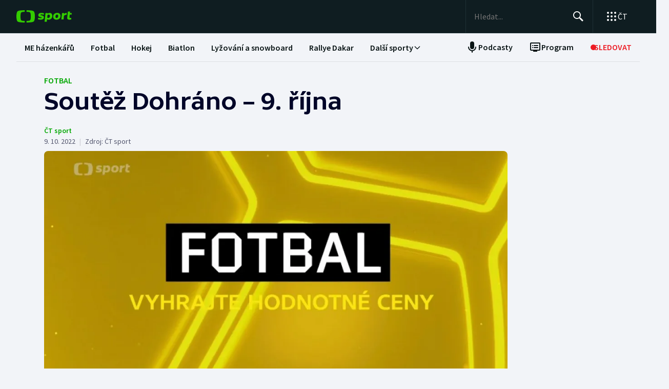

--- FILE ---
content_type: text/html; charset=utf-8
request_url: https://sport.ceskatelevize.cz/clanek/fotbal/soutez-dohrano-9-rijna-23428
body_size: 76670
content:
<!DOCTYPE html><html lang="cs" data-sentry-element="Html" data-sentry-component="MyDocument" data-sentry-source-file="_document.tsx"><head data-sentry-element="Head" data-sentry-source-file="_document.tsx"><meta charSet="utf-8"/><meta content="initial-scale=1.0, width=device-width" name="viewport" data-sentry-element="meta" data-sentry-source-file="_app.tsx"/><meta name="publisher" content="ČT sport, Česká televize" data-sentry-element="meta" data-sentry-source-file="_app.tsx"/><meta name="language" content="cs" data-sentry-element="meta" data-sentry-source-file="_app.tsx"/><meta name="theme-color" content="#ffffff" data-sentry-element="meta" data-sentry-source-file="_app.tsx"/><link rel="icon" type="image/png" href="/static/favicon-96x96.png" sizes="96x96"/><link rel="icon" type="image/svg+xml" href="/static/favicon.svg"/><link rel="shortcut icon" href="/static/favicon.ico"/><link rel="apple-touch-icon" sizes="180x180" href="/static/apple-touch-icon.png"/><meta name="apple-mobile-web-app-title" content="ČT sport"/><link rel="manifest" href="/static/site-v2.webmanifest"/><link rel="canonical" href="https://sport.ceskatelevize.cz/clanek/fotbal/soutez-dohrano-9-rijna-23428"/><link rel="stylesheet" href="https://ctfs.ceskatelevize.cz/static/scripts/cmp/v2.1/orestbida/brands/ctsport-light.css"/><title>Soutěž Dohráno – 9. října — ČT sport — Česká televize</title><meta name="description" content="Máte rádi fotbal a chcete si vyzkoušet svoje vědomosti? Odpovězte správně na uvedenou otázku a vyhrajte."/><meta name="robots" content="index, follow"/><meta name="author" content="ČT sport"/><meta property="og:title" content="Soutěž Dohráno – 9. října"/><meta property="og:description" content="Máte rádi fotbal a chcete si vyzkoušet svoje vědomosti? Odpovězte správně na uvedenou otázku a vyhrajte."/><meta property="og:image" content="https://fs2-sport.ceskatelevize.cz/image/YTkwODdjOWI4NTM0ZjIwZSfBf1ncAKtNBMSsxyHFIngtmaNT0VfsXpmxqUIL_a5dI85ItpXZG037q4TP1xBsBmS98IL6I866U7x0z1kRgBgog6FLcCcwNgAuCqdiX_peuu5AlgKfmbOl13lMNRCpJriC9KsxPva60574XhdXDq5OVqFw_wOoLsIu4AeJ3rn8.jpg?width=1280"/><meta property="og:type" content="article"/><script type="application/ld+json">{"@context":"https://schema.org","@type":"Article","headline":"Soutěž Dohráno – 9. října","description":"Máte rádi fotbal a chcete si vyzkoušet svoje vědomosti? Odpovězte správně na uvedenou otázku a vyhrajte.","datePublished":"2022-10-09T00:00:00+02:00","dateModified":"2022-10-09T00:00:00+02:00","author":[{"@type":"Person","name":"ČT sport"}],"publisher":{"@type":"Organization","name":"ČT sport — Česká televize","logo":{"@type":"ImageObject","url":"https://ctfs.ceskatelevize.cz/static/channels/ctsport.svg"}},"image":["https://fs2-sport.ceskatelevize.cz/image/YTkwODdjOWI4NTM0ZjIwZSfBf1ncAKtNBMSsxyHFIngtmaNT0VfsXpmxqUIL_a5dI85ItpXZG037q4TP1xBsBmS98IL6I866U7x0z1kRgBgog6FLcCcwNgAuCqdiX_peuu5AlgKfmbOl13lMNRCpJriC9KsxPva60574XhdXDq5OVqFw_wOoLsIu4AeJ3rn8.jpg?width=1024",{"@type":"ImageObject","url":"https://fs2-sport.ceskatelevize.cz/image/YTkwODdjOWI4NTM0ZjIwZSfBf1ncAKtNBMSsxyHFIngtmaNT0VfsXpmxqUIL_a5dI85ItpXZG037q4TP1xBsBmS98IL6I866U7x0z1kRgBgog6FLcCcwNgAuCqdiX_peuu5AlgKfmbOl13lMNRCpJriC9KsxPva60574XhdXDq5OVqFw_wOoLsIu4AeJ3rn8.jpg?width=1024","caption":"Soutěž Dohráno","creditText":"Zdroj: ČT sport"}],"mainEntityOfPage":{"@type":"WebPage","@id":"https://sport.ceskatelevize.cz/clanek/fotbal/soutez-dohrano-9-rijna-23428"},"keywords":"1. fotbalová liga, Fotbal, Soutěže"}</script><meta name="next-head-count" content="22"/><script id="google-tag-manager" nonce="OTZmZDMxYTUtZjFlMC00NTRlLWJhMTAtMDZhODhkYWExMjA4" data-sentry-element="Script" data-sentry-source-file="_document.tsx" data-nscript="beforeInteractive">
                        var dataLayer = dataLayer || [];dataLayer.push({
                            "page": { "section": "Sport" },
                            "app": {"version": "1.4.3", "platform": "Web"}
                        });

                        (function(w,d,s,l,i){w[l]=w[l]||[];w[l].push({'gtm.start':
                        new Date().getTime(),event:'gtm.js'});var f=d.getElementsByTagName(s)[0],
                        j=d.createElement(s),dl=l!='dataLayer'?'&l='+l:'';j.async=true;j.src=
                        'https://www.googletagmanager.com/gtm.js?id='+i+dl;var n=d.querySelector('[nonce]');
                        n&&j.setAttribute('nonce',n.nonce||n.getAttribute('nonce'));f.parentNode.insertBefore(j,f);
                        })(window,document,'script','dataLayer','GTM-WR543Z2');
                  </script><link nonce="OTZmZDMxYTUtZjFlMC00NTRlLWJhMTAtMDZhODhkYWExMjA4" rel="preload" href="/_next/static/css/7dd8dd55096f8c7f.css" as="style"/><link nonce="OTZmZDMxYTUtZjFlMC00NTRlLWJhMTAtMDZhODhkYWExMjA4" rel="stylesheet" href="/_next/static/css/7dd8dd55096f8c7f.css" data-n-g=""/><link nonce="OTZmZDMxYTUtZjFlMC00NTRlLWJhMTAtMDZhODhkYWExMjA4" rel="preload" href="/_next/static/css/e154f13ff999446f.css" as="style"/><link nonce="OTZmZDMxYTUtZjFlMC00NTRlLWJhMTAtMDZhODhkYWExMjA4" rel="stylesheet" href="/_next/static/css/e154f13ff999446f.css" data-n-p=""/><noscript data-n-css="OTZmZDMxYTUtZjFlMC00NTRlLWJhMTAtMDZhODhkYWExMjA4"></noscript><script defer="" nonce="OTZmZDMxYTUtZjFlMC00NTRlLWJhMTAtMDZhODhkYWExMjA4" nomodule="" src="/_next/static/chunks/polyfills-42372ed130431b0a.js"></script><script src="/_next/static/chunks/webpack-fee2e1a957ce3409.js" nonce="OTZmZDMxYTUtZjFlMC00NTRlLWJhMTAtMDZhODhkYWExMjA4" defer=""></script><script src="/_next/static/chunks/framework-bd6074be037b6db6.js" nonce="OTZmZDMxYTUtZjFlMC00NTRlLWJhMTAtMDZhODhkYWExMjA4" defer=""></script><script src="/_next/static/chunks/main-9e795c2d2d455421.js" nonce="OTZmZDMxYTUtZjFlMC00NTRlLWJhMTAtMDZhODhkYWExMjA4" defer=""></script><script src="/_next/static/chunks/pages/_app-bec2b5d0de4e380d.js" nonce="OTZmZDMxYTUtZjFlMC00NTRlLWJhMTAtMDZhODhkYWExMjA4" defer=""></script><script src="/_next/static/chunks/2852872c-a03592b65a1c5eec.js" nonce="OTZmZDMxYTUtZjFlMC00NTRlLWJhMTAtMDZhODhkYWExMjA4" defer=""></script><script src="/_next/static/chunks/4cf7fb95-1d0f48fa8d72b530.js" nonce="OTZmZDMxYTUtZjFlMC00NTRlLWJhMTAtMDZhODhkYWExMjA4" defer=""></script><script src="/_next/static/chunks/634-69af165b92e25f04.js" nonce="OTZmZDMxYTUtZjFlMC00NTRlLWJhMTAtMDZhODhkYWExMjA4" defer=""></script><script src="/_next/static/chunks/887-3b4a4ef5f9157ed4.js" nonce="OTZmZDMxYTUtZjFlMC00NTRlLWJhMTAtMDZhODhkYWExMjA4" defer=""></script><script src="/_next/static/chunks/35-7d4bbc7d0a9c633a.js" nonce="OTZmZDMxYTUtZjFlMC00NTRlLWJhMTAtMDZhODhkYWExMjA4" defer=""></script><script src="/_next/static/chunks/421-d49c2615e882d556.js" nonce="OTZmZDMxYTUtZjFlMC00NTRlLWJhMTAtMDZhODhkYWExMjA4" defer=""></script><script src="/_next/static/chunks/pages/article/%5B...slug%5D-85c46135a4679103.js" nonce="OTZmZDMxYTUtZjFlMC00NTRlLWJhMTAtMDZhODhkYWExMjA4" defer=""></script><script src="/_next/static/3CPGa6H1DpdOJV76pX0wt/_buildManifest.js" nonce="OTZmZDMxYTUtZjFlMC00NTRlLWJhMTAtMDZhODhkYWExMjA4" defer=""></script><script src="/_next/static/3CPGa6H1DpdOJV76pX0wt/_ssgManifest.js" nonce="OTZmZDMxYTUtZjFlMC00NTRlLWJhMTAtMDZhODhkYWExMjA4" defer=""></script><style nonce="OTZmZDMxYTUtZjFlMC00NTRlLWJhMTAtMDZhODhkYWExMjA4"></style></head><body class="global-header-fixed"><div id="__next"><div class="_1j4k9yck4 ct-base" data-testid="theme-provider"><div class="ct-shared ct-light"><div class="ctsport"><div class="header-wrapper"><div class="_1j4k9yck4 ct-base" data-testid="theme-provider"><div class="_1pvtywth" style="height:0"></div><header class="_1pvtywte lightBg _1pvtywtd main-header" data-testid="header"><div class="_1pvtywt4 _1pvtywtr _1pvtywt8"><div class="_1pvtywt5"><a class="_1pvtywti _1pvtywtp _1pvtywtk" data-testid="header-logo-sport" href="/" title="Odkaz na domovskou stránku"><svg fill="none" viewBox="0 0 108 24" xmlns="http://www.w3.org/2000/svg"><path clip-rule="evenodd" d="M35.622 17.429c.334-1.95.433-4.022.433-5.43s-.099-3.48-.433-5.428C34.82 1.892 33.585.835 26.963.313 24.558.126 21.953.033 19.841 0v3.079c1 .035 2.12.101 3.167.212 3.692.387 4.38 1.175 4.827 4.664.186 1.454.242 2.996.242 4.047 0 1.047-.056 2.592-.242 4.042-.446 3.487-1.135 4.275-4.827 4.663a47 47 0 0 1-3.167.212V24c2.113-.033 4.717-.127 7.122-.315 6.622-.52 7.856-1.579 8.66-6.256M16.215 0c-2.113.033-4.717.126-7.123.313-6.62.522-7.856 1.58-8.66 6.258C.099 8.52 0 10.59 0 12c0 1.407.098 3.48.433 5.429.803 4.677 2.038 5.735 8.659 6.256 2.406.188 5.01.282 7.123.315v-3.08a47 47 0 0 1-3.17-.213c-3.69-.388-4.38-1.176-4.826-4.663a34 34 0 0 1-.241-4.042c0-1.05.055-2.593.241-4.047.447-3.49 1.136-4.277 4.827-4.664 1.049-.11 2.167-.177 3.169-.212zm32.688 5.135c-3.27 0-6.228 1.065-6.228 4.496 0 3.03 2.777 3.605 4.738 4.012 1.071.221 1.899.393 1.899.886 0 .59-.386.851-1.732.851-1.443 0-2.982-.165-5.002-.733l-.625 2.863c1.467.639 3.51.97 5.483.97 3.246 0 6.228-1.254 6.228-4.495 0-3.031-2.777-3.606-4.739-4.013-1.07-.221-1.898-.393-1.898-.886 0-.472.313-.85 1.732-.85.961 0 2.5.165 4.52.732l.626-2.863c-1.468-.638-3.271-.97-5.002-.97m7.84.355h4.088l.145 1.041c1.178-.923 2.573-1.396 3.871-1.396 2.719 0 5.17 1.917 5.17 5.821 0 5.064-3.678 7.524-6.853 7.524-1.299 0-2.38-.236-3.39-.804l-.53 4.921h-4.328zm5.435 9.536a3.8 3.8 0 0 1-2.043-.615l.552-5.206c.698-.402 1.467-.615 2.165-.615 1.418 0 2.573.851 2.573 2.768 0 2.556-1.563 3.668-3.247 3.668m17.389-9.89c4.087 0 6.516 2.484 6.516 5.985 0 4.236-3.174 7.36-7.96 7.36-4.087 0-6.516-2.485-6.516-5.987 0-4.236 3.198-7.359 7.96-7.359m1.923 6.246c0 2.177-1.346 3.786-3.006 3.786-1.37 0-2.284-1.207-2.284-2.934 0-2.177 1.347-3.786 3.006-3.786 1.37 0 2.285 1.207 2.284 2.934m16.353-2.271a10 10 0 0 0-1.13-.072c-1.708 0-2.79.592-3.993 1.94l-.745 7.146h-4.328L88.993 5.49h4.088l.097 1.87c.865-1.35 2.957-2.343 5.097-2.2zM108 5.49h-3.607l.337-3.029h-4.305L99.127 14.34c-.481 4.425 4.208 4.71 7.959 3.55v-3.005c-2.02.331-3.703.213-3.559-1.23l.529-5.088h3.608z" fill="#3C0" fill-rule="evenodd"></path></svg></a><div class="_1pvtywt6"><div class="dxk0kk0 dxk0kk3 dxk0kk2"><input aria-label="Hledat" class="dxk0kk5 dxk0kk6 dxk0kk9" data-testid="search-input" id="search-input" placeholder="Hledat..." role="searchbox" type="text" value=""/><div class="dxk0kka"><button aria-label="Hledat" class="_1pvtywt0 dxk0kkb _1pvtywt2" data-testid="search-button" title="Hledat" type="button"><svg viewBox="0 0 24 24" xmlns="http://www.w3.org/2000/svg" class="_1pvtywt1"><path clip-rule="evenodd" d="M9.5 2a7.5 7.5 0 0 1 5.83 12.22c.404-.066.83.034 1.17.302l.115.102 4.43 4.3a1.5 1.5 0 0 1-1.974 2.254l-.116-.102-4.43-4.3a1.5 1.5 0 0 1-.43-1.348A7.5 7.5 0 1 1 9.5 2m0 1.8a5.7 5.7 0 1 0 0 11.4 5.7 5.7 0 0 0 0-11.4" fill="currentColor" fill-rule="evenodd"></path></svg></button><button aria-label="Zavřít" class="_1pvtywt0 dxk0kkc dxk0kkd dxk0kkg _1pvtywt2 hidden" data-testid="close-button" title="Zavřít" type="button"><svg viewBox="0 0 24 24" xmlns="http://www.w3.org/2000/svg" class="_1pvtywt1"><path clip-rule="evenodd" d="m5.613 4.21.094.083L12 10.585l6.293-6.292a1 1 0 0 1 1.497 1.32l-.083.094L13.415 12l6.292 6.293a1 1 0 0 1-1.32 1.497l-.094-.083L12 13.415l-6.293 6.292a1 1 0 0 1-1.497-1.32l.083-.094L10.585 12 4.293 5.707a1 1 0 0 1 1.32-1.497" fill="currentColor" fill-rule="evenodd"></path></svg></button></div></div><div class="_1pvtywtp"><div class="valuwad" data-testid="products-drawer"><button class="_1pvtywt0 _1pvtywt2 valuwa3 valuwa1 valuwa0" data-testid="products-drawer-button" title="Otevřít seznam webů ČT" type="button"><span class="_1pvtywt1"><svg viewBox="0 0 24 24" xmlns="http://www.w3.org/2000/svg"><path clip-rule="evenodd" d="M19 17a2 2 0 1 1 0 4 2 2 0 0 1 0-4m-7 0a2 2 0 1 1 0 4 2 2 0 0 1 0-4m-7 0a2 2 0 1 1 0 4 2 2 0 0 1 0-4m14-7a2 2 0 1 1 0 4 2 2 0 0 1 0-4m-7 0a2 2 0 1 1 0 4 2 2 0 0 1 0-4m-7 0a2 2 0 1 1 0 4 2 2 0 0 1 0-4m14-7a2 2 0 1 1 0 4 2 2 0 0 1 0-4m-7 0a2 2 0 1 1 0 4 2 2 0 0 1 0-4M5 3a2 2 0 1 1 0 4 2 2 0 0 1 0-4" fill="currentColor" fill-rule="evenodd"></path></svg></span><p class="aqbqb0 aqbqb2 aqbqb6 aqbqb9 aqbqb1a aqbqb1c aqbqb1g aqbqb1p aqbqb1x valuwa7 valuwai">ČT</p></button><div class="valuwae"><div aria-label="Seznam webů ČT" class="valuwah valuwag closed" data-testid="products-drawer-popup" id="products-drawer-popup" role="dialog" tabindex="-1" data-floating-ui-focusable=""><ul class="valuwaj valuwak" data-testid="product-links"><li class="valuwal" title="Česká Televize"><a href="https://ceskatelevize.cz/" tabindex="-1" title="Česká Televize"><svg fill="none" viewBox="0 0 168 24" xmlns="http://www.w3.org/2000/svg" class="valuwan"><path clip-rule="evenodd" d="M160.496 8.258c-3.265 0-5.002 2.172-5.002 4.905 0 3.435 2.387 4.906 5.212 4.906 1.264 0 2.651-.263 3.809-.683l-.228-2.05c-1.124.263-2.142.438-3.054.438-1.439 0-2.457-.473-2.808-1.612h6.423c.649-2.82-.684-5.904-4.352-5.904m1.597 3.82h-3.633c.298-.982 1-1.718 2.018-1.718.948 0 1.615.526 1.615 1.717m-15.915 5.728h8.354v-2.102h-4.668v-.07l4.493-5.01V8.52h-8.003v2.103h4.335v.07l-4.511 5.028zm-1.696-11.563c0-.946-.404-1.437-1.702-1.437s-1.703.49-1.703 1.437c0 .928.404 1.419 1.703 1.419s1.702-.49 1.702-1.419m-7.73 11.563 3.528-9.286h-3.019l-2.211 6.378h-.07l-2.212-6.378h-3.088l3.545 9.286zm-7.645-3.644c.649-2.82-.684-5.904-4.352-5.904-3.265 0-5.002 2.172-5.002 4.905 0 3.435 2.387 4.906 5.212 4.906 1.264 0 2.65-.263 3.809-.683l-.229-2.05c-1.123.263-2.141.438-3.053.438-1.44 0-2.457-.473-2.808-1.612zm-2.755-2.085h-3.633c.298-.981 1-1.717 2.018-1.717.948 0 1.615.526 1.615 1.717m-11.291 5.73h2.879V5.226h-2.879zm-1.895-3.645c.65-2.82-.684-5.904-4.352-5.904-3.265 0-5.002 2.172-5.002 4.905 0 3.435 2.387 4.906 5.212 4.906 1.264 0 2.65-.263 3.809-.683l-.228-2.05c-1.123.263-2.142.438-3.054.438-1.439 0-2.457-.473-2.808-1.612zm-2.755-2.085h-3.633c.298-.981 1-1.717 2.018-1.717.948 0 1.615.526 1.615 1.717m-9.702 2.75v-4.204h2.106V8.52h-2.106V6.278h-2.545l-.333 2.242-1.404.176v1.927h1.404v4.503c0 3.1 2.703 3.311 5.159 2.523l-.228-2.033c-1.474.245-2.053.035-2.053-.788m-11.96 2.98h2.702v-6.308c0-2.4-1.983-3.241-4.176-3.241-1.44 0-2.966.35-4.055.928l.246 2.033a9.7 9.7 0 0 1 3.352-.631c1.07 0 1.755.35 1.755 1.209v.35c-3.159-.683-5.967.28-5.967 3.049 0 1.717 1.351 2.873 3.036 2.873 1.176 0 2.142-.35 2.931-1.069zm-.176-2.646c-.386.455-1.123.823-1.737.823-.702 0-1.264-.333-1.264-.981 0-.946.983-1.472 3.001-.999zm-.544-7.429 2.387-2.82h-3.23l-1.474 2.82zm-9.367 5.081v-.07l3.316-4.223h-3.264l-3.3 4.416 3.458 4.87h3.458zm-6.354 4.993h2.879V5.226h-2.879zm-7.023-6.692c0-.474.28-.736 1.351-.736.737 0 1.86.14 3.282.543l.246-1.963c-1.106-.455-2.44-.7-3.668-.7-2.159 0-4.072.736-4.072 2.943 0 3.82 5.318 2.733 5.318 4.03 0 .508-.386.718-1.386.718-1.018 0-2.16-.123-3.616-.543l-.228 1.962c1.123.473 2.615.701 4.001.701 2.194 0 4.09-.858 4.09-2.926 0-3.837-5.318-2.733-5.318-4.03m-4.282 3.048c.65-2.82-.684-5.904-4.352-5.904-3.265 0-5.002 2.172-5.002 4.905 0 3.435 2.387 4.906 5.212 4.906 1.264 0 2.65-.263 3.809-.683l-.228-2.05c-1.124.263-2.141.438-3.054.438-1.44 0-2.457-.473-2.808-1.612zm-2.755-2.085h-3.633c.298-.981 1-1.717 2.018-1.717.948 0 1.615.526 1.615 1.717m-13.95-.07c0-2.19 1.264-3.592 3.528-3.592 1.123 0 1.965.246 2.825.404l.246-2.278a10.2 10.2 0 0 0-3.457-.596c-4.107 0-6.248 2.716-6.248 6.08 0 3.504 2.141 6.044 6.248 6.044 1.21 0 2.387-.21 3.457-.613l-.245-2.26c-.86.158-1.685.385-2.826.385-2.247 0-3.528-1.226-3.528-3.574m4.58-6.623 1.879-2.61h-2.738l-.807 1.314-.808-1.314H43.65l1.878 2.61zm92.463 12.422h2.878V8.52h-2.878zM8.86.313C11.206.126 13.744.033 15.804 0v3.08a45 45 0 0 0-3.09.21C9.118 3.68 8.446 4.467 8.01 7.956a35 35 0 0 0-.235 4.047c0 1.047.054 2.592.235 4.042.435 3.487 1.107 4.275 4.704 4.663 1.023.11 2.112.177 3.089.212V24c-2.06-.033-4.598-.126-6.942-.315-6.453-.52-7.656-1.58-8.44-6.257C.097 15.48 0 13.407 0 12s.096-3.48.422-5.428C1.205 1.893 2.408.835 8.86.313" fill="#041E42" fill-rule="evenodd"></path><path clip-rule="evenodd" d="M35.117 12c0 1.407-.096 3.48-.422 5.428-.783 4.678-1.986 5.736-8.44 6.257-2.344.188-4.882.282-6.94.315v-3.081a44 44 0 0 0 3.086-.212c3.598-.388 4.27-1.176 4.704-4.663.182-1.45.236-2.995.236-4.042a35 35 0 0 0-.236-4.047C26.67 4.465 26 3.679 22.401 3.29a45 45 0 0 0-3.087-.212V0c2.06.033 4.597.125 6.942.313 6.453.522 7.656 1.58 8.439 6.258.326 1.948.422 4.02.422 5.428" fill="#ED1C24" fill-rule="evenodd"></path></svg></a></li><li class="valuwal" title="iVysílání"><a href="https://ceskatelevize.cz/ivysilani/" tabindex="-1" title="iVysílání"><svg fill="none" viewBox="0 0 117 24" xmlns="http://www.w3.org/2000/svg" class="valuwam"><path clip-rule="evenodd" d="M115.151 8.188h-2.914v9.342h2.914zM117 4.557h-3.268l-1.493 2.837h2.345zm-16.293 12.97h2.914V10.83a4.2 4.2 0 0 1 1.955-.547c.869 0 1.58.423 1.58 1.675v5.568h2.896v-5.568c0-2.89-1.457-4.037-3.251-4.037a5.5 5.5 0 0 0-3.18 1.04l-.181-.774h-2.735v9.341zm-3.225-12.97h-3.269L92.72 7.394h2.346zm-4.903 10.151c0-.951.996-1.481 3.04-1.005v1.164a2.55 2.55 0 0 1-1.76.828c-.71 0-1.28-.334-1.28-.986zm-3.002.195c0 1.727 1.368 2.89 3.074 2.89a4.24 4.24 0 0 0 2.968-1.074l.177.81h2.737V11.18c0-2.414-2.008-3.26-4.23-3.26a9.25 9.25 0 0 0-4.103.934l.249 2.044a9.9 9.9 0 0 1 3.393-.635c1.084 0 1.776.353 1.776 1.217v.352c-3.197-.686-6.04.282-6.04 3.067zm-4.504 2.622h2.915V4.872h-2.915zM82.55 8.183h-2.914v9.342h2.914zm1.849-3.63h-3.269L79.637 7.39h2.345zm-9.276 10.38c0 .51-.39.722-1.403.722a12.9 12.9 0 0 1-3.66-.546l-.232 1.974a11.1 11.1 0 0 0 4.052.705c2.22 0 4.14-.865 4.14-2.944 0-3.86-5.384-2.75-5.384-4.053 0-.476.284-.74 1.368-.74 1.127.036 2.244.22 3.323.547l.248-1.974a10.1 10.1 0 0 0-3.713-.706c-2.185 0-4.121.741-4.121 2.961 0 3.842 5.382 2.75 5.382 4.053m-13.454-6.75h-3.126l3.57 9.342h.533l-1.28 3.33h3.057l4.85-12.67h-3.054L63.96 14.6h-.052zM49.605 5.857h-3.198l4.441 11.666h3.566l4.424-11.666H55.71l-3.02 8.741h-.071zm-7.652.035c0 .935.409 1.427 1.724 1.427S45.4 6.828 45.4 5.893c0-.952-.409-1.444-1.724-1.444s-1.724.492-1.724 1.444m.266 11.63h2.905v-9.34h-2.913v9.34zM8.971.313C11.345.126 13.915.033 16 0v3.08c-.989.034-2.092.1-3.127.21C9.23 3.68 8.55 4.467 8.11 7.956a34 34 0 0 0-.238 4.047c0 1.047.055 2.592.238 4.042.441 3.487 1.121 4.275 4.763 4.663 1.035.11 2.138.177 3.127.212V24a116 116 0 0 1-7.029-.315c-6.532-.52-7.751-1.58-8.544-6.257C.097 15.48 0 13.407 0 12s.097-3.48.427-5.428C1.22 1.893 2.44.835 8.971.313" fill="#041E42" fill-rule="evenodd"></path><path clip-rule="evenodd" d="M35.556 12c0 1.407-.098 3.48-.428 5.428-.792 4.678-2.01 5.736-8.544 6.257a116 116 0 0 1-7.029.315v-3.081a45 45 0 0 0 3.126-.212c3.643-.388 4.323-1.176 4.763-4.663a34 34 0 0 0 .239-4.042c0-1.051-.055-2.593-.24-4.047-.44-3.49-1.119-4.276-4.762-4.664a46 46 0 0 0-3.126-.212V0c2.086.033 4.655.125 7.029.313 6.533.522 7.752 1.58 8.544 6.258.33 1.948.428 4.02.428 5.428" fill="#ED1C24" fill-rule="evenodd"></path></svg></a></li><li class="valuwal" title="ČT24"><a href="https://ct24.ceskatelevize.cz" tabindex="-1" title="ČT24"><svg fill="none" viewBox="0 0 77 24" xmlns="http://www.w3.org/2000/svg" class="valuwam"><path clip-rule="evenodd" d="M69.093 13.244h-4.358v-.117l4.238-6.131h.12v6.25zm0 8.126h5.561v-4.108H77v-4.018h-2.346V1.667h-6.342l-9.08 11.577v4.018h9.86zm-20.531-4.018c.75-2.53 9.47-3.928 9.47-10.239 0-4.166-3.729-5.893-7.937-5.893a14.07 14.07 0 0 0-7.635 2.322l1.472 3.75c1.715-.952 3.548-1.637 5.292-1.637 1.652 0 3.035.625 3.035 1.934 0 4.197-9.65 4.108-9.65 12.085q-.003.852.121 1.696h15.24v-4.018zM9.034.314c2.39-.188 4.979-.28 7.078-.314v3.08c-.995.035-2.104.1-3.148.212-3.668.388-4.353 1.175-4.797 4.663a34.4 34.4 0 0 0 0 8.089c.444 3.486 1.129 4.275 4.797 4.663 1.043.11 2.153.176 3.148.212V24c-2.1-.033-4.687-.128-7.078-.314-6.579-.521-7.805-1.58-8.605-6.257a34.6 34.6 0 0 1 0-10.856C1.229 1.895 2.455.839 9.034.315zM35.83 12a34 34 0 0 1-.43 5.429c-.798 4.677-2.025 5.736-8.605 6.256-2.39.19-4.978.282-7.077.315v-3.081a46 46 0 0 0 3.147-.212c3.67-.389 4.352-1.175 4.797-4.663.32-2.687.32-5.401 0-8.088-.445-3.49-1.128-4.276-4.797-4.664a47 47 0 0 0-3.147-.213V0c2.1.033 4.687.127 7.078.313 6.579.522 7.806 1.58 8.603 6.256.289 1.796.433 3.611.43 5.43z" fill="url(#CT24_svg__a)" fill-rule="evenodd"></path><defs><linearGradient gradientUnits="userSpaceOnUse" id="CT24_svg__a" x1="0" x2="0" y1="0" y2="24"><stop stop-color="#00BEFF"></stop><stop offset="1" stop-color="#043CDC"></stop></linearGradient></defs></svg></a></li><li class="valuwal" title="ČT Déčko"><a href="https://decko.ceskatelevize.cz" tabindex="-1" title="ČT Déčko"><svg fill="none" viewBox="0 0 71 24" xmlns="http://www.w3.org/2000/svg" class="valuwam"><path clip-rule="evenodd" d="M48.908 4.82c-.233-1.27-1.089-1.949-3.087-1.949-1.997 0-2.852.68-3.084 1.949q-.072.42-.069.846c0 1.783.75 2.766 3.153 2.766s3.156-.982 3.156-2.766a4.7 4.7 0 0 0-.07-.846m-3.087 9.826c-2.403 0-3.153.981-3.153 2.795-.035.608.11 1.213.417 1.74.446.67 1.293 1.024 2.738 1.024 1.444 0 2.29-.354 2.737-1.023a3.1 3.1 0 0 0 .418-1.741c-.001-1.814-.753-2.795-3.157-2.795m25.033-5.039a8.74 8.74 0 0 0-2.27-4.787c-1.963-2.058-5.028-3.124-8.851-3.124h-7.301v19.685h7.3c3.202 0 5.872-.747 7.808-2.198a8.37 8.37 0 0 0 3.126-4.788c.228-.935.34-1.895.334-2.857a12.4 12.4 0 0 0-.146-1.931m-6.201 4.788c-.737 1.828-2.283 2.823-4.5 2.823H58.14V5.86h2.013c2.566 0 4.234 1.333 4.786 3.748a8.7 8.7 0 0 1 .202 1.93 7.7 7.7 0 0 1-.489 2.858M9.039.315A118 118 0 0 1 16.12.002V3.08c-.997.035-2.108.101-3.151.212-3.669.388-4.355 1.175-4.798 4.664a34 34 0 0 0 0 8.088c.443 3.487 1.129 4.275 4.798 4.664 1.043.11 2.154.177 3.15.212V24c-2.1-.033-4.689-.127-7.081-.315-6.582-.52-7.81-1.58-8.609-6.256a34.5 34.5 0 0 1 0-10.858C1.23 1.894 2.457.84 9.04.315M35.415 17.43c-.797 4.677-2.026 5.736-8.608 6.256-2.392.189-4.98.282-7.081.315v-3.08a45 45 0 0 0 3.149-.213c3.67-.388 4.355-1.176 4.798-4.663a34 34 0 0 0 0-8.088c-.443-3.49-1.128-4.277-4.798-4.665a47 47 0 0 0-3.149-.212V0c2.1.033 4.689.125 7.081.313 6.582.522 7.81 1.58 8.608 6.257.288 1.795.432 3.61.43 5.429a34 34 0 0 1-.43 5.43" fill="url(#CTDecko_svg__a)" fill-rule="evenodd"></path><defs><linearGradient gradientUnits="userSpaceOnUse" id="CTDecko_svg__a" x1="0.042" x2="0.042" y1="0.028" y2="24"><stop offset="0" stop-color="#4F8FD1"></stop><stop offset="0.199" stop-color="#4F8FD1"></stop><stop offset="0.2" stop-color="#B5BE34"></stop><stop offset="0.399" stop-color="#B5BE34"></stop><stop offset="0.4" stop-color="#FFC80C"></stop><stop offset="0.599" stop-color="#FFC80C"></stop><stop offset="0.601" stop-color="#F16523"></stop><stop offset="0.799" stop-color="#F16523"></stop><stop offset="0.8" stop-color="#DF1E31"></stop><stop offset="1" stop-color="#DF1E31"></stop></linearGradient></defs></svg></a></li><li class="valuwal" title="ČT Sport"><a href="https://sport.ceskatelevize.cz" tabindex="-1" title="ČT Sport"><svg fill="none" viewBox="0 0 108 24" xmlns="http://www.w3.org/2000/svg" class="valuwam"><path clip-rule="evenodd" d="M35.622 17.429c.334-1.95.433-4.022.433-5.43s-.099-3.48-.433-5.428C34.82 1.892 33.585.835 26.963.313 24.558.126 21.953.033 19.841 0v3.079c1 .035 2.12.101 3.167.212 3.692.387 4.38 1.175 4.827 4.664.186 1.454.242 2.996.242 4.047 0 1.047-.056 2.592-.242 4.042-.446 3.487-1.135 4.275-4.827 4.663a47 47 0 0 1-3.167.212V24c2.113-.033 4.717-.127 7.122-.315 6.622-.52 7.856-1.579 8.66-6.256M16.215 0c-2.113.033-4.717.126-7.123.313-6.62.522-7.856 1.58-8.66 6.258C.099 8.52 0 10.59 0 12c0 1.407.098 3.48.433 5.429.803 4.677 2.038 5.735 8.659 6.256 2.406.188 5.01.282 7.123.315v-3.08a47 47 0 0 1-3.17-.213c-3.69-.388-4.38-1.176-4.826-4.663a34 34 0 0 1-.241-4.042c0-1.05.055-2.593.241-4.047.447-3.49 1.136-4.277 4.827-4.664 1.049-.11 2.167-.177 3.169-.212zm32.688 5.135c-3.27 0-6.228 1.065-6.228 4.496 0 3.03 2.777 3.605 4.738 4.012 1.071.221 1.899.393 1.899.886 0 .59-.386.851-1.732.851-1.443 0-2.982-.165-5.002-.733l-.625 2.863c1.467.639 3.51.97 5.483.97 3.246 0 6.228-1.254 6.228-4.495 0-3.031-2.777-3.606-4.739-4.013-1.07-.221-1.898-.393-1.898-.886 0-.472.313-.85 1.732-.85.961 0 2.5.165 4.52.732l.626-2.863c-1.468-.638-3.271-.97-5.002-.97m7.84.355h4.088l.145 1.041c1.178-.923 2.573-1.396 3.871-1.396 2.719 0 5.17 1.917 5.17 5.821 0 5.064-3.678 7.524-6.853 7.524-1.299 0-2.38-.236-3.39-.804l-.53 4.921h-4.328zm5.435 9.536a3.8 3.8 0 0 1-2.043-.615l.552-5.206c.698-.402 1.467-.615 2.165-.615 1.418 0 2.573.851 2.573 2.768 0 2.556-1.563 3.668-3.247 3.668m17.389-9.89c4.087 0 6.516 2.484 6.516 5.985 0 4.236-3.174 7.36-7.96 7.36-4.087 0-6.516-2.485-6.516-5.987 0-4.236 3.198-7.359 7.96-7.359m1.923 6.246c0 2.177-1.346 3.786-3.006 3.786-1.37 0-2.284-1.207-2.284-2.934 0-2.177 1.347-3.786 3.006-3.786 1.37 0 2.285 1.207 2.284 2.934m16.353-2.271a10 10 0 0 0-1.13-.072c-1.708 0-2.79.592-3.993 1.94l-.745 7.146h-4.328L88.993 5.49h4.088l.097 1.87c.865-1.35 2.957-2.343 5.097-2.2zM108 5.49h-3.607l.337-3.029h-4.305L99.127 14.34c-.481 4.425 4.208 4.71 7.959 3.55v-3.005c-2.02.331-3.703.213-3.559-1.23l.529-5.088h3.608z" fill="#3C0" fill-rule="evenodd"></path></svg></a></li><li class="valuwal" title="ČT art"><a href="https://art.ceskatelevize.cz/" tabindex="-1" title="ČT art"><svg fill="none" viewBox="0 0 77 24" xmlns="http://www.w3.org/2000/svg" class="valuwam"><path clip-rule="evenodd" d="M.428 6.571a34.6 34.6 0 0 0 0 10.858c.795 4.677 2.017 5.736 8.567 6.256 2.38.189 4.956.282 7.046.315v-3.08a46 46 0 0 1-3.135-.213c-3.65-.388-4.333-1.176-4.775-4.663a34.4 34.4 0 0 1 0-8.088c.442-3.49 1.124-4.276 4.775-4.665a46 46 0 0 1 3.135-.212V0c-2.09.033-4.666.127-7.046.313C2.445.836 1.223 1.893.428 6.57zM26.674.313C24.294.126 21.718.033 19.63 0v3.08c.99.034 2.096.1 3.133.211 3.652.389 4.332 1.175 4.775 4.664.32 2.687.32 5.402 0 8.089-.441 3.487-1.123 4.275-4.775 4.663-1.037.111-2.143.177-3.133.213V24c2.09-.034 4.666-.128 7.045-.315 6.55-.521 7.772-1.58 8.567-6.256.57-3.597.57-7.261 0-10.858-.795-4.678-2.017-5.735-8.567-6.257M76.667 14.88c-1.948.33-2.755.047-2.755-1.015V8.57h2.848V5.499h-2.848V2.475h-3.8L69.635 5.5l-1.9.237V8.57h1.9v5.764c0 4.416 3.967 4.701 7.364 3.544zM61.48 7.366 61.171 5.5h-4.039v12.616h4.276v-7.134c1.259-1.63 2.47-2.15 4.846-1.867l.332-3.922c-2.327-.212-4.347.78-5.107 2.174m-13.028-2.22a12.3 12.3 0 0 0-5.677 1.298l.332 2.977a13.4 13.4 0 0 1 4.634-.849c1.377 0 2.208.425 2.208 1.417v.402c-3.99-.898-8.005.26-8.005 4.158 0 2.315 1.782 3.922 4.062 3.922a5.7 5.7 0 0 0 3.943-1.394l.238 1.04h4.038V9.56c0-3.307-2.755-4.416-5.771-4.416zm1.498 9.26a3.05 3.05 0 0 1-2.09 1.016c-.855 0-1.52-.402-1.52-1.158 0-1.157 1.21-1.772 3.61-1.205z" fill="#A4A3B6" fill-rule="evenodd"></path></svg></a></li><li class="valuwal" title="ČT edu"><a href="https://edu.ceskatelevize.cz/" tabindex="-1" title="ČT edu"><svg fill="none" viewBox="0 0 74 24" xmlns="http://www.w3.org/2000/svg" class="valuwam"><path clip-rule="evenodd" d="M47.244 18c1.294 0 2.675-.266 3.862-.692l-.248-2.075c-1.133.266-2.161.444-3.065.444-1.452 0-2.48-.48-2.834-1.632h6.484c.638-2.855-.69-5.977-4.411-5.977-3.278 0-5.032 2.2-5.032 4.966C42 16.51 44.41 18 47.244 18m1.417-6.065h-3.667c.301-.994 1.01-1.739 2.038-1.739.939 0 1.612.533 1.63 1.739M56.92 18a4.36 4.36 0 0 0 2.8-1.046l.177.78h2.71V5h-2.888v3.724c-.832-.46-1.683-.656-2.64-.656-2.178 0-4.464 1.65-4.464 4.966 0 3.334 2.126 4.966 4.305 4.966m1.046-2.359c-1.223 0-2.304-.833-2.304-2.607 0-1.773 1.081-2.59 2.304-2.59.566 0 1.204.178 1.753.55v4.08c-.549.372-1.187.567-1.753.567M67.923 18c1.187 0 2.25-.39 3.171-1.046l.178.78H74v-9.4h-2.906v6.74c-.602.354-1.31.567-1.948.567-.868 0-1.577-.443-1.577-1.702V8.334H64.68v5.605c0 2.908 1.453 4.061 3.242 4.061M15.99 0c-2.083.033-4.651.126-7.024.313-6.529.522-7.747 1.58-8.54 6.258C.097 8.519 0 10.59 0 11.999s.097 3.48.427 5.43c.792 4.677 2.01 5.735 8.539 6.256 2.373.189 4.94.282 7.024.315v-3.081a45 45 0 0 1-3.125-.212c-3.64-.388-4.32-1.176-4.76-4.663a34 34 0 0 1-.238-4.042c0-1.051.055-2.593.238-4.047.44-3.49 1.12-4.276 4.76-4.664a46 46 0 0 1 3.125-.212zM35.13 17.428c.33-1.948.427-4.021.427-5.429s-.098-3.48-.427-5.428c-.792-4.678-2.01-5.736-8.54-6.258C24.219.125 21.65.033 19.567 0v3.08c.987.034 2.09.1 3.124.21 3.64.389 4.32 1.176 4.76 4.665.183 1.454.238 2.996.238 4.047 0 1.047-.055 2.592-.239 4.042-.44 3.487-1.119 4.275-4.76 4.663-1.033.11-2.136.177-3.123.212V24c2.084-.033 4.652-.127 7.024-.315 6.529-.52 7.747-1.58 8.539-6.257" fill="#000" fill-rule="evenodd"></path></svg></a></li></ul><div><div class="_1a4s0rg0 _1a4s0rg2 _1a4s0rg4"><hr class="_1a4s0rg1"/></div></div><ul class="valuwaj" data-testid="primary-links"><li class="valuwa9"><a href="https://ceskatelevize.cz/zive/" tabindex="-1" class="aqbqb0 aqbqb2 aqbqb6 aqbqb9 aqbqb19 aqbqb1b aqbqb1h aqbqb1q aqbqb1y valuwab valuwaa">Živé vysílání</a></li><li class="valuwa9"><a href="https://ceskatelevize.cz/tv-program/" tabindex="-1" class="aqbqb0 aqbqb2 aqbqb6 aqbqb9 aqbqb19 aqbqb1b aqbqb1h aqbqb1q aqbqb1y valuwac valuwaa">TV program</a></li></ul><div><div class="_1a4s0rg0 _1a4s0rg2 _1a4s0rg4"><hr class="_1a4s0rg1"/></div></div><ul class="valuwaj" data-testid="secondary-links"><li class="valuwa9"><a href="https://ct24.ceskatelevize.cz/pocasi" tabindex="-1" class="aqbqb0 aqbqb2 aqbqb6 aqbqb9 aqbqb19 aqbqb1c aqbqb1g aqbqb1p aqbqb1y valuwac valuwaa">Počasí</a></li><li class="valuwa9"><a href="https://teletext.ceskatelevize.cz/" tabindex="-1" class="aqbqb0 aqbqb2 aqbqb6 aqbqb9 aqbqb19 aqbqb1c aqbqb1g aqbqb1p aqbqb1y valuwac valuwaa">Teletext</a></li><li class="valuwa9"><a href="https://eshop.ceskatelevize.cz/" tabindex="-1" class="aqbqb0 aqbqb2 aqbqb6 aqbqb9 aqbqb19 aqbqb1c aqbqb1g aqbqb1p aqbqb1y valuwac valuwaa">E-shop</a></li><li class="valuwa9"><a href="https://ceskatelevize.cz/vse-o-ct/" tabindex="-1" class="aqbqb0 aqbqb2 aqbqb6 aqbqb9 aqbqb19 aqbqb1c aqbqb1g aqbqb1p aqbqb1y valuwac valuwaa">Vše o ČT</a></li><li class="valuwa9"><a href="https://poplatky.ceskatelevize.cz/domacnost" tabindex="-1" class="aqbqb0 aqbqb2 aqbqb6 aqbqb9 aqbqb19 aqbqb1c aqbqb1g aqbqb1p aqbqb1y valuwac valuwaa">TV poplatky</a></li><li class="valuwa9"><a href="https://ceskatelevize.cz/vse-o-ct/kontakty/" tabindex="-1" class="aqbqb0 aqbqb2 aqbqb6 aqbqb9 aqbqb19 aqbqb1c aqbqb1g aqbqb1p aqbqb1y valuwac valuwaa">Kontakty</a></li></ul></div></div></div></div></div></div></div><div class="_1pvtywt9"><nav class="qs2lx60 qs2lx61"><div class="qs2lx63" data-testid="product-nav-main-links"><ul aria-label="Hlavní" class="qs2lx66 qs2lx6i qs2lx64"><li class="qs2lx67" data-item-id="nav-item-0"><a href="/rubrika/hazena/mistrovstvi-evropy-hazenkaru-247" role="menuitem" aria-label="ME házenkářů" class="qs2lx68 qs2lx69" data-testid="product-nav-item" id="nav-item-0"><span data-testid="product-nav-item-title" class="aqbqb0 aqbqb2 aqbqb6 aqbqb9 aqbqb1a aqbqb1c aqbqb1g aqbqb1t aqbqb1y qs2lx6h">ME házenkářů</span></a></li><li class="qs2lx67" data-item-id="nav-item-1"><a href="/rubrika/fotbal-3" role="menuitem" aria-label="Fotbal" class="qs2lx68 qs2lx69" data-testid="product-nav-item" id="nav-item-1"><span data-testid="product-nav-item-title" class="aqbqb0 aqbqb2 aqbqb6 aqbqb9 aqbqb1a aqbqb1c aqbqb1g aqbqb1t aqbqb1y qs2lx6h">Fotbal</span></a></li><li class="qs2lx67" data-item-id="nav-item-2"><a href="/rubrika/hokej-2" role="menuitem" aria-label="Hokej" class="qs2lx68 qs2lx69" data-testid="product-nav-item" id="nav-item-2"><span data-testid="product-nav-item-title" class="aqbqb0 aqbqb2 aqbqb6 aqbqb9 aqbqb1a aqbqb1c aqbqb1g aqbqb1t aqbqb1y qs2lx6h">Hokej</span></a></li><li class="qs2lx67" data-item-id="nav-item-3"><a href="/rubrika/biatlon-15" role="menuitem" aria-label="Biatlon" class="qs2lx68 qs2lx69" data-testid="product-nav-item" id="nav-item-3"><span data-testid="product-nav-item-title" class="aqbqb0 aqbqb2 aqbqb6 aqbqb9 aqbqb1a aqbqb1c aqbqb1g aqbqb1t aqbqb1y qs2lx6h">Biatlon</span></a></li><li class="qs2lx67" data-item-id="nav-item-4"><a href="/rubrika/lyzovani-a-snowboarding-14" role="menuitem" aria-label="Lyžování a snowboard" class="qs2lx68 qs2lx69" data-testid="product-nav-item" id="nav-item-4"><span data-testid="product-nav-item-title" class="aqbqb0 aqbqb2 aqbqb6 aqbqb9 aqbqb1a aqbqb1c aqbqb1g aqbqb1t aqbqb1y qs2lx6h">Lyžování a snowboard</span></a></li><li class="qs2lx67" data-item-id="nav-item-5"><a href="/tema/rallye-dakar-682" role="menuitem" aria-label="Rallye Dakar" class="qs2lx68 qs2lx69" data-testid="product-nav-item" id="nav-item-5"><span data-testid="product-nav-item-title" class="aqbqb0 aqbqb2 aqbqb6 aqbqb9 aqbqb1a aqbqb1c aqbqb1g aqbqb1t aqbqb1y qs2lx6h">Rallye Dakar</span></a></li></ul></div><ul class="qs2lx63 qs2lx65" data-testid="product-nav-utility-links"><li class="qs2lx67 displayOnMobile"><a href="/tema/9" class="qs2lx68 qs2lx69 _1pvtywtt" data-testid="product-nav-item"><svg viewBox="0 0 24 24" xmlns="http://www.w3.org/2000/svg" width="24" height="24"><path clip-rule="evenodd" d="M12 1a4 4 0 0 0-4 4v7a4 4 0 0 0 8 0V5a4 4 0 0 0-4-4M5 11a1 1 0 0 1 1 1 6 6 0 0 0 12 0 1 1 0 1 1 2 0 8 8 0 0 1-7 7.938V22a1 1 0 1 1-2 0v-2.062A8 8 0 0 1 4 12a1 1 0 0 1 1-1" fill="currentColor" fill-rule="evenodd"></path></svg><span data-testid="product-nav-item-title" class="aqbqb0 aqbqb2 aqbqb6 aqbqb9 aqbqb1a aqbqb1c aqbqb1g aqbqb1t aqbqb1y qs2lx6g">Podcasty</span></a></li><li class="qs2lx67 displayOnMobile"><a href="/program" class="qs2lx68 qs2lx69 _1pvtywtt" data-testid="product-nav-item"><svg viewBox="0 0 24 24" xmlns="http://www.w3.org/2000/svg" width="24" height="24"><path d="M7 14q.424 0 .713-.287A.97.97 0 0 0 8 13a.97.97 0 0 0-.287-.713A.97.97 0 0 0 7 12a.97.97 0 0 0-.713.287A.97.97 0 0 0 6 13q0 .424.287.713Q6.576 14 7 14m0-4q.424 0 .713-.287A.97.97 0 0 0 8 9a.97.97 0 0 0-.287-.713A.97.97 0 0 0 7 8a.97.97 0 0 0-.713.287A.97.97 0 0 0 6 9q0 .424.287.713Q6.576 10 7 10m3 4h7q.424 0 .712-.287A.97.97 0 0 0 18 13a.97.97 0 0 0-.288-.713A.97.97 0 0 0 17 12h-7a.97.97 0 0 0-.713.287A.97.97 0 0 0 9 13q0 .424.287.713Q9.576 14 10 14m0-4h7q.424 0 .712-.287A.97.97 0 0 0 18 9a.97.97 0 0 0-.288-.713A.97.97 0 0 0 17 8h-7a.97.97 0 0 0-.713.287A.97.97 0 0 0 9 9q0 .424.287.713Q9.576 10 10 10m-6 9q-.824 0-1.412-.587A1.93 1.93 0 0 1 2 17V5q0-.824.587-1.412A1.93 1.93 0 0 1 4 3h16q.824 0 1.413.587Q22 4.176 22 5v12q0 .824-.587 1.413A1.93 1.93 0 0 1 20 19h-4v1q0 .424-.287.712A.97.97 0 0 1 15 21H9a.97.97 0 0 1-.713-.288A.97.97 0 0 1 8 20v-1zm0-2.5a.5.5 0 0 0 .5.5h15a.5.5 0 0 0 .5-.5v-11a.5.5 0 0 0-.5-.5h-15a.5.5 0 0 0-.5.5z" fill="currentColor"></path></svg><span data-testid="product-nav-item-title" class="aqbqb0 aqbqb2 aqbqb6 aqbqb9 aqbqb1a aqbqb1c aqbqb1g aqbqb1t aqbqb1y qs2lx6g">Program</span></a></li><li class="qs2lx67 displayOnMobile"><a href="/tema/23" class="qs2lx68 qs2lx6b _1pvtywtt" data-testid="product-nav-item"><span class="HeaderCircleIcon"><svg fill="none" height="12" viewBox="0 0 12 12" width="12" xmlns="http://www.w3.org/2000/svg"><circle cx="6.5" cy="6.5" fill="currentColor" r="5.5"></circle></svg></span><span data-testid="product-nav-item-title" class="aqbqb0 aqbqb2 aqbqb6 aqbqb9 aqbqb1a aqbqb1c aqbqb1g aqbqb1t aqbqb1y qs2lx6h">SLEDOVAT</span></a></li></ul><div class="_1jdmf675 _1jdmf677 closed HeaderDropdown" data-testid="product-nav-dropdown" id="product-nav-dropdown" role="menu" style="top:0;left:0;max-height:auto" tabindex="-1" data-floating-ui-focusable=""><div class="_1jdmf678"><h3 class="_1jdmf67f">Populární</h3><div class="_1jdmf671"><button aria-hidden="true" class="_1jdmf670 _1jdmf672 _1jdmf67c _1jdmf67e" tabindex="-1"><span class="aqbqb0 aqbqb2 aqbqb7 aqbqb9 aqbqb1a aqbqb1c aqbqb1g aqbqb1r aqbqb1w">Populární</span></button></div><ul class="_1jdmf679 _1jdmf67a"><li class="_1jdmf671"><a data-testid="dropdown-item-me-házenkářů" href="/rubrika/hazena/mistrovstvi-evropy-hazenkaru-247" title="ME házenkářů" role="menuitem" aria-label="ME házenkářů" class="_1jdmf670 _1jdmf673" tabindex="-1"><span style="width:1.25rem;height:1.25rem;display:inline-block;background-color:currentColor;mask:url(https://fs2-sport.ceskatelevize.cz/image/M2E5ODA3MWM0YjE4YWNkN3Hy9SpcDxRdwV9zUhDmLVM5Mmed7OS8OXBYzuASW-WF4BtRLcUjx2ZhK4-BgEu4tjDB4SSvy8Uew9qXQAM8iftNHRYQ9Mtt7uZmhmiKhEcx.svg) no-repeat center;-webkit-mask:url(https://fs2-sport.ceskatelevize.cz/image/M2E5ODA3MWM0YjE4YWNkN3Hy9SpcDxRdwV9zUhDmLVM5Mmed7OS8OXBYzuASW-WF4BtRLcUjx2ZhK4-BgEu4tjDB4SSvy8Uew9qXQAM8iftNHRYQ9Mtt7uZmhmiKhEcx.svg) no-repeat center;mask-size:contain;-webkit-mask-size:contain"></span><span class="aqbqb0 aqbqb2 aqbqb7 aqbqb9 aqbqb1a aqbqb1c aqbqb1g aqbqb1p aqbqb1y">ME házenkářů</span></a></li><li class="_1jdmf671"><a data-testid="dropdown-item-fotbal" href="/rubrika/fotbal-3" title="Fotbal" role="menuitem" aria-label="Fotbal" class="_1jdmf670 _1jdmf673" tabindex="-1"><span style="width:1.25rem;height:1.25rem;display:inline-block;background-color:currentColor;mask:url(https://fs2-sport.ceskatelevize.cz/image/YWI5NTE5MWIwMjI4ZTkyYzX0yPed7xL3Ajr1SWtSjiFmxwEw_24D8-oHksqnL1HR4XUU16TIKWcpBBzfGCz2zzVP0oDvJuXJCX58xLXJx1eLUu6qQN4_LCLHYZgx5eUy.svg) no-repeat center;-webkit-mask:url(https://fs2-sport.ceskatelevize.cz/image/YWI5NTE5MWIwMjI4ZTkyYzX0yPed7xL3Ajr1SWtSjiFmxwEw_24D8-oHksqnL1HR4XUU16TIKWcpBBzfGCz2zzVP0oDvJuXJCX58xLXJx1eLUu6qQN4_LCLHYZgx5eUy.svg) no-repeat center;mask-size:contain;-webkit-mask-size:contain"></span><span class="aqbqb0 aqbqb2 aqbqb7 aqbqb9 aqbqb1a aqbqb1c aqbqb1g aqbqb1p aqbqb1y">Fotbal</span></a></li><li class="_1jdmf671"><a data-testid="dropdown-item-hokej" href="/rubrika/hokej-2" title="Hokej" role="menuitem" aria-label="Hokej" class="_1jdmf670 _1jdmf673" tabindex="-1"><span style="width:1.25rem;height:1.25rem;display:inline-block;background-color:currentColor;mask:url(https://fs2-sport.ceskatelevize.cz/image/YjQxYzk1MGUyN2E1YjUzNHDxIEoCnSRp6FfGDRmSTCIwMxcztX2SSkv-AYAXoJW5WwMDkmxdKqr1_e2FvZG0kUMK_VJHL9T5cn115JjKJJolmotzKDmAkw8bkQ4vNJMH.svg) no-repeat center;-webkit-mask:url(https://fs2-sport.ceskatelevize.cz/image/YjQxYzk1MGUyN2E1YjUzNHDxIEoCnSRp6FfGDRmSTCIwMxcztX2SSkv-AYAXoJW5WwMDkmxdKqr1_e2FvZG0kUMK_VJHL9T5cn115JjKJJolmotzKDmAkw8bkQ4vNJMH.svg) no-repeat center;mask-size:contain;-webkit-mask-size:contain"></span><span class="aqbqb0 aqbqb2 aqbqb7 aqbqb9 aqbqb1a aqbqb1c aqbqb1g aqbqb1p aqbqb1y">Hokej</span></a></li><li class="_1jdmf671"><a data-testid="dropdown-item-biatlon" href="/rubrika/biatlon-15" title="Biatlon" role="menuitem" aria-label="Biatlon" class="_1jdmf670 _1jdmf673" tabindex="-1"><span style="width:1.25rem;height:1.25rem;display:inline-block;background-color:currentColor;mask:url(https://fs2-sport.ceskatelevize.cz/image/ZDQ3ZjczZGUwMDBiOTI4Y3qu_eerJ8jXZ9kJEd2MZf7G6BO1w3jacQzLc7WmOcrf1YIlBEzgs03A2oa6D-KDe4G1orVS-NxN49EGUfN1OBr4UHAOSSKdkWd8ac3bcHKK.svg) no-repeat center;-webkit-mask:url(https://fs2-sport.ceskatelevize.cz/image/ZDQ3ZjczZGUwMDBiOTI4Y3qu_eerJ8jXZ9kJEd2MZf7G6BO1w3jacQzLc7WmOcrf1YIlBEzgs03A2oa6D-KDe4G1orVS-NxN49EGUfN1OBr4UHAOSSKdkWd8ac3bcHKK.svg) no-repeat center;mask-size:contain;-webkit-mask-size:contain"></span><span class="aqbqb0 aqbqb2 aqbqb7 aqbqb9 aqbqb1a aqbqb1c aqbqb1g aqbqb1p aqbqb1y">Biatlon</span></a></li><li class="_1jdmf671"><a data-testid="dropdown-item-lyžování-a-snowboard" href="/rubrika/lyzovani-a-snowboarding-14" title="Lyžování a snowboard" role="menuitem" aria-label="Lyžování a snowboard" class="_1jdmf670 _1jdmf673" tabindex="-1"><span style="width:1.25rem;height:1.25rem;display:inline-block;background-color:currentColor;mask:url(https://fs2-sport.ceskatelevize.cz/image/OTI1Yjk3ZjdiNzY4NWI5YvtrgH3pwL511_C4okOpPNb6QLncnIGG8ILHuKKg93jhFXwi44U1J3R8v-KYECn5XjRuDsaL1FtJSkvnc4yIWoLQdoEk8C6nPv-hcHGuLvT5.svg) no-repeat center;-webkit-mask:url(https://fs2-sport.ceskatelevize.cz/image/OTI1Yjk3ZjdiNzY4NWI5YvtrgH3pwL511_C4okOpPNb6QLncnIGG8ILHuKKg93jhFXwi44U1J3R8v-KYECn5XjRuDsaL1FtJSkvnc4yIWoLQdoEk8C6nPv-hcHGuLvT5.svg) no-repeat center;mask-size:contain;-webkit-mask-size:contain"></span><span class="aqbqb0 aqbqb2 aqbqb7 aqbqb9 aqbqb1a aqbqb1c aqbqb1g aqbqb1p aqbqb1y">Lyžování a snowboard</span></a></li><li class="_1jdmf671"><a data-testid="dropdown-item-rallye-dakar" href="/tema/rallye-dakar-682" title="Rallye Dakar" role="menuitem" aria-label="Rallye Dakar" class="_1jdmf670 _1jdmf673" tabindex="-1"><span style="width:1.25rem;height:1.25rem;display:inline-block;background-color:currentColor;mask:url(https://fs2-sport.ceskatelevize.cz/image/YTNiNDA3NDEzZWUzMGM4ZC9mZwpkhc6BSXjHbOPMFM7RAz3bhQ9p6gDS2ep1Ft1VHYdBL6okmSxckgT9vyLNway5mdxBCmOhE-Oe96ZO_24vDqmcQSW03GRSWYD-zH1s.svg) no-repeat center;-webkit-mask:url(https://fs2-sport.ceskatelevize.cz/image/YTNiNDA3NDEzZWUzMGM4ZC9mZwpkhc6BSXjHbOPMFM7RAz3bhQ9p6gDS2ep1Ft1VHYdBL6okmSxckgT9vyLNway5mdxBCmOhE-Oe96ZO_24vDqmcQSW03GRSWYD-zH1s.svg) no-repeat center;mask-size:contain;-webkit-mask-size:contain"></span><span class="aqbqb0 aqbqb2 aqbqb7 aqbqb9 aqbqb1a aqbqb1c aqbqb1g aqbqb1p aqbqb1y">Rallye Dakar</span></a></li></ul></div><div class="_1jdmf678"><h3 class="_1jdmf67f">Další sporty</h3><div class="_1jdmf671"><button aria-hidden="true" class="_1jdmf670 _1jdmf672 _1jdmf67c _1jdmf67d" tabindex="-1"><span class="aqbqb0 aqbqb2 aqbqb7 aqbqb9 aqbqb1a aqbqb1c aqbqb1g aqbqb1r aqbqb1w">Další sporty</span></button></div><ul class="_1jdmf679 _1jdmf67b"><li class="_1jdmf671"><a data-testid="dropdown-item-americký-fotbal" href="/rubrika/americky-fotbal-35" title="Americký fotbal" role="menuitem" aria-label="Americký fotbal" class="_1jdmf670 _1jdmf673" tabindex="-1"><span style="width:1.25rem;height:1.25rem;display:inline-block;background-color:currentColor;mask:url(https://fs2-sport.ceskatelevize.cz/image/ODU1NWM5OGZmMDdiMzFjNk9wQ9bhSf6afJIe5GbdtjnQOr7se1MZruvgu3pSlFY3xUvWtkq9QoF5G7SV6UoV_PIj9Unk9459uMBVF4HNbWWcjVjrnnpaiAdkU3Kspk_l.svg) no-repeat center;-webkit-mask:url(https://fs2-sport.ceskatelevize.cz/image/ODU1NWM5OGZmMDdiMzFjNk9wQ9bhSf6afJIe5GbdtjnQOr7se1MZruvgu3pSlFY3xUvWtkq9QoF5G7SV6UoV_PIj9Unk9459uMBVF4HNbWWcjVjrnnpaiAdkU3Kspk_l.svg) no-repeat center;mask-size:contain;-webkit-mask-size:contain"></span><span class="aqbqb0 aqbqb2 aqbqb7 aqbqb9 aqbqb1a aqbqb1c aqbqb1g aqbqb1p aqbqb1y">Americký fotbal</span></a></li><li class="_1jdmf671"><a data-testid="dropdown-item-atletika" href="/rubrika/atletika-5" title="Atletika" role="menuitem" aria-label="Atletika" class="_1jdmf670 _1jdmf673" tabindex="-1"><span style="width:1.25rem;height:1.25rem;display:inline-block;background-color:currentColor;mask:url(https://fs2-sport.ceskatelevize.cz/image/MDQxZWIzOGQ0YmM0OWQ4OFuleOtH993ygyMNZbh8iK4209p4pBHuYTGPV8vWo8gtX1WyahYGnNnwx4vKI7lF7ZAh__ePz13wsuLaEoaFTb1trBGqrnusPlUJGJsdrwt5.svg) no-repeat center;-webkit-mask:url(https://fs2-sport.ceskatelevize.cz/image/MDQxZWIzOGQ0YmM0OWQ4OFuleOtH993ygyMNZbh8iK4209p4pBHuYTGPV8vWo8gtX1WyahYGnNnwx4vKI7lF7ZAh__ePz13wsuLaEoaFTb1trBGqrnusPlUJGJsdrwt5.svg) no-repeat center;mask-size:contain;-webkit-mask-size:contain"></span><span class="aqbqb0 aqbqb2 aqbqb7 aqbqb9 aqbqb1a aqbqb1c aqbqb1g aqbqb1p aqbqb1y">Atletika</span></a></li><li class="_1jdmf671"><a data-testid="dropdown-item-baseball-a-softbal" href="/rubrika/baseball-a-softbal-13" title="Baseball a softbal" role="menuitem" aria-label="Baseball a softbal" class="_1jdmf670 _1jdmf673" tabindex="-1"><span style="width:1.25rem;height:1.25rem;display:inline-block;background-color:currentColor;mask:url(https://fs2-sport.ceskatelevize.cz/image/M2FkZDVlZDUzNTRjYmIwNWZAb4IpN426XMJz3KV7l0posjQvuDbLcXvynKvbtPMA6uSqfeysOmDj3Ts5ZfQz51gT85ZEPgdGvHgdPojutSviz8u7g8b0drgX3b7q932R.svg) no-repeat center;-webkit-mask:url(https://fs2-sport.ceskatelevize.cz/image/M2FkZDVlZDUzNTRjYmIwNWZAb4IpN426XMJz3KV7l0posjQvuDbLcXvynKvbtPMA6uSqfeysOmDj3Ts5ZfQz51gT85ZEPgdGvHgdPojutSviz8u7g8b0drgX3b7q932R.svg) no-repeat center;mask-size:contain;-webkit-mask-size:contain"></span><span class="aqbqb0 aqbqb2 aqbqb7 aqbqb9 aqbqb1a aqbqb1c aqbqb1g aqbqb1p aqbqb1y">Baseball a softbal</span></a></li><li class="_1jdmf671"><a data-testid="dropdown-item-basketbal" href="/rubrika/basketbal-7" title="Basketbal" role="menuitem" aria-label="Basketbal" class="_1jdmf670 _1jdmf673" tabindex="-1"><span style="width:1.25rem;height:1.25rem;display:inline-block;background-color:currentColor;mask:url(https://fs2-sport.ceskatelevize.cz/image/ODA2ZDNjNWQ4ZmU2MTYzZN60IJTGybIcbzg_KcfuIoJX67Mkm3bD0qL21Lw1wvfOYk4bZH3uud_lzWkFbxYjwt55yNJYe2eDf4ogj-DaHMxNH9y0MXAl3iqmIiy1axh9.svg) no-repeat center;-webkit-mask:url(https://fs2-sport.ceskatelevize.cz/image/ODA2ZDNjNWQ4ZmU2MTYzZN60IJTGybIcbzg_KcfuIoJX67Mkm3bD0qL21Lw1wvfOYk4bZH3uud_lzWkFbxYjwt55yNJYe2eDf4ogj-DaHMxNH9y0MXAl3iqmIiy1axh9.svg) no-repeat center;mask-size:contain;-webkit-mask-size:contain"></span><span class="aqbqb0 aqbqb2 aqbqb7 aqbqb9 aqbqb1a aqbqb1c aqbqb1g aqbqb1p aqbqb1y">Basketbal</span></a></li><li class="_1jdmf671"><a data-testid="dropdown-item-boby-a-skeleton" href="/rubrika/boby-a-skeleton-16" title="Boby a skeleton" role="menuitem" aria-label="Boby a skeleton" class="_1jdmf670 _1jdmf673" tabindex="-1"><span style="width:1.25rem;height:1.25rem;display:inline-block;background-color:currentColor;mask:url(https://fs2-sport.ceskatelevize.cz/image/Zjk5ODVmYjY1NjM4NzFhYxrE_Z9366VoLaZqoJLrCEsrnC4-TZ3gPIVyrV496_IoTiZJ2GiF-z5nT8GV8FIKLOcLfIDH89j52auf-BZAsyYNs_GESqQujUj82lM_V2NY.svg) no-repeat center;-webkit-mask:url(https://fs2-sport.ceskatelevize.cz/image/Zjk5ODVmYjY1NjM4NzFhYxrE_Z9366VoLaZqoJLrCEsrnC4-TZ3gPIVyrV496_IoTiZJ2GiF-z5nT8GV8FIKLOcLfIDH89j52auf-BZAsyYNs_GESqQujUj82lM_V2NY.svg) no-repeat center;mask-size:contain;-webkit-mask-size:contain"></span><span class="aqbqb0 aqbqb2 aqbqb7 aqbqb9 aqbqb1a aqbqb1c aqbqb1g aqbqb1p aqbqb1y">Boby a skeleton</span></a></li><li class="_1jdmf671"><a data-testid="dropdown-item-box" href="/rubrika/box-26" title="Box" role="menuitem" aria-label="Box" class="_1jdmf670 _1jdmf673" tabindex="-1"><span style="width:1.25rem;height:1.25rem;display:inline-block;background-color:currentColor;mask:url(https://fs2-sport.ceskatelevize.cz/image/MjI3NGMwNTFlYzg1MWRkNt2qCY3hhNrpwwcDTpLOfRTkm8MBW6wHROC5Z68rC37_dBLVvVMQkthlKsW9zRcEdTQ1C41i-vfbm_Kptt0jkUEz-_qLbU3ckJ_XiYELRjZS.svg) no-repeat center;-webkit-mask:url(https://fs2-sport.ceskatelevize.cz/image/MjI3NGMwNTFlYzg1MWRkNt2qCY3hhNrpwwcDTpLOfRTkm8MBW6wHROC5Z68rC37_dBLVvVMQkthlKsW9zRcEdTQ1C41i-vfbm_Kptt0jkUEz-_qLbU3ckJ_XiYELRjZS.svg) no-repeat center;mask-size:contain;-webkit-mask-size:contain"></span><span class="aqbqb0 aqbqb2 aqbqb7 aqbqb9 aqbqb1a aqbqb1c aqbqb1g aqbqb1p aqbqb1y">Box</span></a></li><li class="_1jdmf671"><a data-testid="dropdown-item-curling" href="/rubrika/curling-19" title="Curling" role="menuitem" aria-label="Curling" class="_1jdmf670 _1jdmf673" tabindex="-1"><span style="width:1.25rem;height:1.25rem;display:inline-block;background-color:currentColor;mask:url(https://fs2-sport.ceskatelevize.cz/image/ODA2MzNhMTRlOTUzMjM3MgDHcrKiJgiSCIre_NDNUykg1J28HqpJhuxYsGjeZO0Bz5wNMEUBvLZLzAiPRRaFTxs3t3FJ1jwv-Ery1L6tSgJ6k2MSLVmhHqB4mgjxr1eQ.svg) no-repeat center;-webkit-mask:url(https://fs2-sport.ceskatelevize.cz/image/ODA2MzNhMTRlOTUzMjM3MgDHcrKiJgiSCIre_NDNUykg1J28HqpJhuxYsGjeZO0Bz5wNMEUBvLZLzAiPRRaFTxs3t3FJ1jwv-Ery1L6tSgJ6k2MSLVmhHqB4mgjxr1eQ.svg) no-repeat center;mask-size:contain;-webkit-mask-size:contain"></span><span class="aqbqb0 aqbqb2 aqbqb7 aqbqb9 aqbqb1a aqbqb1c aqbqb1g aqbqb1p aqbqb1y">Curling</span></a></li><li class="_1jdmf671"><a data-testid="dropdown-item-cyklistika" href="/rubrika/cyklistika-6" title="Cyklistika" role="menuitem" aria-label="Cyklistika" class="_1jdmf670 _1jdmf673" tabindex="-1"><span style="width:1.25rem;height:1.25rem;display:inline-block;background-color:currentColor;mask:url(https://fs2-sport.ceskatelevize.cz/image/MWQ5ZDU5OWRkMmU2NTJlN1PlIxoRa6nMYbGq_RW23AakTGSce5E-I-46-AcQsaY93scSK3gf-i92QC8CdvGvpW-prc8G085YqrMuv0nbj31JmYyXUkd0aD90V0LgSv7P.svg) no-repeat center;-webkit-mask:url(https://fs2-sport.ceskatelevize.cz/image/MWQ5ZDU5OWRkMmU2NTJlN1PlIxoRa6nMYbGq_RW23AakTGSce5E-I-46-AcQsaY93scSK3gf-i92QC8CdvGvpW-prc8G085YqrMuv0nbj31JmYyXUkd0aD90V0LgSv7P.svg) no-repeat center;mask-size:contain;-webkit-mask-size:contain"></span><span class="aqbqb0 aqbqb2 aqbqb7 aqbqb9 aqbqb1a aqbqb1c aqbqb1g aqbqb1p aqbqb1y">Cyklistika</span></a></li><li class="_1jdmf671"><a data-testid="dropdown-item-dostihy" href="/rubrika/dostihy-29" title="Dostihy" role="menuitem" aria-label="Dostihy" class="_1jdmf670 _1jdmf673" tabindex="-1"><span style="width:1.25rem;height:1.25rem;display:inline-block;background-color:currentColor;mask:url(https://fs2-sport.ceskatelevize.cz/image/Y2I2MzNlOGZiY2Q0MzdkMA6h9q8eoLz2nIef_hLnOisEU82lkLVeF3OL38JtCQwX70EZ9U4cXK5g0VxI472lj7IA0lBwBOvSrHqKFNWYMq94OryWZ8UATmA8M4y21t2n.svg) no-repeat center;-webkit-mask:url(https://fs2-sport.ceskatelevize.cz/image/Y2I2MzNlOGZiY2Q0MzdkMA6h9q8eoLz2nIef_hLnOisEU82lkLVeF3OL38JtCQwX70EZ9U4cXK5g0VxI472lj7IA0lBwBOvSrHqKFNWYMq94OryWZ8UATmA8M4y21t2n.svg) no-repeat center;mask-size:contain;-webkit-mask-size:contain"></span><span class="aqbqb0 aqbqb2 aqbqb7 aqbqb9 aqbqb1a aqbqb1c aqbqb1g aqbqb1p aqbqb1y">Dostihy</span></a></li><li class="_1jdmf671"><a data-testid="dropdown-item-esport" href="/rubrika/esport-113" title="eSport" role="menuitem" aria-label="eSport" class="_1jdmf670 _1jdmf673" tabindex="-1"><span style="width:1.25rem;height:1.25rem;display:inline-block;background-color:currentColor;mask:url(https://fs2-sport.ceskatelevize.cz/image/MGE4MDM4NTVlNTJiYjJhYziFdNNlG_JcaT6R8RfVuzWZlWxK3Kx03gxF1heu1h2Cf_5aEr5aB_JNMYEY6RJOunZusxB_HYTgPdLg6HW2BC1y6mNxzjzezGKS9abYWdkJ.svg) no-repeat center;-webkit-mask:url(https://fs2-sport.ceskatelevize.cz/image/MGE4MDM4NTVlNTJiYjJhYziFdNNlG_JcaT6R8RfVuzWZlWxK3Kx03gxF1heu1h2Cf_5aEr5aB_JNMYEY6RJOunZusxB_HYTgPdLg6HW2BC1y6mNxzjzezGKS9abYWdkJ.svg) no-repeat center;mask-size:contain;-webkit-mask-size:contain"></span><span class="aqbqb0 aqbqb2 aqbqb7 aqbqb9 aqbqb1a aqbqb1c aqbqb1g aqbqb1p aqbqb1y">eSport</span></a></li><li class="_1jdmf671"><a data-testid="dropdown-item-florbal" href="/rubrika/florbal-11" title="Florbal" role="menuitem" aria-label="Florbal" class="_1jdmf670 _1jdmf673" tabindex="-1"><span style="width:1.25rem;height:1.25rem;display:inline-block;background-color:currentColor;mask:url(https://fs2-sport.ceskatelevize.cz/image/ZTNlZmRlNmEyMDcxN2EyYb6SujaApCrzlkkoC-g05rJ6GWVVHP4DFwm9jn7ZiHQqJ-t3J-d1pv3V35yXAEK5kjsl5llWQpIVkpFWxMTPMJ5-Wb9BzZXNveS0lhWXsWkc.svg) no-repeat center;-webkit-mask:url(https://fs2-sport.ceskatelevize.cz/image/ZTNlZmRlNmEyMDcxN2EyYb6SujaApCrzlkkoC-g05rJ6GWVVHP4DFwm9jn7ZiHQqJ-t3J-d1pv3V35yXAEK5kjsl5llWQpIVkpFWxMTPMJ5-Wb9BzZXNveS0lhWXsWkc.svg) no-repeat center;mask-size:contain;-webkit-mask-size:contain"></span><span class="aqbqb0 aqbqb2 aqbqb7 aqbqb9 aqbqb1a aqbqb1c aqbqb1g aqbqb1p aqbqb1y">Florbal</span></a></li><li class="_1jdmf671"><a data-testid="dropdown-item-futsal" href="/rubrika/futsal-12" title="Futsal" role="menuitem" aria-label="Futsal" class="_1jdmf670 _1jdmf673" tabindex="-1"><span style="width:1.25rem;height:1.25rem;display:inline-block;background-color:currentColor;mask:url(https://fs2-sport.ceskatelevize.cz/image/MDdjZjQwZGQ1ZmZlN2M4NnAjz_6ZZeX0ZINTLXFHrxDCoAqbWlIBTCb7bffp9Aj7wTEf_XagK39v7i9lqR2n2710L37igT4LsUOgV7RN61DwgAo9iSIP-D1cuISaAylC.svg) no-repeat center;-webkit-mask:url(https://fs2-sport.ceskatelevize.cz/image/MDdjZjQwZGQ1ZmZlN2M4NnAjz_6ZZeX0ZINTLXFHrxDCoAqbWlIBTCb7bffp9Aj7wTEf_XagK39v7i9lqR2n2710L37igT4LsUOgV7RN61DwgAo9iSIP-D1cuISaAylC.svg) no-repeat center;mask-size:contain;-webkit-mask-size:contain"></span><span class="aqbqb0 aqbqb2 aqbqb7 aqbqb9 aqbqb1a aqbqb1c aqbqb1g aqbqb1p aqbqb1y">Futsal</span></a></li><li class="_1jdmf671"><a data-testid="dropdown-item-golf" href="/rubrika/golf-25" title="Golf" role="menuitem" aria-label="Golf" class="_1jdmf670 _1jdmf673" tabindex="-1"><span style="width:1.25rem;height:1.25rem;display:inline-block;background-color:currentColor;mask:url(https://fs2-sport.ceskatelevize.cz/image/YjM4Yjk4ODA5N2Q3NTUzZMaJweVPNy6yTXkWJWb7H9nqtIxrOlsnEHsMtHhXlUg1iHxi4PTd46j7uqjYvxlLzX0xF3z2pEsLZISKziY5D7kX6gdQLxCHoRUm_Bu7ukAm.svg) no-repeat center;-webkit-mask:url(https://fs2-sport.ceskatelevize.cz/image/YjM4Yjk4ODA5N2Q3NTUzZMaJweVPNy6yTXkWJWb7H9nqtIxrOlsnEHsMtHhXlUg1iHxi4PTd46j7uqjYvxlLzX0xF3z2pEsLZISKziY5D7kX6gdQLxCHoRUm_Bu7ukAm.svg) no-repeat center;mask-size:contain;-webkit-mask-size:contain"></span><span class="aqbqb0 aqbqb2 aqbqb7 aqbqb9 aqbqb1a aqbqb1c aqbqb1g aqbqb1p aqbqb1y">Golf</span></a></li><li class="_1jdmf671"><a data-testid="dropdown-item-gymnastika" href="/rubrika/gymnastika-182" title="Gymnastika" role="menuitem" aria-label="Gymnastika" class="_1jdmf670 _1jdmf673" tabindex="-1"><span style="width:1.25rem;height:1.25rem;display:inline-block;background-color:currentColor;mask:url(https://fs2-sport.ceskatelevize.cz/image/NTlkNGIxNWQ1YTRkYmYxZrDaRLcKH-9gT8F8O4iPBWbrHIfed4fMGeWxB1ThdvDF7mc4mLt1tJyVBYDoWUYoCOCyIeHBUS_hvDETlycGeddv0ukpVuTlqi_cnZNBqGQA.svg) no-repeat center;-webkit-mask:url(https://fs2-sport.ceskatelevize.cz/image/NTlkNGIxNWQ1YTRkYmYxZrDaRLcKH-9gT8F8O4iPBWbrHIfed4fMGeWxB1ThdvDF7mc4mLt1tJyVBYDoWUYoCOCyIeHBUS_hvDETlycGeddv0ukpVuTlqi_cnZNBqGQA.svg) no-repeat center;mask-size:contain;-webkit-mask-size:contain"></span><span class="aqbqb0 aqbqb2 aqbqb7 aqbqb9 aqbqb1a aqbqb1c aqbqb1g aqbqb1p aqbqb1y">Gymnastika</span></a></li><li class="_1jdmf671"><a data-testid="dropdown-item-házená" href="/rubrika/hazena-8" title="Házená" role="menuitem" aria-label="Házená" class="_1jdmf670 _1jdmf673" tabindex="-1"><span style="width:1.25rem;height:1.25rem;display:inline-block;background-color:currentColor;mask:url(https://fs2-sport.ceskatelevize.cz/image/ODc0OTg2NzY2ZTg3ODVmZOksULN2WECKPZANjTVjRWp0IJLImfhWk83O0WhQ6W3ZhxYRXnHaGO8DpCgSY7SG142pevTKwh_uBe5u-xFdHcCJ-0fUAKRJK_233rEemsGA.svg) no-repeat center;-webkit-mask:url(https://fs2-sport.ceskatelevize.cz/image/ODc0OTg2NzY2ZTg3ODVmZOksULN2WECKPZANjTVjRWp0IJLImfhWk83O0WhQ6W3ZhxYRXnHaGO8DpCgSY7SG142pevTKwh_uBe5u-xFdHcCJ-0fUAKRJK_233rEemsGA.svg) no-repeat center;mask-size:contain;-webkit-mask-size:contain"></span><span class="aqbqb0 aqbqb2 aqbqb7 aqbqb9 aqbqb1a aqbqb1c aqbqb1g aqbqb1p aqbqb1y">Házená</span></a></li><li class="_1jdmf671"><a data-testid="dropdown-item-jezdectví" href="/rubrika/jezdectvi-28" title="Jezdectví" role="menuitem" aria-label="Jezdectví" class="_1jdmf670 _1jdmf673" tabindex="-1"><span style="width:1.25rem;height:1.25rem;display:inline-block;background-color:currentColor;mask:url(https://fs2-sport.ceskatelevize.cz/image/Y2I2MzNlOGZiY2Q0MzdkMA6h9q8eoLz2nIef_hLnOisEU82lkLVeF3OL38JtCQwX70EZ9U4cXK5g0VxI472lj7IA0lBwBOvSrHqKFNWYMq94OryWZ8UATmA8M4y21t2n.svg) no-repeat center;-webkit-mask:url(https://fs2-sport.ceskatelevize.cz/image/Y2I2MzNlOGZiY2Q0MzdkMA6h9q8eoLz2nIef_hLnOisEU82lkLVeF3OL38JtCQwX70EZ9U4cXK5g0VxI472lj7IA0lBwBOvSrHqKFNWYMq94OryWZ8UATmA8M4y21t2n.svg) no-repeat center;mask-size:contain;-webkit-mask-size:contain"></span><span class="aqbqb0 aqbqb2 aqbqb7 aqbqb9 aqbqb1a aqbqb1c aqbqb1g aqbqb1p aqbqb1y">Jezdectví</span></a></li><li class="_1jdmf671"><a data-testid="dropdown-item-judo" href="/rubrika/judo-31" title="Judo" role="menuitem" aria-label="Judo" class="_1jdmf670 _1jdmf673" tabindex="-1"><span style="width:1.25rem;height:1.25rem;display:inline-block;background-color:currentColor;mask:url(https://fs2-sport.ceskatelevize.cz/image/OTFlOWJkOTBlNzEzZDM0OA1DHIVS_I2jSTsTe46AOWWoI5oN2deWWBTWKppA7FJx4jYSQSXwqok_pO_GReCZ5hlWTo2pcGoapCa__cSoNuEtHbmjRbMpfkrYG2nABfDf.svg) no-repeat center;-webkit-mask:url(https://fs2-sport.ceskatelevize.cz/image/OTFlOWJkOTBlNzEzZDM0OA1DHIVS_I2jSTsTe46AOWWoI5oN2deWWBTWKppA7FJx4jYSQSXwqok_pO_GReCZ5hlWTo2pcGoapCa__cSoNuEtHbmjRbMpfkrYG2nABfDf.svg) no-repeat center;mask-size:contain;-webkit-mask-size:contain"></span><span class="aqbqb0 aqbqb2 aqbqb7 aqbqb9 aqbqb1a aqbqb1c aqbqb1g aqbqb1p aqbqb1y">Judo</span></a></li><li class="_1jdmf671"><a data-testid="dropdown-item-krasobruslení" href="/rubrika/krasobrusleni-18" title="Krasobruslení" role="menuitem" aria-label="Krasobruslení" class="_1jdmf670 _1jdmf673" tabindex="-1"><span style="width:1.25rem;height:1.25rem;display:inline-block;background-color:currentColor;mask:url(https://fs2-sport.ceskatelevize.cz/image/YzAzM2ZkMWZiNmYwNzUwNFxda_CKMGsBmVAxztJwHOqGfin4wO9xsHTreZBtRKIXSS-d97ePHrO87HeSaYMuthZHJnDj4CCMV_C7uEcRttA2yUDAaxQzl3L6EBLLbHhk.svg) no-repeat center;-webkit-mask:url(https://fs2-sport.ceskatelevize.cz/image/YzAzM2ZkMWZiNmYwNzUwNFxda_CKMGsBmVAxztJwHOqGfin4wO9xsHTreZBtRKIXSS-d97ePHrO87HeSaYMuthZHJnDj4CCMV_C7uEcRttA2yUDAaxQzl3L6EBLLbHhk.svg) no-repeat center;mask-size:contain;-webkit-mask-size:contain"></span><span class="aqbqb0 aqbqb2 aqbqb7 aqbqb9 aqbqb1a aqbqb1c aqbqb1g aqbqb1p aqbqb1y">Krasobruslení</span></a></li><li class="_1jdmf671"><a data-testid="dropdown-item-lezení" href="/rubrika/lezeni-181" title="Lezení" role="menuitem" aria-label="Lezení" class="_1jdmf670 _1jdmf673" tabindex="-1"><span style="width:1.25rem;height:1.25rem;display:inline-block;background-color:currentColor;mask:url(https://fs2-sport.ceskatelevize.cz/image/NDkyNmI5NWYxZTEzZWM3ZL19w6be7X9FhMpgiArwm7sdsCH1onqPoEn31HW9S9evepnMW4VV2GuITGibLiFYfYRfDAt7Fn-3jyRTikHXEh58KmVNT-5yirCZFse_l3W2.svg) no-repeat center;-webkit-mask:url(https://fs2-sport.ceskatelevize.cz/image/NDkyNmI5NWYxZTEzZWM3ZL19w6be7X9FhMpgiArwm7sdsCH1onqPoEn31HW9S9evepnMW4VV2GuITGibLiFYfYRfDAt7Fn-3jyRTikHXEh58KmVNT-5yirCZFse_l3W2.svg) no-repeat center;mask-size:contain;-webkit-mask-size:contain"></span><span class="aqbqb0 aqbqb2 aqbqb7 aqbqb9 aqbqb1a aqbqb1c aqbqb1g aqbqb1p aqbqb1y">Lezení</span></a></li><li class="_1jdmf671"><a data-testid="dropdown-item-mma" href="/rubrika/mma-112" title="MMA" role="menuitem" aria-label="MMA" class="_1jdmf670 _1jdmf673" tabindex="-1"><span style="width:1.25rem;height:1.25rem;display:inline-block;background-color:currentColor;mask:url(https://fs2-sport.ceskatelevize.cz/image/ODAzMThlZDcxYjk1YzM1Mei_2_o25NW4yjeuVKsQpZoEuGDPFrDKef8daO7apbiH-PxHWYI3yxmBKFPX4XbAbW7Iuq6sLce31gGYERoo_8jYrhPmH9-QK_4wOWt3egby.svg) no-repeat center;-webkit-mask:url(https://fs2-sport.ceskatelevize.cz/image/ODAzMThlZDcxYjk1YzM1Mei_2_o25NW4yjeuVKsQpZoEuGDPFrDKef8daO7apbiH-PxHWYI3yxmBKFPX4XbAbW7Iuq6sLce31gGYERoo_8jYrhPmH9-QK_4wOWt3egby.svg) no-repeat center;mask-size:contain;-webkit-mask-size:contain"></span><span class="aqbqb0 aqbqb2 aqbqb7 aqbqb9 aqbqb1a aqbqb1c aqbqb1g aqbqb1p aqbqb1y">MMA</span></a></li><li class="_1jdmf671"><a data-testid="dropdown-item-moderní-pětiboj" href="/rubrika/moderni-petiboj-33" title="Moderní pětiboj" role="menuitem" aria-label="Moderní pětiboj" class="_1jdmf670 _1jdmf673" tabindex="-1"><span style="width:1.25rem;height:1.25rem;display:inline-block;background-color:currentColor;mask:url(https://fs2-sport.ceskatelevize.cz/image/ZDI4NDFhMmU5NDg1OTg5MPoM74z-ovwqWOBP_8iEjAbUVlbR4NU_z0Rv6q6b2GfX5la-1tusiUT4EsJil9_IF_vdAVhLaQVvsCfDlDjFZTOAh3F4HmeyPKuBhL0kOw5I.svg) no-repeat center;-webkit-mask:url(https://fs2-sport.ceskatelevize.cz/image/ZDI4NDFhMmU5NDg1OTg5MPoM74z-ovwqWOBP_8iEjAbUVlbR4NU_z0Rv6q6b2GfX5la-1tusiUT4EsJil9_IF_vdAVhLaQVvsCfDlDjFZTOAh3F4HmeyPKuBhL0kOw5I.svg) no-repeat center;mask-size:contain;-webkit-mask-size:contain"></span><span class="aqbqb0 aqbqb2 aqbqb7 aqbqb9 aqbqb1a aqbqb1c aqbqb1g aqbqb1p aqbqb1y">Moderní pětiboj</span></a></li><li class="_1jdmf671"><a data-testid="dropdown-item-motorsport" href="/rubrika/motorsport-20" title="Motorsport" role="menuitem" aria-label="Motorsport" class="_1jdmf670 _1jdmf673" tabindex="-1"><span style="width:1.25rem;height:1.25rem;display:inline-block;background-color:currentColor;mask:url(https://fs2-sport.ceskatelevize.cz/image/YTNiNDA3NDEzZWUzMGM4ZC9mZwpkhc6BSXjHbOPMFM7RAz3bhQ9p6gDS2ep1Ft1VHYdBL6okmSxckgT9vyLNway5mdxBCmOhE-Oe96ZO_24vDqmcQSW03GRSWYD-zH1s.svg) no-repeat center;-webkit-mask:url(https://fs2-sport.ceskatelevize.cz/image/YTNiNDA3NDEzZWUzMGM4ZC9mZwpkhc6BSXjHbOPMFM7RAz3bhQ9p6gDS2ep1Ft1VHYdBL6okmSxckgT9vyLNway5mdxBCmOhE-Oe96ZO_24vDqmcQSW03GRSWYD-zH1s.svg) no-repeat center;mask-size:contain;-webkit-mask-size:contain"></span><span class="aqbqb0 aqbqb2 aqbqb7 aqbqb9 aqbqb1a aqbqb1c aqbqb1g aqbqb1p aqbqb1y">Motorsport</span></a></li><li class="_1jdmf671"><a data-testid="dropdown-item-olympijské-hry" href="/rubrika/olympijske-hry-37" title="Olympijské hry" role="menuitem" aria-label="Olympijské hry" class="_1jdmf670 _1jdmf673" tabindex="-1"><span style="width:1.25rem;height:1.25rem;display:inline-block;background-color:currentColor;mask:url(https://fs2-sport.ceskatelevize.cz/image/OWRiYTc4ZWMyMDc3M2VkYZKbAl7DIidTTcjio-RTCnRjmpz2nJdzLvj2Nn0xByuPk8KSJUhlohpF4qy_yaS_QGgTThbVmmYvaugENBvrB7ZPtaaL1tibOlOzoEVq3E7h.svg) no-repeat center;-webkit-mask:url(https://fs2-sport.ceskatelevize.cz/image/OWRiYTc4ZWMyMDc3M2VkYZKbAl7DIidTTcjio-RTCnRjmpz2nJdzLvj2Nn0xByuPk8KSJUhlohpF4qy_yaS_QGgTThbVmmYvaugENBvrB7ZPtaaL1tibOlOzoEVq3E7h.svg) no-repeat center;mask-size:contain;-webkit-mask-size:contain"></span><span class="aqbqb0 aqbqb2 aqbqb7 aqbqb9 aqbqb1a aqbqb1c aqbqb1g aqbqb1p aqbqb1y">Olympijské hry</span></a></li><li class="_1jdmf671"><a data-testid="dropdown-item-plavání" href="/rubrika/plavani-24" title="Plavání" role="menuitem" aria-label="Plavání" class="_1jdmf670 _1jdmf673" tabindex="-1"><span style="width:1.25rem;height:1.25rem;display:inline-block;background-color:currentColor;mask:url(https://fs2-sport.ceskatelevize.cz/image/Yjk2MTEwNTQzNGFjMmVmMv1Quj8wyPwQLAyIhrjw__j94j9dRuKASEu8sGkBKdP2MNN_Uj1vODnd9JxTXzYuhGM_n9Q3k-vfgmqw5q89qACRNPrX7Cs3wbEtNRSyljqE.svg) no-repeat center;-webkit-mask:url(https://fs2-sport.ceskatelevize.cz/image/Yjk2MTEwNTQzNGFjMmVmMv1Quj8wyPwQLAyIhrjw__j94j9dRuKASEu8sGkBKdP2MNN_Uj1vODnd9JxTXzYuhGM_n9Q3k-vfgmqw5q89qACRNPrX7Cs3wbEtNRSyljqE.svg) no-repeat center;mask-size:contain;-webkit-mask-size:contain"></span><span class="aqbqb0 aqbqb2 aqbqb7 aqbqb9 aqbqb1a aqbqb1c aqbqb1g aqbqb1p aqbqb1y">Plavání</span></a></li><li class="_1jdmf671"><a data-testid="dropdown-item-plážový-volejbal" href="/rubrika/plazovy-volejbal-10" title="Plážový volejbal" role="menuitem" aria-label="Plážový volejbal" class="_1jdmf670 _1jdmf673" tabindex="-1"><span style="width:1.25rem;height:1.25rem;display:inline-block;background-color:currentColor;mask:url(https://fs2-sport.ceskatelevize.cz/image/ZWEyNmE3ZDIyZjY3MWNlZQRW4--3xfjd5YQzLb2Z8Z5PLHlmGGoU9GaZ2XRq88OF9U8UgujSpn2ASraL9JYW3Qvt1dhH0LfZUtVmxU1maLcKJ8wHBs0WbGRsGS3IXHng.svg) no-repeat center;-webkit-mask:url(https://fs2-sport.ceskatelevize.cz/image/ZWEyNmE3ZDIyZjY3MWNlZQRW4--3xfjd5YQzLb2Z8Z5PLHlmGGoU9GaZ2XRq88OF9U8UgujSpn2ASraL9JYW3Qvt1dhH0LfZUtVmxU1maLcKJ8wHBs0WbGRsGS3IXHng.svg) no-repeat center;mask-size:contain;-webkit-mask-size:contain"></span><span class="aqbqb0 aqbqb2 aqbqb7 aqbqb9 aqbqb1a aqbqb1c aqbqb1g aqbqb1p aqbqb1y">Plážový volejbal</span></a></li><li class="_1jdmf671"><a data-testid="dropdown-item-ragby" href="/rubrika/ragby-34" title="Ragby" role="menuitem" aria-label="Ragby" class="_1jdmf670 _1jdmf673" tabindex="-1"><span style="width:1.25rem;height:1.25rem;display:inline-block;background-color:currentColor;mask:url(https://fs2-sport.ceskatelevize.cz/image/MmVlODA4MWExNjYwYTI1OQcPAI16owFGKyic92zEMjp2Ab2ZDXnZD2Om57MApdHg8UIjFKZTrNiEWhBe8RY18kOApR8uWayquvpY716rFQzB33hkTpUZ7DshWyDebYrD.svg) no-repeat center;-webkit-mask:url(https://fs2-sport.ceskatelevize.cz/image/MmVlODA4MWExNjYwYTI1OQcPAI16owFGKyic92zEMjp2Ab2ZDXnZD2Om57MApdHg8UIjFKZTrNiEWhBe8RY18kOApR8uWayquvpY716rFQzB33hkTpUZ7DshWyDebYrD.svg) no-repeat center;mask-size:contain;-webkit-mask-size:contain"></span><span class="aqbqb0 aqbqb2 aqbqb7 aqbqb9 aqbqb1a aqbqb1c aqbqb1g aqbqb1p aqbqb1y">Ragby</span></a></li><li class="_1jdmf671"><a data-testid="dropdown-item-rychlobruslení" href="/rubrika/rychlobrusleni-a-short-track-17" title="Rychlobruslení" role="menuitem" aria-label="Rychlobruslení" class="_1jdmf670 _1jdmf673" tabindex="-1"><span style="width:1.25rem;height:1.25rem;display:inline-block;background-color:currentColor;mask:url(https://fs2-sport.ceskatelevize.cz/image/ZGMzY2MyM2JkOTg1NGJiOJFbFQD8BVNP4TUPRSvmVOoJ5g_Ds7BuKiZ467_onjaS4SVNcvGSPlW771wZSZ7DOmg8XXpqNG6L8YlHfCiwlhGKqLmu-MX0eZs44lz-2JEJ.svg) no-repeat center;-webkit-mask:url(https://fs2-sport.ceskatelevize.cz/image/ZGMzY2MyM2JkOTg1NGJiOJFbFQD8BVNP4TUPRSvmVOoJ5g_Ds7BuKiZ467_onjaS4SVNcvGSPlW771wZSZ7DOmg8XXpqNG6L8YlHfCiwlhGKqLmu-MX0eZs44lz-2JEJ.svg) no-repeat center;mask-size:contain;-webkit-mask-size:contain"></span><span class="aqbqb0 aqbqb2 aqbqb7 aqbqb9 aqbqb1a aqbqb1c aqbqb1g aqbqb1p aqbqb1y">Rychlobruslení</span></a></li><li class="_1jdmf671"><a data-testid="dropdown-item-rychlostní-kanoistika" href="/rubrika/rychlostni-kanoistika-21" title="Rychlostní kanoistika" role="menuitem" aria-label="Rychlostní kanoistika" class="_1jdmf670 _1jdmf673" tabindex="-1"><span style="width:1.25rem;height:1.25rem;display:inline-block;background-color:currentColor;mask:url(https://fs2-sport.ceskatelevize.cz/image/NjE3YzllZWRjNjRkZjg1YqiFFPszCj54M1LV-UctfAHbTkNO7AgiQMarKAgoHVng6n2jl3ggxiI0Tcy61opK13ARo74UDQk4wl4pHjY0Awd8loI6FGf-jAWEV89lH7p0.svg) no-repeat center;-webkit-mask:url(https://fs2-sport.ceskatelevize.cz/image/NjE3YzllZWRjNjRkZjg1YqiFFPszCj54M1LV-UctfAHbTkNO7AgiQMarKAgoHVng6n2jl3ggxiI0Tcy61opK13ARo74UDQk4wl4pHjY0Awd8loI6FGf-jAWEV89lH7p0.svg) no-repeat center;mask-size:contain;-webkit-mask-size:contain"></span><span class="aqbqb0 aqbqb2 aqbqb7 aqbqb9 aqbqb1a aqbqb1c aqbqb1g aqbqb1p aqbqb1y">Rychlostní kanoistika</span></a></li><li class="_1jdmf671"><a data-testid="dropdown-item-short-track" href="/rubrika/rychlobrusleni-a-short-track-17" title="Short track" role="menuitem" aria-label="Short track" class="_1jdmf670 _1jdmf673" tabindex="-1"><span style="width:1.25rem;height:1.25rem;display:inline-block;background-color:currentColor;mask:url(https://fs2-sport.ceskatelevize.cz/image/ZGMzY2MyM2JkOTg1NGJiOJFbFQD8BVNP4TUPRSvmVOoJ5g_Ds7BuKiZ467_onjaS4SVNcvGSPlW771wZSZ7DOmg8XXpqNG6L8YlHfCiwlhGKqLmu-MX0eZs44lz-2JEJ.svg) no-repeat center;-webkit-mask:url(https://fs2-sport.ceskatelevize.cz/image/ZGMzY2MyM2JkOTg1NGJiOJFbFQD8BVNP4TUPRSvmVOoJ5g_Ds7BuKiZ467_onjaS4SVNcvGSPlW771wZSZ7DOmg8XXpqNG6L8YlHfCiwlhGKqLmu-MX0eZs44lz-2JEJ.svg) no-repeat center;mask-size:contain;-webkit-mask-size:contain"></span><span class="aqbqb0 aqbqb2 aqbqb7 aqbqb9 aqbqb1a aqbqb1c aqbqb1g aqbqb1p aqbqb1y">Short track</span></a></li><li class="_1jdmf671"><a data-testid="dropdown-item-parasport" href="/rubrika/sport-handicapovanych-38" title="Parasport" role="menuitem" aria-label="Parasport" class="_1jdmf670 _1jdmf673" tabindex="-1"><span style="width:1.25rem;height:1.25rem;display:inline-block;background-color:currentColor;mask:url(https://fs2-sport.ceskatelevize.cz/image/NjBjMmEwYmM4MzA5MTZiYkp3M5_4hmdeJxbDMxHORm7Y9AUUA07bGeYDSvbPtfKJhndFYjwqNeXpq0Xm0THPM_3CKP86n78d9lnjRFa3_KIIe_Il-Abv6UP8FhrgeXWC.svg) no-repeat center;-webkit-mask:url(https://fs2-sport.ceskatelevize.cz/image/NjBjMmEwYmM4MzA5MTZiYkp3M5_4hmdeJxbDMxHORm7Y9AUUA07bGeYDSvbPtfKJhndFYjwqNeXpq0Xm0THPM_3CKP86n78d9lnjRFa3_KIIe_Il-Abv6UP8FhrgeXWC.svg) no-repeat center;mask-size:contain;-webkit-mask-size:contain"></span><span class="aqbqb0 aqbqb2 aqbqb7 aqbqb9 aqbqb1a aqbqb1c aqbqb1g aqbqb1p aqbqb1y">Parasport</span></a></li><li class="_1jdmf671"><a data-testid="dropdown-item-sportovní-střelba" href="/rubrika/sportovni-strelba-30" title="Sportovní střelba" role="menuitem" aria-label="Sportovní střelba" class="_1jdmf670 _1jdmf673" tabindex="-1"><span style="width:1.25rem;height:1.25rem;display:inline-block;background-color:currentColor;mask:url(https://fs2-sport.ceskatelevize.cz/image/YTYwODljMDYxMTZkZWVhMI406lgRIn2Ksmk-zqkSfB4M99l-7D9RtNVqRyI6Y8BbRgxFGiMJ0oHFhLux4yhT-I_Rw97iVcGobLP6z4vvku6my65qt70bHdmZ1yPoJ-q6.svg) no-repeat center;-webkit-mask:url(https://fs2-sport.ceskatelevize.cz/image/YTYwODljMDYxMTZkZWVhMI406lgRIn2Ksmk-zqkSfB4M99l-7D9RtNVqRyI6Y8BbRgxFGiMJ0oHFhLux4yhT-I_Rw97iVcGobLP6z4vvku6my65qt70bHdmZ1yPoJ-q6.svg) no-repeat center;mask-size:contain;-webkit-mask-size:contain"></span><span class="aqbqb0 aqbqb2 aqbqb7 aqbqb9 aqbqb1a aqbqb1c aqbqb1g aqbqb1p aqbqb1y">Sportovní střelba</span></a></li><li class="_1jdmf671"><a data-testid="dropdown-item-stolní-tenis" href="/rubrika/stolni-tenis-27" title="Stolní tenis" role="menuitem" aria-label="Stolní tenis" class="_1jdmf670 _1jdmf673" tabindex="-1"><span style="width:1.25rem;height:1.25rem;display:inline-block;background-color:currentColor;mask:url(https://fs2-sport.ceskatelevize.cz/image/NzU1YWYwYjFhZWQwN2Y3NSISaNjrXmnop67gcW-G94SWwplGOAqNYMTDbFoG8BUpV9WHyDG0AhbnSkKPhsvie4fn3SRVL-4T0J4bpLzyWPh5gvIV3seOt9kDom5FKbH9.svg) no-repeat center;-webkit-mask:url(https://fs2-sport.ceskatelevize.cz/image/NzU1YWYwYjFhZWQwN2Y3NSISaNjrXmnop67gcW-G94SWwplGOAqNYMTDbFoG8BUpV9WHyDG0AhbnSkKPhsvie4fn3SRVL-4T0J4bpLzyWPh5gvIV3seOt9kDom5FKbH9.svg) no-repeat center;mask-size:contain;-webkit-mask-size:contain"></span><span class="aqbqb0 aqbqb2 aqbqb7 aqbqb9 aqbqb1a aqbqb1c aqbqb1g aqbqb1p aqbqb1y">Stolní tenis</span></a></li><li class="_1jdmf671"><a data-testid="dropdown-item-tenis" href="/rubrika/tenis-4" title="Tenis" role="menuitem" aria-label="Tenis" class="_1jdmf670 _1jdmf673" tabindex="-1"><span style="width:1.25rem;height:1.25rem;display:inline-block;background-color:currentColor;mask:url(https://fs2-sport.ceskatelevize.cz/image/NTYyNDNlZTQyZGQ4NTE5NB3TXc-Fn6P1XtauWIWwv5LQ41xEH8VZV94mkA0pVwYrq0dD9rUYzdFJ_ShhAS_l1HjQ7O0Y1-YRhA5zxQP6VpE3g-aezFa0QmZ0PW27Rnrl.svg) no-repeat center;-webkit-mask:url(https://fs2-sport.ceskatelevize.cz/image/NTYyNDNlZTQyZGQ4NTE5NB3TXc-Fn6P1XtauWIWwv5LQ41xEH8VZV94mkA0pVwYrq0dD9rUYzdFJ_ShhAS_l1HjQ7O0Y1-YRhA5zxQP6VpE3g-aezFa0QmZ0PW27Rnrl.svg) no-repeat center;mask-size:contain;-webkit-mask-size:contain"></span><span class="aqbqb0 aqbqb2 aqbqb7 aqbqb9 aqbqb1a aqbqb1c aqbqb1g aqbqb1p aqbqb1y">Tenis</span></a></li><li class="_1jdmf671"><a data-testid="dropdown-item-triatlon" href="/rubrika/triatlon-32" title="Triatlon" role="menuitem" aria-label="Triatlon" class="_1jdmf670 _1jdmf673" tabindex="-1"><span style="width:1.25rem;height:1.25rem;display:inline-block;background-color:currentColor;mask:url(https://fs2-sport.ceskatelevize.cz/image/NTRlNjBlZWE4NjI4MjI3ON1acO9ss2JVQvG6-qDXe_oMRDP7v0Boc3k1JZTB9eGKCnQcrjtsMbrWg1nUN_IlqCxtUVKc94Lm7S_B4i4A0-TsiJqOxlyey054UX4x9vHO.svg) no-repeat center;-webkit-mask:url(https://fs2-sport.ceskatelevize.cz/image/NTRlNjBlZWE4NjI4MjI3ON1acO9ss2JVQvG6-qDXe_oMRDP7v0Boc3k1JZTB9eGKCnQcrjtsMbrWg1nUN_IlqCxtUVKc94Lm7S_B4i4A0-TsiJqOxlyey054UX4x9vHO.svg) no-repeat center;mask-size:contain;-webkit-mask-size:contain"></span><span class="aqbqb0 aqbqb2 aqbqb7 aqbqb9 aqbqb1a aqbqb1c aqbqb1g aqbqb1p aqbqb1y">Triatlon</span></a></li><li class="_1jdmf671"><a data-testid="dropdown-item-veslování" href="/rubrika/veslovani-23" title="Veslování" role="menuitem" aria-label="Veslování" class="_1jdmf670 _1jdmf673" tabindex="-1"><span style="width:1.25rem;height:1.25rem;display:inline-block;background-color:currentColor;mask:url(https://fs2-sport.ceskatelevize.cz/image/OTRlOGViYTBmZmFmMWUzONRpfg10mohr0_7VsRgPKxtcnlgYgWk0mq-b661TrxUBoiD4owAtrms3D8PUTekrFTr7-GHJMO7y76ANsfu8mE-gr9P_eH0AvGKKcJPqYjAn.svg) no-repeat center;-webkit-mask:url(https://fs2-sport.ceskatelevize.cz/image/OTRlOGViYTBmZmFmMWUzONRpfg10mohr0_7VsRgPKxtcnlgYgWk0mq-b661TrxUBoiD4owAtrms3D8PUTekrFTr7-GHJMO7y76ANsfu8mE-gr9P_eH0AvGKKcJPqYjAn.svg) no-repeat center;mask-size:contain;-webkit-mask-size:contain"></span><span class="aqbqb0 aqbqb2 aqbqb7 aqbqb9 aqbqb1a aqbqb1c aqbqb1g aqbqb1p aqbqb1y">Veslování</span></a></li><li class="_1jdmf671"><a data-testid="dropdown-item-vodní-slalom" href="/rubrika/vodni-slalom-22" title="Vodní slalom" role="menuitem" aria-label="Vodní slalom" class="_1jdmf670 _1jdmf673" tabindex="-1"><span style="width:1.25rem;height:1.25rem;display:inline-block;background-color:currentColor;mask:url(https://fs2-sport.ceskatelevize.cz/image/NDQ2MjM5YmY1MTE4MjkwOQcgvXLq1A3b-XxnUhNuprbC_MnWm2rsa70wy4OHi3AVR1HfRJT8TT2hd3ibOUonT9Sjmqqyv5QToOpprdnZfCDbe5WDudYRHriXNX8KBB7F.svg) no-repeat center;-webkit-mask:url(https://fs2-sport.ceskatelevize.cz/image/NDQ2MjM5YmY1MTE4MjkwOQcgvXLq1A3b-XxnUhNuprbC_MnWm2rsa70wy4OHi3AVR1HfRJT8TT2hd3ibOUonT9Sjmqqyv5QToOpprdnZfCDbe5WDudYRHriXNX8KBB7F.svg) no-repeat center;mask-size:contain;-webkit-mask-size:contain"></span><span class="aqbqb0 aqbqb2 aqbqb7 aqbqb9 aqbqb1a aqbqb1c aqbqb1g aqbqb1p aqbqb1y">Vodní slalom</span></a></li><li class="_1jdmf671"><a data-testid="dropdown-item-volejbal" href="/rubrika/volejbal-9" title="Volejbal" role="menuitem" aria-label="Volejbal" class="_1jdmf670 _1jdmf673" tabindex="-1"><span style="width:1.25rem;height:1.25rem;display:inline-block;background-color:currentColor;mask:url(https://fs2-sport.ceskatelevize.cz/image/MDBiMGE0ZmM1N2RmYzYxZaBVN25V5L6FoPMvd-ZBIHDgcW2aqpKsNHVscNjwYCX5iflA8OoqTKHDFdDGB2Vu69QQo3S1LT8v5WfOt3xKPbe7EPMfAmUoEUQR8XWWdyZJ.svg) no-repeat center;-webkit-mask:url(https://fs2-sport.ceskatelevize.cz/image/MDBiMGE0ZmM1N2RmYzYxZaBVN25V5L6FoPMvd-ZBIHDgcW2aqpKsNHVscNjwYCX5iflA8OoqTKHDFdDGB2Vu69QQo3S1LT8v5WfOt3xKPbe7EPMfAmUoEUQR8XWWdyZJ.svg) no-repeat center;mask-size:contain;-webkit-mask-size:contain"></span><span class="aqbqb0 aqbqb2 aqbqb7 aqbqb9 aqbqb1a aqbqb1c aqbqb1g aqbqb1p aqbqb1y">Volejbal</span></a></li><li class="_1jdmf671"><a data-testid="dropdown-item-ostatní" href="/rubrika/ostatni-36" title="Ostatní" role="menuitem" aria-label="Ostatní" class="_1jdmf670 _1jdmf673" tabindex="-1"><span style="width:1.25rem;height:1.25rem;display:inline-block;background-color:currentColor;mask:url(https://fs2-sport.ceskatelevize.cz/image/M2E5ODA3MWM0YjE4YWNkN3Hy9SpcDxRdwV9zUhDmLVM5Mmed7OS8OXBYzuASW-WF4BtRLcUjx2ZhK4-BgEu4tjDB4SSvy8Uew9qXQAM8iftNHRYQ9Mtt7uZmhmiKhEcx.svg) no-repeat center;-webkit-mask:url(https://fs2-sport.ceskatelevize.cz/image/M2E5ODA3MWM0YjE4YWNkN3Hy9SpcDxRdwV9zUhDmLVM5Mmed7OS8OXBYzuASW-WF4BtRLcUjx2ZhK4-BgEu4tjDB4SSvy8Uew9qXQAM8iftNHRYQ9Mtt7uZmhmiKhEcx.svg) no-repeat center;mask-size:contain;-webkit-mask-size:contain"></span><span class="aqbqb0 aqbqb2 aqbqb7 aqbqb9 aqbqb1a aqbqb1c aqbqb1g aqbqb1p aqbqb1y">Ostatní</span></a></li></ul></div><div class="_1jdmf678"><h3 class="_1jdmf67f">Nepřehlédněte</h3><div class="_1jdmf671"><button aria-hidden="true" class="_1jdmf670 _1jdmf672 _1jdmf67c _1jdmf67d" tabindex="-1"><span class="aqbqb0 aqbqb2 aqbqb7 aqbqb9 aqbqb1a aqbqb1c aqbqb1g aqbqb1r aqbqb1w">Nepřehlédněte</span></button></div><ul class="_1jdmf679 _1jdmf67b"><li class="_1jdmf671"><a data-testid="dropdown-item-soutěže" href="/tema/souteze-25" title="Soutěže" role="menuitem" aria-label="Soutěže" class="_1jdmf670 _1jdmf673" tabindex="-1"><span class="aqbqb0 aqbqb2 aqbqb7 aqbqb9 aqbqb1a aqbqb1c aqbqb1g aqbqb1p aqbqb1y">Soutěže</span></a></li><li class="_1jdmf671"><a data-testid="dropdown-item-historické-návraty" href="/tema/historicke-navraty-34" title="Historické návraty" role="menuitem" aria-label="Historické návraty" class="_1jdmf670 _1jdmf673" tabindex="-1"><span class="aqbqb0 aqbqb2 aqbqb7 aqbqb9 aqbqb1a aqbqb1c aqbqb1g aqbqb1p aqbqb1y">Historické návraty</span></a></li><li class="_1jdmf671"><a data-testid="dropdown-item-aplikace-čt-sport" href="/tema/aplikace-ct-sport-27" title="Aplikace ČT sport" role="menuitem" aria-label="Aplikace ČT sport" class="_1jdmf670 _1jdmf673" tabindex="-1"><span class="aqbqb0 aqbqb2 aqbqb7 aqbqb9 aqbqb1a aqbqb1c aqbqb1g aqbqb1p aqbqb1y">Aplikace ČT sport</span></a></li></ul></div></div></nav></div></header></div></div><div class="main-content"><main role="main"><article class="container-lg"><div class="article"><a href="/rubrika/fotbal-3" class="article-label" aria-label="Rubrika: Fotbal">Fotbal</a><h1 class="article-title mb-3">Soutěž Dohráno – 9. října</h1><div class="article-meta mb-3 mb-md-2 d-flex gap-2 align-items-start"><div class="flex-grow-1 pt-md-1"><div class="article-meta__authors"><ul class="article-meta__authors-list" aria-label="Autoři"><li><a class="" href="/autor/ct-sport-1" title="ČT sport">ČT sport</a></li></ul> <br/></div><div class="article-meta__sources"><span style="display:inline-flex;flex-wrap:wrap"><span>9. 10. 2022<span class="d-md-none">‌</span><span class="d-none d-md-inline">‌</span></span></span><span class="mx-1 mx-md-2 color-secondary">|</span>Zdroj:<!-- --> <!-- -->ČT sport</div></div></div><div class="article__perex-photo mb-4 mb-md-5" aria-hidden="true"><div class="photo "><button type="button" title="Soutěž Dohráno"><img alt="Soutěž Dohráno" loading="lazy" class="photo__image" src="https://fs2-sport.ceskatelevize.cz/image/YTkwODdjOWI4NTM0ZjIwZSfBf1ncAKtNBMSsxyHFIngtmaNT0VfsXpmxqUIL_a5dI85ItpXZG037q4TP1xBsBmS98IL6I866U7x0z1kRgBgog6FLcCcwNgAuCqdiX_peuu5AlgKfmbOl13lMNRCpJriC9KsxPva60574XhdXDq5OVqFw_wOoLsIu4AeJ3rn8.jpg?width=1024" srcSet="https://fs2-sport.ceskatelevize.cz/image/YTkwODdjOWI4NTM0ZjIwZSfBf1ncAKtNBMSsxyHFIngtmaNT0VfsXpmxqUIL_a5dI85ItpXZG037q4TP1xBsBmS98IL6I866U7x0z1kRgBgog6FLcCcwNgAuCqdiX_peuu5AlgKfmbOl13lMNRCpJriC9KsxPva60574XhdXDq5OVqFw_wOoLsIu4AeJ3rn8.jpg?width=360 360w,
                    https://fs2-sport.ceskatelevize.cz/image/YTkwODdjOWI4NTM0ZjIwZSfBf1ncAKtNBMSsxyHFIngtmaNT0VfsXpmxqUIL_a5dI85ItpXZG037q4TP1xBsBmS98IL6I866U7x0z1kRgBgog6FLcCcwNgAuCqdiX_peuu5AlgKfmbOl13lMNRCpJriC9KsxPva60574XhdXDq5OVqFw_wOoLsIu4AeJ3rn8.jpg?width=640 640w,
                    https://fs2-sport.ceskatelevize.cz/image/YTkwODdjOWI4NTM0ZjIwZSfBf1ncAKtNBMSsxyHFIngtmaNT0VfsXpmxqUIL_a5dI85ItpXZG037q4TP1xBsBmS98IL6I866U7x0z1kRgBgog6FLcCcwNgAuCqdiX_peuu5AlgKfmbOl13lMNRCpJriC9KsxPva60574XhdXDq5OVqFw_wOoLsIu4AeJ3rn8.jpg?width=800 800w,
                    https://fs2-sport.ceskatelevize.cz/image/YTkwODdjOWI4NTM0ZjIwZSfBf1ncAKtNBMSsxyHFIngtmaNT0VfsXpmxqUIL_a5dI85ItpXZG037q4TP1xBsBmS98IL6I866U7x0z1kRgBgog6FLcCcwNgAuCqdiX_peuu5AlgKfmbOl13lMNRCpJriC9KsxPva60574XhdXDq5OVqFw_wOoLsIu4AeJ3rn8.jpg?width=1024 1024w,
                    https://fs2-sport.ceskatelevize.cz/image/YTkwODdjOWI4NTM0ZjIwZSfBf1ncAKtNBMSsxyHFIngtmaNT0VfsXpmxqUIL_a5dI85ItpXZG037q4TP1xBsBmS98IL6I866U7x0z1kRgBgog6FLcCcwNgAuCqdiX_peuu5AlgKfmbOl13lMNRCpJriC9KsxPva60574XhdXDq5OVqFw_wOoLsIu4AeJ3rn8.jpg?width=1280 1280w,
                    https://fs2-sport.ceskatelevize.cz/image/YTkwODdjOWI4NTM0ZjIwZSfBf1ncAKtNBMSsxyHFIngtmaNT0VfsXpmxqUIL_a5dI85ItpXZG037q4TP1xBsBmS98IL6I866U7x0z1kRgBgog6FLcCcwNgAuCqdiX_peuu5AlgKfmbOl13lMNRCpJriC9KsxPva60574XhdXDq5OVqFw_wOoLsIu4AeJ3rn8.jpg?width=1920 1920w," sizes="(min-width: 992px) 904px, 100vw" width="1024" height="576"/></button><div class="media-caption px-3 px-lg-0"><div class="media-caption__title photo__title">Soutěž Dohráno</div><div class="media-caption__meta photo__meta"><div class="media-caption__source ">Zdroj: <!-- -->ČT sport</div></div></div></div></div><div class="offset-lg-1 article__content"><p class="fw-bold mb-4 mb-md-5" data-sentry-component="PerexText" data-sentry-source-file="PerexText.tsx">Máte rádi fotbal a chcete si vyzkoušet svoje vědomosti? Odpovězte správně na uvedenou otázku a vyhrajte.</p></div><div class="text-content offset-lg-1 article__content article__content-item" data-sentry-component="RawHTML" data-sentry-source-file="RawHTML.tsx"><p><strong>Kolik zápasů potřeboval Radek Drulák na vstřelení padesáti ligových golů?</strong></p><p><strong>A) 68</strong></p><p>B) 78</p><p>Ze správných odpovědí vylosujeme 1 výherce, který obdrží cenu v podobě dresu vybraného týmu z FORTUNA:LIGY od partnera soutěže sázkové kanceláře Fortuna.</p><p>Správné odpovědi a výherci budou zveřejněni do týdne od skončení soutěžního kola na těchto stránkách.</p><p><strong>Výherce:</strong> Miloslav Šimek, Praha 13</p></div><div class="attachments-content offset-lg-1 article__content article__content-item"><div class="_1ropzcm1 attachment__wrapper"><div class="_1ropzcm2"><div class="title"><p class="aqbqb0 aqbqb2 aqbqb6 aqbqb9 aqbqb1a aqbqb1c aqbqb1g aqbqb1q aqbqb1v _1ropzcm3">Ke stažení</p></div></div></div></div><div class="offset-lg-1 article__content"><div class="border-top pt-3 mb-6" data-sentry-component="TagList" data-sentry-source-file="TagList.tsx"><div class="mb-3 tag-list__title" aria-hidden="true">Štítky</div><ul class="d-flex flex-wrap gap-2 tag-list__items" aria-label="Štítky"><li class="d-inline-flex" data-sentry-component="TagList" data-sentry-source-file="TagList.tsx"><a data-sentry-element="Tag" data-sentry-source-file="TagList.tsx" class="_6951h10 _6951h12 _6951h14" href="/rubrika/fotbal-3" title="Fotbal" aria-label="Rubrika Fotbal" data-testid="tag"><span class="aqbqb0 aqbqb2 aqbqb6 aqbqb9 aqbqb1a aqbqb1c aqbqb1f aqbqb1p aqbqb1x _6951h16">Fotbal</span></a></li><li class="d-inline-flex" data-sentry-component="TagList" data-sentry-source-file="TagList.tsx"><a data-sentry-element="Tag" data-sentry-source-file="TagList.tsx" class="_6951h10 _6951h12 _6951h14" href="/rubrika/fotbal/1-liga-47" title="1. fotbalová liga" aria-label="Rubrika 1. fotbalová liga" data-testid="tag"><span class="aqbqb0 aqbqb2 aqbqb6 aqbqb9 aqbqb1a aqbqb1c aqbqb1f aqbqb1p aqbqb1x _6951h16">1. fotbalová liga</span></a></li><li class="d-inline-flex"><a class="_6951h10 _6951h12 _6951h14" href="/tema/souteze-25" title="Soutěže" aria-label="Téma Soutěže" data-testid="tag"><span class="aqbqb0 aqbqb2 aqbqb6 aqbqb9 aqbqb1a aqbqb1c aqbqb1f aqbqb1p aqbqb1x _6951h16">Soutěže</span></a></li></ul></div></div></div></article></main></div><div class="promo-footer"><div class="promo-footer__wrapper"><div class="promo-footer__block"><div class="promo-footer__block-label">Aplikace ČT sport</div><h2 class="promo-footer__block-title">Mějte celý sportovní svět vždy u sebe i na velké obrazovce.</h2><p class="promo-footer__block-description">S mobilní aplikací, HbbTV a apkou iVysílání ve své chytré televizi máte ČT sport vždy po ruce. Sledujte přímé přenosy, články a bonusový obsah kdekoli a kdykoli.</p><ul class="promo-footer__block-icon-list" aria-label="Odkazy na stažení aplikace ČT sport pro iOS, Android a HBBTV"><li class="promo-footer__block-icon-item"><a href="https://sport.ceskatelevize.cz/tema/aplikace-ct-sport-27" target="_self" class="promo-footer__block-icon-link" id="app-store" title="Odkaz na stažení aplikace ČT sport pro iOS" aria-label="Odkaz na stažení aplikace ČT sport pro iOS" rel="noreferrer"><span class=" icon icon--app_store" data-sentry-component="Icon" data-sentry-source-file="Icon.tsx"><svg width="120" height="40" fill="none" xmlns="http://www.w3.org/2000/svg"><rect x="0.5" y="0.5" width="119" height="39" rx="5.5" fill="#000"></rect><rect x="0.5" y="0.5" width="119" height="39" rx="5.5" stroke="#A6A6A6"></rect><path d="M24.704 20.763c.013-.92.263-1.822.728-2.622a5.515 5.515 0 0 1 1.933-1.954 5.677 5.677 0 0 0-1.965-1.709 5.826 5.826 0 0 0-2.54-.669c-1.896-.194-3.734 1.107-4.7 1.107-.985 0-2.472-1.088-4.074-1.056a6.107 6.107 0 0 0-2.93.854 5.923 5.923 0 0 0-2.12 2.153c-2.182 3.69-.554 9.114 1.537 12.097 1.047 1.46 2.27 3.093 3.87 3.035 1.566-.064 2.15-.975 4.04-.975 1.873 0 2.422.975 4.054.938 1.68-.027 2.74-1.467 3.749-2.942A11.967 11.967 0 0 0 28 25.612a5.37 5.37 0 0 1-2.395-1.94 5.18 5.18 0 0 1-.9-2.909ZM21.62 11.847A5.286 5.286 0 0 0 22.88 8a5.642 5.642 0 0 0-3.621 1.83 5.08 5.08 0 0 0-1.023 1.726 4.996 4.996 0 0 0-.268 1.978c.7.007 1.393-.141 2.025-.434a4.611 4.611 0 0 0 1.629-1.253ZM36.791 8.501h2.07c1.788 0 2.659 1.064 2.659 2.993 0 1.93-.88 3.006-2.66 3.006h-2.069V8.501Zm.998.84v4.32h.962c1.187 0 1.745-.717 1.745-2.154 0-1.445-.563-2.166-1.745-2.166h-.962Zm6.886.435c1.213 0 2.06.787 2.06 2.092v.602c0 1.349-.847 2.11-2.06 2.11-1.23 0-2.07-.752-2.07-2.106v-.602c0-1.27.853-2.096 2.07-2.096Zm.004.787c-.694 0-1.09.58-1.09 1.357v.519c0 .778.37 1.354 1.09 1.354.712 0 1.077-.572 1.077-1.354v-.519c0-.777-.383-1.357-1.077-1.357Zm9.22-.708L52.677 14.5h-.993l-.971-3.428h-.026l-.954 3.428h-.998l-1.274-4.645h1.05l.747 3.542h.044l.936-3.542h.919l.962 3.542h.044l.76-3.542h.976Zm.967 4.645V9.855h.958v.835h.048c.119-.365.457-.905 1.398-.905.936 0 1.564.518 1.564 1.577V14.5h-.976v-2.852c0-.708-.369-1.033-.918-1.033-.72 0-1.099.554-1.099 1.305v2.58h-.975Zm5.444 0V8.185h.976V14.5h-.976Zm4.325-4.724c1.213 0 2.06.787 2.06 2.092v.602c0 1.349-.847 2.11-2.06 2.11-1.23 0-2.07-.752-2.07-2.106v-.602c0-1.27.852-2.096 2.07-2.096Zm.004.787c-.694 0-1.09.58-1.09 1.357v.519c0 .778.37 1.354 1.09 1.354.712 0 1.077-.572 1.077-1.354v-.519c0-.777-.382-1.357-1.077-1.357Zm4.584 4.007c-.901 0-1.52-.553-1.52-1.42 0-.82.57-1.375 1.643-1.375h1.173v-.435c0-.531-.338-.782-.875-.782-.527 0-.764.22-.839.527h-.927c.057-.777.641-1.3 1.797-1.3.993 0 1.815.413 1.815 1.569V14.5h-.927v-.602h-.044c-.207.356-.61.672-1.296.672Zm.303-.755c.554 0 .993-.378.993-.884v-.5h-1.02c-.566 0-.817.285-.817.671 0 .484.404.713.844.713Zm4.97-4.022c.655 0 1.156.29 1.336.76h.048V8.186h.976V14.5h-.95v-.743h-.048c-.14.47-.698.805-1.375.805-1.068 0-1.762-.76-1.762-1.987v-.795c0-1.226.707-1.987 1.775-1.987Zm.273.8c-.65 0-1.055.484-1.055 1.327v.51c0 .848.409 1.332 1.076 1.332.66 0 1.09-.48 1.09-1.27v-.703c0-.717-.47-1.196-1.111-1.196Zm7.444-.817c1.213 0 2.06.787 2.06 2.092v.602c0 1.349-.847 2.11-2.06 2.11-1.23 0-2.07-.752-2.07-2.106v-.602c0-1.27.853-2.096 2.07-2.096Zm.004.787c-.694 0-1.09.58-1.09 1.357v.519c0 .778.37 1.354 1.09 1.354.712 0 1.077-.572 1.077-1.354v-.519c0-.777-.382-1.357-1.077-1.357Zm3.314 3.937V9.855h.958v.835h.048c.119-.365.457-.905 1.398-.905.936 0 1.564.518 1.564 1.577V14.5h-.976v-2.852c0-.708-.369-1.033-.918-1.033-.72 0-1.099.554-1.099 1.305v2.58h-.975Zm7.743-4.614v-1.16h.954v1.16h1.041v.764h-1.041v2.466c0 .505.189.646.712.646.131 0 .307-.01.382-.018v.747c-.08.013-.404.04-.624.04-1.13 0-1.437-.405-1.437-1.336V10.65h-.708v-.764h.72Zm3.225 4.614V8.185h.972v2.505h.048c.101-.33.479-.905 1.41-.905.906 0 1.552.523 1.552 1.582V14.5h-.971v-2.848c0-.707-.391-1.037-.945-1.037-.699 0-1.094.55-1.094 1.305v2.58h-.972Zm7.256.08c-1.266 0-2.052-.779-2.052-2.088v-.629c0-1.318.861-2.087 1.995-2.087 1.164 0 1.986.809 1.986 2.087v.545h-3.015v.229c0 .668.396 1.16 1.081 1.16.51 0 .862-.242.928-.532h.953c-.057.536-.624 1.314-1.876 1.314Zm-1.086-2.809h2.061v-.062c0-.698-.408-1.164-1.028-1.164-.619 0-1.033.466-1.033 1.165v.061ZM38.206 30.5h-2.03l4.13-11.997h2.233L46.661 30.5h-2.11l-1.063-3.322h-4.21L38.206 30.5Zm3.226-9.923h-.08l-1.625 5.071h3.313l-1.608-5.07Zm10.832 10.055c-1.204 0-2.118-.572-2.61-1.424h-.07v4.377h-1.952V21.21h1.899v1.362h.07c.51-.887 1.46-1.485 2.707-1.485 2.083 0 3.569 1.573 3.569 4.35v.827c0 2.76-1.468 4.368-3.613 4.368Zm-.448-1.609c1.24 0 2.083-.993 2.083-2.865v-.65c0-1.802-.79-2.83-2.118-2.83-1.362 0-2.215 1.107-2.215 2.821v.66c0 1.757.861 2.864 2.25 2.864Zm10.367 1.609c-1.204 0-2.118-.572-2.61-1.424h-.07v4.377H57.55V21.21h1.899v1.362h.07c.51-.887 1.459-1.485 2.707-1.485 2.083 0 3.568 1.573 3.568 4.35v.827c0 2.76-1.467 4.368-3.612 4.368Zm-.448-1.609c1.24 0 2.083-.993 2.083-2.865v-.65c0-1.802-.791-2.83-2.118-2.83-1.363 0-2.215 1.107-2.215 2.821v.66c0 1.757.861 2.864 2.25 2.864Zm8.104-1.854h1.95c.089 1.037 1.003 1.925 2.7 1.925 1.555 0 2.478-.73 2.478-1.864 0-.914-.616-1.406-1.899-1.713l-1.968-.493c-1.547-.36-2.936-1.283-2.936-3.234 0-2.294 2.004-3.55 4.333-3.55 2.33 0 4.271 1.256 4.315 3.497h-1.916c-.088-1.02-.87-1.863-2.425-1.863-1.371 0-2.303.65-2.303 1.767 0 .782.545 1.344 1.661 1.6l1.96.483c1.802.44 3.173 1.292 3.173 3.33 0 2.356-1.907 3.683-4.623 3.683-3.34 0-4.456-1.95-4.5-3.568Zm11.5-5.959v-2.259h1.916v2.259h1.811v1.564h-1.81v4.957c0 1.011.377 1.292 1.423 1.292.167 0 .325 0 .44-.017V30.5a6.534 6.534 0 0 1-.923.061c-2.259 0-2.883-.808-2.883-2.671v-5.116H80.03V21.21h1.31Zm8.996-.158c2.672 0 4.122 1.88 4.122 4.412v.747c0 2.62-1.441 4.447-4.122 4.447-2.68 0-4.14-1.828-4.14-4.447v-.747c0-2.523 1.468-4.412 4.14-4.412Zm0 1.564c-1.45 0-2.17 1.187-2.17 2.874v.712c0 1.661.711 2.883 2.17 2.883 1.46 0 2.162-1.213 2.162-2.883v-.712c0-1.696-.712-2.874-2.162-2.874Zm5.77 7.884v-9.29h1.952v1.222h.07c.237-.58.932-1.354 2.224-1.354.255 0 .474.018.659.053v1.723c-.167-.044-.51-.07-.835-.07-1.565 0-2.092.966-2.092 2.214V30.5h-1.977Zm9.638.158c-2.487 0-4.069-1.643-4.069-4.394v-.94c0-2.594 1.546-4.272 3.99-4.272 2.478 0 3.972 1.74 3.972 4.36v.887h-6.038v.22c0 1.564.844 2.601 2.171 2.601.993 0 1.67-.492 1.908-1.292h1.854c-.281 1.503-1.494 2.83-3.788 2.83Zm-2.145-5.722h4.131v-.017c0-1.318-.817-2.355-2.056-2.355-1.257 0-2.075 1.037-2.075 2.355v.017Z" fill="#fff"></path></svg></span></a></li><li class="promo-footer__block-icon-item"><a href="https://sport.ceskatelevize.cz/tema/aplikace-ct-sport-27" target="_self" class="promo-footer__block-icon-link" id="google-play" title="Odkaz na stažení aplikace ČT sport pro Android" aria-label="Odkaz na stažení aplikace ČT sport pro Android" rel="noreferrer"><span class=" icon icon--google_play" data-sentry-component="Icon" data-sentry-source-file="Icon.tsx"><svg width="120" height="40" fill="none" xmlns="http://www.w3.org/2000/svg"><rect x="0.5" y="0.5" width="119" height="39" rx="5.5" fill="#000"></rect><rect x="0.5" y="0.5" width="119" height="39" rx="5.5" stroke="#A6A6A6"></rect><path d="M17.805 19.462 8.09 30.006l.001.006C8.39 31.157 9.411 32 10.625 32c.486 0 .941-.134 1.332-.37l.03-.018 10.936-6.453-5.118-5.697Z" fill="#EA4335"></path><path d="m27.633 17.666-.009-.006-4.721-2.799-5.32 4.84 5.339 5.457 4.696-2.77A2.696 2.696 0 0 0 29 20.022a2.69 2.69 0 0 0-1.367-2.356Z" fill="#FBBC04"></path><path d="M8.09 9.993a2.69 2.69 0 0 0-.09.69v18.633c0 .24.031.47.09.69L18.14 19.73 8.089 9.993Z" fill="#4285F4"></path><path d="m17.877 20 5.027-5.14-10.922-6.476A2.583 2.583 0 0 0 10.626 8c-1.214 0-2.237.845-2.536 1.99v.003L17.876 20Z" fill="#34A853"></path><path d="M43.61 11.71c0 1-.297 1.797-.89 2.39-.667.707-1.543 1.06-2.63 1.06-1.04 0-1.92-.36-2.64-1.08-.72-.72-1.08-1.607-1.08-2.66 0-1.053.36-1.94 1.08-2.66.72-.72 1.6-1.08 2.64-1.08.527 0 1.023.093 1.49.28.467.187.85.45 1.15.79l-.66.66a2.169 2.169 0 0 0-.86-.62 2.738 2.738 0 0 0-1.12-.23c-.78 0-1.44.27-1.98.81-.533.547-.8 1.23-.8 2.05 0 .82.267 1.503.8 2.05.54.54 1.2.81 1.98.81.713 0 1.307-.2 1.78-.6.473-.4.747-.95.82-1.65h-2.6v-.86h3.47c.033.187.05.367.05.54Zm5.298-3.87v.88h-3.26v2.27h2.94v.86h-2.94v2.27h3.26V15h-4.18V7.84h4.18Zm3.68.88V15h-.92V8.72h-2v-.88h4.92v.88h-2ZM58.665 15h-.92V7.84h.92V15Zm3.884-6.28V15h-.92V8.72h-2v-.88h4.92v.88h-2Zm11.972 2.7c0 1.06-.353 1.947-1.06 2.66-.713.72-1.587 1.08-2.62 1.08-1.04 0-1.913-.36-2.62-1.08-.707-.713-1.06-1.6-1.06-2.66s.353-1.947 1.06-2.66c.707-.72 1.58-1.08 2.62-1.08s1.913.363 2.62 1.09c.707.713 1.06 1.597 1.06 2.65Zm-6.42 0c0 .827.26 1.51.78 2.05.527.54 1.18.81 1.96.81s1.43-.27 1.95-.81c.527-.533.79-1.217.79-2.05 0-.833-.263-1.517-.79-2.05-.52-.54-1.17-.81-1.95-.81s-1.433.27-1.96.81c-.52.54-.78 1.223-.78 2.05ZM76.527 15h-.92V7.84h1.12l3.48 5.57h.04l-.04-1.38V7.84h.92V15h-.96l-3.64-5.84h-.04l.04 1.38V15ZM93.518 31.41h1.629V20.398h-1.629V31.41Zm14.671-7.045-1.867 4.774h-.056l-1.938-4.774h-1.755l2.906 6.672-1.656 3.712h1.698L110 24.365h-1.811Zm-9.237 5.794c-.534 0-1.278-.269-1.278-.936 0-.849.926-1.175 1.726-1.175.716 0 1.054.156 1.489.369-.127 1.02-.997 1.742-1.937 1.742Zm.196-6.035c-1.179 0-2.401.524-2.906 1.686l1.446.609c.309-.609.884-.808 1.488-.808.843 0 1.699.51 1.713 1.417v.113c-.295-.17-.926-.424-1.699-.424-1.558 0-3.145.864-3.145 2.478 0 1.474 1.278 2.423 2.71 2.423 1.095 0 1.699-.495 2.078-1.077h.056v.85h1.572V27.17c0-1.954-1.446-3.045-3.313-3.045Zm-10.066 1.581h-2.316v-3.774h2.316c1.218 0 1.91 1.017 1.91 1.887 0 .853-.692 1.887-1.91 1.887Zm-.042-5.307h-3.903V31.41h1.629v-4.172h2.274c1.805 0 3.58-1.32 3.58-3.42 0-2.101-1.775-3.42-3.58-3.42Zm-21.282 9.763c-1.125 0-2.067-.95-2.067-2.256 0-1.32.942-2.285 2.067-2.285 1.112 0 1.983.965 1.983 2.285 0 1.305-.871 2.256-1.983 2.256Zm1.87-5.18h-.056c-.366-.44-1.068-.837-1.954-.837-1.857 0-3.558 1.646-3.558 3.76 0 2.1 1.701 3.733 3.558 3.733.886 0 1.588-.397 1.954-.852h.057v.54c0 1.433-.76 2.2-1.983 2.2-.999 0-1.618-.724-1.87-1.335l-1.421.596c.408.994 1.49 2.214 3.29 2.214 1.913 0 3.53-1.135 3.53-3.902V24.37H69.63v.61Zm2.673 6.429h1.631V20.397h-1.631V31.41Zm4.035-3.633c-.042-1.447 1.111-2.185 1.94-2.185.648 0 1.197.326 1.379.794l-3.319 1.391Zm5.063-1.249c-.31-.837-1.252-2.384-3.178-2.384-1.913 0-3.501 1.518-3.501 3.747 0 2.1 1.574 3.746 3.683 3.746 1.702 0 2.687-1.05 3.095-1.66l-1.266-.852c-.422.624-.999 1.036-1.829 1.036s-1.42-.384-1.8-1.135l4.964-2.073-.168-.425ZM41.85 25.294v1.589h3.768c-.112.894-.407 1.547-.857 2-.549.554-1.407 1.165-2.91 1.165-2.322 0-4.136-1.888-4.136-4.23 0-2.341 1.814-4.228 4.135-4.228 1.252 0 2.166.497 2.84 1.135l1.112-1.121C44.859 20.696 43.608 20 41.85 20 38.672 20 36 22.612 36 25.819s2.672 5.818 5.85 5.818c1.715 0 3.009-.568 4.021-1.632 1.042-1.05 1.365-2.526 1.365-3.718 0-.37-.028-.71-.085-.993h-5.3Zm9.67 4.867c-1.124 0-2.095-.937-2.095-2.27 0-1.349.97-2.271 2.096-2.271 1.124 0 2.095.922 2.095 2.27 0 1.334-.97 2.27-2.095 2.27Zm0-6.017c-2.053 0-3.726 1.575-3.726 3.747 0 2.157 1.673 3.746 3.727 3.746 2.053 0 3.726-1.59 3.726-3.746 0-2.172-1.673-3.747-3.726-3.747Zm8.13 6.017c-1.125 0-2.096-.937-2.096-2.27 0-1.349.97-2.271 2.096-2.271 1.125 0 2.095.922 2.095 2.27 0 1.334-.97 2.27-2.095 2.27Zm0-6.017c-2.053 0-3.726 1.575-3.726 3.747 0 2.157 1.673 3.746 3.726 3.746s3.726-1.59 3.726-3.746c0-2.172-1.673-3.747-3.726-3.747Z" fill="#fff"></path></svg></span></a></li><li class="promo-footer__block-icon-item"><a href="https://sport.ceskatelevize.cz/tema/aplikace-ct-sport-27" target="_self" class="promo-footer__block-icon-link" id="hbbtv" title="Odkaz na aplikaci HBBTV ČT sport" aria-label="Odkaz na aplikaci HBBTV ČT sport" rel="noreferrer"><span class=" icon icon--hbbtv" data-sentry-component="Icon" data-sentry-source-file="Icon.tsx"><svg width="120" height="40" fill="none" xmlns="http://www.w3.org/2000/svg"><rect x="0.5" y="0.5" width="119" height="39" rx="5.5" fill="#000"></rect><rect x="0.5" y="0.5" width="119" height="39" rx="5.5" stroke="#A6A6A6"></rect><path d="M37.89 16.5 36 10.596h.801l.945 3.186c.108.348.201.675.279.981.084.3.183.624.297.972h.036c.108-.348.204-.672.288-.972.084-.306.177-.633.279-.981l.945-3.186h.765L38.763 16.5h-.873Zm5.354 0v-5.904h.747v2.475h2.745v-2.475h.756V16.5h-.756v-2.781H43.99V16.5h-.747Zm7.734.108c-.204 0-.417-.048-.64-.144a2.503 2.503 0 0 1-.611-.414H49.7l-.063.45h-.594v-6.408h.738v1.746l-.018.792c.198-.174.414-.318.648-.432.24-.12.48-.18.72-.18.57 0 1.002.201 1.296.603.294.402.44.942.44 1.62 0 .498-.09.924-.27 1.278a1.968 1.968 0 0 1-.692.81 1.65 1.65 0 0 1-.927.279Zm-.126-.621c.36 0 .657-.153.89-.459.24-.312.36-.738.36-1.278 0-.48-.09-.867-.27-1.161-.173-.3-.467-.45-.881-.45-.186 0-.375.051-.567.153a2.997 2.997 0 0 0-.603.441v2.295c.192.168.38.288.567.36.192.066.36.099.504.099Zm5.1.621c-.204 0-.417-.048-.639-.144a2.503 2.503 0 0 1-.612-.414h-.027l-.063.45h-.594v-6.408h.738v1.746l-.018.792c.198-.174.414-.318.648-.432.24-.12.48-.18.72-.18.57 0 1.002.201 1.296.603.294.402.441.942.441 1.62 0 .498-.09.924-.27 1.278a1.968 1.968 0 0 1-.693.81 1.65 1.65 0 0 1-.927.279Zm-.126-.621c.36 0 .657-.153.891-.459.24-.312.36-.738.36-1.278 0-.48-.09-.867-.27-1.161-.174-.3-.468-.45-.882-.45-.186 0-.375.051-.567.153a2.997 2.997 0 0 0-.603.441v2.295c.192.168.381.288.567.36.192.066.36.099.504.099Zm3.952.513v-5.274h-1.782v-.63h4.32v.63h-1.782V16.5h-.756Zm4.681 0-1.89-5.904h.801l.945 3.186c.108.348.201.675.28.981.083.3.182.624.296.972h.036c.108-.348.204-.672.288-.972.084-.306.177-.633.28-.981l.944-3.186h.765L65.332 16.5h-.873Zm4.832 1.953a1.912 1.912 0 0 1-.648-.117l.153-.558c.054.018.117.033.189.045a.924.924 0 0 0 .225.027c.216 0 .36-.078.432-.234.072-.15.108-.357.108-.621v-4.869h.738v4.869c0 .444-.09.798-.27 1.062-.18.264-.49.396-.927.396Zm.819-7.227a.527.527 0 0 1-.36-.126.487.487 0 0 1-.135-.36c0-.144.045-.261.135-.351a.506.506 0 0 1 .36-.135.475.475 0 0 1 .495.486.47.47 0 0 1-.144.36.494.494 0 0 1-.351.126Zm2.863 5.382c-.366 0-.672-.108-.918-.324-.24-.222-.36-.528-.36-.918 0-.48.213-.846.639-1.098.432-.258 1.113-.438 2.043-.54 0-.186-.027-.363-.081-.531a.761.761 0 0 0-.27-.405c-.126-.108-.31-.162-.55-.162-.251 0-.488.048-.71.144-.222.096-.42.204-.594.324l-.288-.513a4.54 4.54 0 0 1 .747-.378c.3-.126.624-.189.972-.189.534 0 .92.165 1.16.495.24.324.36.759.36 1.305V16.5h-.611l-.063-.522h-.027a3.738 3.738 0 0 1-.675.441 1.64 1.64 0 0 1-.774.189Zm.216-.594c.21 0 .408-.051.594-.153.186-.102.384-.246.594-.432v-1.215c-.726.09-1.236.225-1.53.405-.288.18-.432.411-.432.693 0 .246.075.426.225.54.15.108.333.162.549.162Zm3.31.486v-6.408h.73v4.338h.027l1.863-2.304h.819l-1.467 1.755 1.665 2.619h-.81l-1.278-2.106-.82.954V16.5H76.5Zm6 .108c-.354 0-.687-.09-1-.27a2.044 2.044 0 0 1-.746-.783c-.186-.342-.28-.753-.28-1.233 0-.492.094-.909.28-1.251.192-.342.44-.603.747-.783.312-.18.645-.27.999-.27a1.935 1.935 0 0 1 1.737 1.053c.192.342.288.759.288 1.251 0 .48-.096.891-.288 1.233a1.935 1.935 0 0 1-1.737 1.053Zm0-.612c.378 0 .68-.153.909-.459.234-.312.35-.717.35-1.215 0-.504-.116-.912-.35-1.224a1.072 1.072 0 0 0-.91-.468c-.371 0-.674.156-.908.468-.234.312-.351.72-.351 1.224 0 .498.117.903.35 1.215.235.306.538.459.91.459ZM36.48 29.5v-.84l3.792-5.832h-3.444v-1.176H42v.84l-3.804 5.832h3.828V29.5H36.48Zm9.197.144c-.544 0-1.036-.12-1.476-.36-.44-.248-.788-.6-1.044-1.056-.256-.464-.384-1.02-.384-1.668 0-.64.128-1.192.384-1.656.264-.464.604-.82 1.02-1.068a2.517 2.517 0 0 1 1.308-.372c.536 0 .984.12 1.344.36.36.232.632.56.816.984.184.416.276.9.276 1.452 0 .288-.02.512-.06.672h-3.744c.064.52.252.924.564 1.212.312.288.704.432 1.176.432.256 0 .492-.036.708-.108.224-.08.444-.188.66-.324l.468.864c-.28.184-.592.336-.936.456-.344.12-.704.18-1.08.18Zm-1.572-3.648h2.616c0-.456-.1-.812-.3-1.068-.2-.264-.5-.396-.9-.396-.344 0-.652.128-.924.384-.264.248-.428.608-.492 1.08Zm6.478 3.648c-.488 0-.836-.148-1.044-.444-.2-.296-.3-.7-.3-1.212v-6.96h1.38v7.032c0 .168.032.288.096.36a.287.287 0 0 0 .204.096h.084c.032-.008.076-.016.132-.024l.18 1.032a2.163 2.163 0 0 1-.732.12Zm4.434 0c-.544 0-1.036-.12-1.476-.36-.44-.248-.788-.6-1.044-1.056-.256-.464-.384-1.02-.384-1.668 0-.64.128-1.192.384-1.656.264-.464.604-.82 1.02-1.068a2.517 2.517 0 0 1 1.308-.372c.536 0 .984.12 1.344.36.36.232.632.56.816.984.184.416.276.9.276 1.452 0 .288-.02.512-.06.672h-3.744c.064.52.252.924.564 1.212.312.288.704.432 1.176.432.256 0 .492-.036.708-.108.224-.08.444-.188.66-.324l.468.864c-.28.184-.592.336-.936.456-.344.12-.704.18-1.08.18Zm-1.572-3.648h2.616c0-.456-.1-.812-.3-1.068-.2-.264-.5-.396-.9-.396-.344 0-.652.128-.924.384-.264.248-.428.608-.492 1.08ZM58.58 29.5v-5.892h1.14l.096.792h.048a4.58 4.58 0 0 1 .864-.66 2.062 2.062 0 0 1 1.068-.276c.632 0 1.092.204 1.38.612.288.408.432.984.432 1.728V29.5h-1.38v-3.516c0-.488-.072-.832-.216-1.032-.144-.2-.38-.3-.708-.3-.256 0-.484.064-.684.192-.192.12-.412.3-.66.54V29.5h-1.38Zm9.235.144c-.544 0-1.036-.12-1.476-.36-.44-.248-.788-.6-1.044-1.056-.256-.464-.384-1.02-.384-1.668 0-.64.128-1.192.384-1.656.264-.464.604-.82 1.02-1.068a2.517 2.517 0 0 1 1.308-.372c.536 0 .984.12 1.344.36.36.232.632.56.816.984.184.416.276.9.276 1.452 0 .288-.02.512-.06.672h-3.744c.064.52.252.924.564 1.212.312.288.704.432 1.176.432.256 0 .492-.036.708-.108.224-.08.444-.188.66-.324l.468.864c-.28.184-.592.336-.936.456-.344.12-.704.18-1.08.18Zm-1.572-3.648h2.616c0-.456-.1-.812-.3-1.068-.2-.264-.5-.396-.9-.396-.344 0-.652.128-.924.384-.264.248-.428.608-.492 1.08Zm1.344-3.372-.684-.684 1.764-2.088.96.912-2.04 1.86Zm8.268 7.02c-.68 0-1.164-.196-1.452-.588-.28-.4-.42-.916-.42-1.548V24.7h-.84v-1.032l.912-.06.168-1.608h1.152v1.608h1.5V24.7h-1.5v2.808c0 .688.276 1.032.828 1.032.104 0 .212-.012.324-.036a3.02 3.02 0 0 0 .288-.096l.24 1.02c-.16.056-.344.104-.552.144-.2.048-.416.072-.648.072Zm3.604 0c-.488 0-.836-.148-1.044-.444-.2-.296-.3-.7-.3-1.212v-6.96h1.38v7.032c0 .168.032.288.096.36a.287.287 0 0 0 .204.096h.084c.032-.008.076-.016.132-.024l.18 1.032a2.163 2.163 0 0 1-.732.12Zm3.342 0c-.512 0-.932-.16-1.26-.48-.32-.32-.48-.736-.48-1.248 0-.632.276-1.12.828-1.464.552-.352 1.432-.592 2.64-.72a1.412 1.412 0 0 0-.252-.804c-.152-.232-.428-.348-.828-.348-.288 0-.572.056-.852.168-.272.112-.54.248-.804.408l-.504-.924a5.903 5.903 0 0 1 1.104-.54 3.816 3.816 0 0 1 1.32-.228c.736 0 1.284.22 1.644.66.368.432.552 1.06.552 1.884V29.5h-1.14l-.096-.648h-.048a4.253 4.253 0 0 1-.852.564c-.296.152-.62.228-.972.228Zm.444-1.08c.24 0 .456-.056.648-.168.2-.12.412-.28.636-.48v-1.32c-.8.104-1.356.26-1.668.468-.312.2-.468.448-.468.744 0 .264.08.456.24.576.16.12.364.18.612.18Zm6.776 1.08c-.536 0-1.02-.12-1.452-.36a2.757 2.757 0 0 1-1.02-1.056c-.248-.464-.372-1.02-.372-1.668 0-.656.136-1.212.408-1.668a2.738 2.738 0 0 1 1.08-1.056 3.018 3.018 0 0 1 1.464-.372c.376 0 .704.064.984.192s.528.284.744.468l-.672.9a1.836 1.836 0 0 0-.468-.312c-.16-.08-.332-.12-.516-.12-.472 0-.86.18-1.164.54-.296.36-.444.836-.444 1.428 0 .584.144 1.056.432 1.416.296.36.676.54 1.14.54.232 0 .448-.048.648-.144.208-.104.396-.224.564-.36l.564.912c-.272.24-.576.42-.912.54a2.98 2.98 0 0 1-1.008.18Zm-.72-7.056-1.332-1.62.54-.504 1.464 1.224h.048l1.464-1.224.54.504-1.332 1.62H89.3Zm3.803 6.912v-5.892h1.38V29.5h-1.38Zm.672-6.876-.684-.684 1.764-2.088.96.912-2.04 1.86Zm4.544 7.02c-.68 0-1.164-.196-1.452-.588-.28-.4-.42-.916-.42-1.548V24.7h-.84v-1.032l.912-.06.168-1.608h1.152v1.608h1.5V24.7h-1.5v2.808c0 .688.276 1.032.828 1.032.104 0 .212-.012.324-.036a3.02 3.02 0 0 0 .288-.096l.24 1.02c-.16.056-.344.104-.552.144-.2.048-.416.072-.648.072Zm2.26-.144v-8.472h1.356v5.292h.036l2.184-2.712h1.512l-2.016 2.4 2.22 3.492h-1.5l-1.512-2.556-.924 1.056v1.5h-1.356Zm8.4.144c-.488 0-.944-.12-1.368-.36a2.845 2.845 0 0 1-1.032-1.056c-.264-.464-.396-1.02-.396-1.668 0-.656.132-1.212.396-1.668a2.731 2.731 0 0 1 1.032-1.056c.424-.248.88-.372 1.368-.372.496 0 .956.124 1.38.372.424.24.768.592 1.032 1.056.264.456.396 1.012.396 1.668 0 .648-.132 1.204-.396 1.668a2.845 2.845 0 0 1-1.032 1.056c-.424.24-.884.36-1.38.36Zm0-1.128c.432 0 .772-.18 1.02-.54.248-.36.372-.832.372-1.416 0-.592-.124-1.068-.372-1.428a1.174 1.174 0 0 0-1.02-.54c-.432 0-.772.18-1.02.54-.24.36-.36.836-.36 1.428 0 .584.12 1.056.36 1.416.248.36.588.54 1.02.54Z" fill="#fff"></path><rect x="10" y="10" width="20" height="20" rx="2" fill="#3C0"></rect></svg></span></a></li></ul></div><div class="promo-footer__divider d-block d-lg-none mb-3"><div class="_1a4s0rg0 _1a4s0rg2 _1a4s0rg4"><hr class="_1a4s0rg1"/></div></div><div class="promo-footer__divider d-none d-lg-block"><div class="_1a4s0rg0 _1a4s0rg3 _1a4s0rg4"><hr class="_1a4s0rg1"/></div></div><div class="promo-footer__block"><div class="promo-footer__block-label">Sociální sítě</div><h2 class="promo-footer__block-title">Odteď vám už nic neunikne. Sledujte ČT sport i na dalších platformách.</h2><p class="promo-footer__block-description">Nenechte si nikde ujít nejnovější sportovní události. Sledujte nás i na Facebooku, X, Instagramu, Threads či YouTube a buďte v obraze.</p><ul class="promo-footer__block-icon-list" aria-label="Odkazy na sociální sítě ČT sport"><li class="promo-footer__block-icon-item"><a href="https://www.instagram.com/sport_ct/" target="_blank" title="Odkaz na Instagram" aria-label="Odkaz na Instagram" class="promo-footer__block-icon-link" rel="noreferrer"><span class=" icon icon--instagram" data-sentry-component="Icon" data-sentry-source-file="Icon.tsx"><svg width="33" height="32" fill="none" xmlns="http://www.w3.org/2000/svg"><path fill-rule="evenodd" clip-rule="evenodd" d="M16.5 1.333C24.6 1.333 31.167 7.9 31.167 16S24.6 30.667 16.5 30.667 1.833 24.1 1.833 16 8.4 1.333 16.5 1.333ZM15.874 8l-.74.002-.735.007-.85.024-.745.037a5.873 5.873 0 0 0-1.545.35 4.09 4.09 0 0 0-2.34 2.34 5.873 5.873 0 0 0-.35 1.545l-.022.397-.027.667-.019 1.266v2.732l.009.867.029.873.03.59c.046.528.164 1.047.35 1.545a4.09 4.09 0 0 0 2.34 2.34 5.875 5.875 0 0 0 1.545.35l.397.022.675.027.759.015 2.49.006 1.447-.009 1.034-.03.59-.03a5.878 5.878 0 0 0 1.545-.351 4.09 4.09 0 0 0 2.34-2.34 5.873 5.873 0 0 0 .35-1.545l.022-.397.025-.598.018-.95.005-2.377-.006-1.24-.024-1.016-.04-.814a5.875 5.875 0 0 0-.35-1.545 4.09 4.09 0 0 0-2.34-2.34 5.873 5.873 0 0 0-1.545-.35l-.397-.022-.598-.025-.852-.017-2.475-.006Zm2.495 1.447.35.006 1.318.05c.403.032.801.12 1.182.26.697.27 1.249.821 1.518 1.52.141.38.23.777.262 1.181l.042 1.004.011.575.006 3.08-.013 1.236L23 19.537c-.033.403-.12.801-.262 1.182a2.65 2.65 0 0 1-1.518 1.518c-.38.141-.779.229-1.182.262l-1.033.043-.662.012-2.964.004-1.28-.014-1.135-.045a4.425 4.425 0 0 1-1.182-.262 2.65 2.65 0 0 1-1.518-1.518A4.43 4.43 0 0 1 10 19.537l-.038-.884-.016-.784-.005-3.043.01-1.045.05-1.318c.032-.403.12-.801.26-1.182a2.65 2.65 0 0 1 1.52-1.518c.38-.141.778-.23 1.181-.262l.884-.038.784-.017h3.738ZM16.5 11.891a4.109 4.109 0 0 0-.241 8.21l.241.008.271-.01a4.109 4.109 0 0 0-.271-8.208Zm0 1.442a2.667 2.667 0 1 1 0 5.334 2.667 2.667 0 0 1 0-5.334Zm4.27-2.564a.96.96 0 1 0 0 1.92.96.96 0 0 0 0-1.92Z" fill="#00A700"></path></svg></span></a></li><li class="promo-footer__block-icon-item"><a href="https://www.facebook.com/sportCT" target="_blank" title="Odkaz na Facebook" aria-label="Odkaz na Facebook" class="promo-footer__block-icon-link" rel="noreferrer"><span class=" icon icon--facebook" data-sentry-component="Icon" data-sentry-source-file="Icon.tsx"><svg width="33" height="32" fill="none" xmlns="http://www.w3.org/2000/svg"><path fill-rule="evenodd" clip-rule="evenodd" d="M16.5 1.333C24.6 1.333 31.167 7.9 31.167 16S24.6 30.667 16.5 30.667 1.833 24.1 1.833 16 8.4 1.333 16.5 1.333ZM21.189 8h-2.54c-2.025 0-3.52 1.667-3.625 3.764l-.006.235v1.404H12.3v2.615h2.718V24h2.997v-7.982h2.695l.48-2.615h-3.175v-1.7c0-.473.27-.841.544-.91l.09-.011h2.54V8Z" fill="#00A700"></path></svg></span></a></li><li class="promo-footer__block-icon-item"><a href="https://x.com/sportct" target="_blank" title="Odkaz na X" aria-label="Odkaz na X" class="promo-footer__block-icon-link" rel="noreferrer"><span class=" icon icon--x" data-sentry-component="Icon" data-sentry-source-file="Icon.tsx"><svg width="33" height="32" fill="none" xmlns="http://www.w3.org/2000/svg"><path d="M16.5 1.333C24.6 1.333 31.167 7.9 31.167 16S24.6 30.667 16.5 30.667 1.833 24.1 1.833 16 8.4 1.333 16.5 1.333Zm-1.754 15.562L8.5 24h1.411l5.462-6.212L19.735 24H24.5l-6.477-9.225L23.979 8h-1.412l-5.172 5.883L13.265 8H8.5l6.246 8.895Zm1.906-2.168.633.886 5.282 7.395H20.4l-4.31-6.034-.633-.886L10.42 9.04h2.168l4.064 5.688Z" fill="#00A700"></path></svg></span></a></li><li class="promo-footer__block-icon-item"><a href="https://www.youtube.com/@CTsportCZ" target="_blank" title="Odkaz na YouTube" aria-label="Odkaz na YouTube" class="promo-footer__block-icon-link" rel="noreferrer"><span class=" icon icon--youtube" data-sentry-component="Icon" data-sentry-source-file="Icon.tsx"><svg width="33" height="32" fill="none" xmlns="http://www.w3.org/2000/svg"><path fill-rule="evenodd" clip-rule="evenodd" d="M16.5 1.333C24.6 1.333 31.167 7.9 31.167 16S24.6 30.667 16.5 30.667 1.833 24.1 1.833 16 8.4 1.333 16.5 1.333Zm1.904 8.018L17.3 9.336h-1.6l-1.103.015-.675.019-.627.027-.581.036-.538.046-.253.027-.475.063c-.076.011-.15.023-.223.036l-.417.081c-1.724.383-2.407 1.152-2.678 2.648l-.055.358a9.325 9.325 0 0 0-.023.19l-.037.398-.026.427-.024.694-.01 1.034v1.4l.01.763.024.695.026.427.037.399c.007.064.014.127.023.189l.055.358c.27 1.495.954 2.265 2.678 2.647l.417.082.223.036.475.063c.082.01.167.018.253.027l.538.046.581.036.627.027.675.019 1.103.015h1.6l1.104-.015.674-.019.627-.027.582-.036.538-.046.253-.027.475-.063.223-.036.416-.082c1.79-.397 2.46-1.211 2.708-2.823l.049-.371.036-.399.037-.651.013-.47.012-1.313-.004-1.383-.008-.502-.014-.47-.036-.651-.036-.399-.049-.371c-.249-1.612-.917-2.426-2.708-2.824l-.416-.081a11.037 11.037 0 0 0-.223-.036l-.475-.063-.517-.051-.274-.022-.582-.036-.627-.027-.674-.02Zm-3.77 4.54c0-.421.257-.64.59-.53l.102.043 4.356 2.24c.342.176.376.453.101.65l-.103.063-4.354 2.239c-.346.176-.635.012-.685-.367l-.008-.12V13.89Z" fill="#00A700"></path></svg></span></a></li><li class="promo-footer__block-icon-item"><a href="https://www.threads.com/@sport_ct" target="_blank" title="Odkaz na Threads" aria-label="Odkaz na Threads" class="promo-footer__block-icon-link" rel="noreferrer"><span class=" icon icon--threads" data-sentry-component="Icon" data-sentry-source-file="Icon.tsx"><svg width="33" height="32" fill="none" xmlns="http://www.w3.org/2000/svg"><path d="M16.5 1.333C24.6 1.333 31.166 7.9 31.166 16S24.6 30.666 16.5 30.666C8.4 30.666 1.834 24.1 1.833 16 1.833 7.9 8.4 1.333 16.5 1.333ZM16.644 8c-2.34.016-4.14.804-5.348 2.34-1.075 1.367-1.63 3.27-1.65 5.654v.011c.02 2.385.575 4.288 1.65 5.655 1.209 1.537 3.008 2.324 5.348 2.34h.009c2.08-.014 3.546-.559 4.754-1.765 1.58-1.58 1.532-3.559 1.011-4.774-.373-.87-1.085-1.578-2.06-2.046a5.61 5.61 0 0 0-.21-.094c-.123-2.276-1.366-3.579-3.454-3.592h-.029c-1.248 0-2.287.533-2.926 1.503l1.148.788c.478-.725 1.227-.88 1.78-.88h.018c.687.004 1.206.205 1.542.595.244.283.408.676.49 1.17a8.785 8.785 0 0 0-1.974-.095c-1.985.114-3.262 1.272-3.176 2.88.043.816.45 1.519 1.144 1.977.588.388 1.344.577 2.13.534 1.038-.056 1.853-.452 2.421-1.176.431-.55.705-1.263.825-2.162.495.3.861.692 1.064 1.165.344.803.364 2.122-.712 3.198-.943.942-2.078 1.35-3.791 1.362-1.9-.014-3.338-.623-4.273-1.811-.875-1.113-1.328-2.72-1.344-4.777.016-2.056.47-3.664 1.344-4.776.935-1.188 2.372-1.798 4.273-1.813 1.914.015 3.377.628 4.347 1.822.476.585.835 1.321 1.072 2.18l1.345-.36c-.286-1.056-.737-1.967-1.351-2.722-1.244-1.53-3.064-2.314-5.408-2.33h-.01Zm.66 8.205c.519 0 1.005.051 1.446.148-.165 2.058-1.131 2.392-1.983 2.44-.87.048-1.774-.342-1.818-1.178-.034-.62.441-1.313 1.872-1.395.163-.01.324-.015.482-.015Z" fill="#00A700"></path></svg></span></a></li></ul></div></div></div><div class="global-footer"><div class="_15rjefp0"><footer class="_15rjefp1" data-testid="footer"><a class="_15rjefp2" href="https://www.ceskatelevize.cz" title="Úvodní stránka České televize"><svg fill="none" viewBox="0 0 168 24" xmlns="http://www.w3.org/2000/svg"><path clip-rule="evenodd" d="M160.496 8.258c-3.265 0-5.002 2.172-5.002 4.905 0 3.435 2.387 4.906 5.212 4.906 1.264 0 2.651-.263 3.809-.683l-.228-2.05c-1.124.263-2.142.438-3.054.438-1.439 0-2.457-.473-2.808-1.612h6.423c.649-2.82-.684-5.904-4.352-5.904m1.597 3.82h-3.633c.298-.982 1-1.718 2.018-1.718.948 0 1.615.526 1.615 1.717m-15.915 5.728h8.354v-2.102h-4.668v-.07l4.493-5.01V8.52h-8.003v2.103h4.335v.07l-4.511 5.028zm-1.696-11.563c0-.946-.404-1.437-1.702-1.437s-1.703.49-1.703 1.437c0 .928.404 1.419 1.703 1.419s1.702-.49 1.702-1.419m-7.73 11.563 3.528-9.286h-3.019l-2.211 6.378h-.07l-2.212-6.378h-3.088l3.545 9.286zm-7.645-3.644c.649-2.82-.684-5.904-4.352-5.904-3.265 0-5.002 2.172-5.002 4.905 0 3.435 2.387 4.906 5.212 4.906 1.264 0 2.65-.263 3.809-.683l-.229-2.05c-1.123.263-2.141.438-3.053.438-1.44 0-2.457-.473-2.808-1.612zm-2.755-2.085h-3.633c.298-.981 1-1.717 2.018-1.717.948 0 1.615.526 1.615 1.717m-11.291 5.73h2.879V5.226h-2.879zm-1.895-3.645c.65-2.82-.684-5.904-4.352-5.904-3.265 0-5.002 2.172-5.002 4.905 0 3.435 2.387 4.906 5.212 4.906 1.264 0 2.65-.263 3.809-.683l-.228-2.05c-1.123.263-2.142.438-3.054.438-1.439 0-2.457-.473-2.808-1.612zm-2.755-2.085h-3.633c.298-.981 1-1.717 2.018-1.717.948 0 1.615.526 1.615 1.717m-9.702 2.75v-4.204h2.106V8.52h-2.106V6.278h-2.545l-.333 2.242-1.404.176v1.927h1.404v4.503c0 3.1 2.703 3.311 5.159 2.523l-.228-2.033c-1.474.245-2.053.035-2.053-.788m-11.96 2.98h2.702v-6.308c0-2.4-1.983-3.241-4.176-3.241-1.44 0-2.966.35-4.055.928l.246 2.033a9.7 9.7 0 0 1 3.352-.631c1.07 0 1.755.35 1.755 1.209v.35c-3.159-.683-5.967.28-5.967 3.049 0 1.717 1.351 2.873 3.036 2.873 1.176 0 2.142-.35 2.931-1.069zm-.176-2.646c-.386.455-1.123.823-1.737.823-.702 0-1.264-.333-1.264-.981 0-.946.983-1.472 3.001-.999zm-.544-7.429 2.387-2.82h-3.23l-1.474 2.82zm-9.367 5.081v-.07l3.316-4.223h-3.264l-3.3 4.416 3.458 4.87h3.458zm-6.354 4.993h2.879V5.226h-2.879zm-7.023-6.692c0-.474.28-.736 1.351-.736.737 0 1.86.14 3.282.543l.246-1.963c-1.106-.455-2.44-.7-3.668-.7-2.159 0-4.072.736-4.072 2.943 0 3.82 5.318 2.733 5.318 4.03 0 .508-.386.718-1.386.718-1.018 0-2.16-.123-3.616-.543l-.228 1.962c1.123.473 2.615.701 4.001.701 2.194 0 4.09-.858 4.09-2.926 0-3.837-5.318-2.733-5.318-4.03m-4.282 3.048c.65-2.82-.684-5.904-4.352-5.904-3.265 0-5.002 2.172-5.002 4.905 0 3.435 2.387 4.906 5.212 4.906 1.264 0 2.65-.263 3.809-.683l-.228-2.05c-1.124.263-2.141.438-3.054.438-1.44 0-2.457-.473-2.808-1.612zm-2.755-2.085h-3.633c.298-.981 1-1.717 2.018-1.717.948 0 1.615.526 1.615 1.717m-13.95-.07c0-2.19 1.264-3.592 3.528-3.592 1.123 0 1.965.246 2.825.404l.246-2.278a10.2 10.2 0 0 0-3.457-.596c-4.107 0-6.248 2.716-6.248 6.08 0 3.504 2.141 6.044 6.248 6.044 1.21 0 2.387-.21 3.457-.613l-.245-2.26c-.86.158-1.685.385-2.826.385-2.247 0-3.528-1.226-3.528-3.574m4.58-6.623 1.879-2.61h-2.738l-.807 1.314-.808-1.314H43.65l1.878 2.61zm92.463 12.422h2.878V8.52h-2.878zM8.86.313C11.206.126 13.744.033 15.804 0v3.08a45 45 0 0 0-3.09.21C9.118 3.68 8.446 4.467 8.01 7.956a35 35 0 0 0-.235 4.047c0 1.047.054 2.592.235 4.042.435 3.487 1.107 4.275 4.704 4.663 1.023.11 2.112.177 3.089.212V24c-2.06-.033-4.598-.126-6.942-.315-6.453-.52-7.656-1.58-8.44-6.257C.097 15.48 0 13.407 0 12s.096-3.48.422-5.428C1.205 1.893 2.408.835 8.86.313" fill="#041E42" fill-rule="evenodd"></path><path clip-rule="evenodd" d="M35.117 12c0 1.407-.096 3.48-.422 5.428-.783 4.678-1.986 5.736-8.44 6.257-2.344.188-4.882.282-6.94.315v-3.081a44 44 0 0 0 3.086-.212c3.598-.388 4.27-1.176 4.704-4.663.182-1.45.236-2.995.236-4.042a35 35 0 0 0-.236-4.047C26.67 4.465 26 3.679 22.401 3.29a45 45 0 0 0-3.087-.212V0c2.06.033 4.597.125 6.942.313 6.453.522 7.656 1.58 8.439 6.258.326 1.948.422 4.02.422 5.428" fill="#ED1C24" fill-rule="evenodd"></path></svg></a><div class="_15rjefp3" data-testid="footer-contact"><p class="aqbqb0 aqbqb2 aqbqb6 aqbqb9 aqbqb1a aqbqb1c aqbqb1g aqbqb1r aqbqb1y _15rjefp5">Divácké centrum</p><p class="aqbqb0 aqbqb2 aqbqb6 aqbqb9 aqbqb1a aqbqb1c aqbqb1g aqbqb1p aqbqb1y _15rjefpa"><span>každý všední den:</span><span>7:30—17:30 hodin</span></p><div class="_15rjefp8"><a aria-label="Zavolat na číslo 261 136 113" class="_15rjefp7 _15rjefp6" href="tel:+420261136113"><div class="_15rjefp4"><svg viewBox="0 0 24 24" xmlns="http://www.w3.org/2000/svg"><path clip-rule="evenodd" d="M4.221 19.778c4.297 4.296 11.26 4.296 15.557 0 4.296-4.296 4.296-11.26 0-15.556s-11.26-4.296-15.557 0c-4.295 4.296-4.295 11.26 0 15.556m5.907-12.35c.326.324.395.827.169 1.228l-.913 1.385a.68.68 0 0 0 .113.82l3.63 3.62a.686.686 0 0 0 .821.112l1.388-.911a1.03 1.03 0 0 1 1.232.169l1.631 1.627c.401.4.401 1.05 0 1.451l-.772.77a2.75 2.75 0 0 1-3.318.431l-.074-.041a21.5 21.5 0 0 1-7.772-7.59l-.371-.618a2.73 2.73 0 0 1 .41-3.342l.74-.738a1.03 1.03 0 0 1 1.456 0z" fill="currentColor" fill-rule="evenodd"></path></svg></div><p class="aqbqb0 aqbqb2 aqbqb6 aqbqb9 aqbqb1a aqbqb1c aqbqb1g aqbqb1p aqbqb1y">261 136 113</p></a><a aria-label="Poslat e-mail na adresu info@ceskatelevize.cz" class="_15rjefp7 _15rjefp6" href="mailto:info@ceskatelevize.cz"><div class="_15rjefp4"><svg viewBox="0 0 24 24" xmlns="http://www.w3.org/2000/svg"><path clip-rule="evenodd" d="M4.222 4.222c4.296-4.296 11.26-4.296 15.556 0s4.296 11.26 0 15.556-11.26 4.296-15.556 0-4.295-11.26 0-15.556M19 10.5l-6.553 3.276-.123.052a1 1 0 0 1-.648 0l-.123-.052L5 10.5v4.9a1.6 1.6 0 0 0 1.454 1.594L6.6 17h10.8a1.6 1.6 0 0 0 1.593-1.454L19 15.4zM17.4 7H6.6a1.6 1.6 0 0 0-1.593 1.454L5 8.6v.65l6.553 3.276.123.052a1 1 0 0 0 .648 0l.123-.052L19 9.25V8.6a1.6 1.6 0 0 0-1.454-1.593z" fill="currentColor" fill-rule="evenodd"></path></svg></div><p class="aqbqb0 aqbqb2 aqbqb6 aqbqb9 aqbqb1a aqbqb1c aqbqb1g aqbqb1p aqbqb1y">info@ceskatelevize.cz</p></a></div></div><ul class="_15rjefpb" data-testid="footer-links"><li class="_15rjefpc"><a href="https://www.ceskatelevize.cz/tv-program/" class="aqbqb0 aqbqb2 aqbqb6 aqbqb9 aqbqb19 aqbqb1c aqbqb1g aqbqb1p aqbqb1y _15rjefp6">TV program</a></li><li class="_15rjefpc"><a href="https://www.ceskatelevize.cz/vse-o-ct/pro-media/" class="aqbqb0 aqbqb2 aqbqb6 aqbqb9 aqbqb19 aqbqb1c aqbqb1g aqbqb1p aqbqb1y _15rjefp6">Pro média</a></li><li class="_15rjefpc"><a href="https://www.ceskatelevize.cz/zive/" class="aqbqb0 aqbqb2 aqbqb6 aqbqb9 aqbqb19 aqbqb1c aqbqb1g aqbqb1p aqbqb1y _15rjefp6">Živé vysílání</a></li><li class="_15rjefpc"><a href="https://www.ceskatelevize.cz/vse-o-ct/reklama/" class="aqbqb0 aqbqb2 aqbqb6 aqbqb9 aqbqb19 aqbqb1c aqbqb1g aqbqb1p aqbqb1y _15rjefp6">Reklama</a></li><li class="_15rjefpc"><a href="https://poplatky.ceskatelevize.cz/domacnost" class="aqbqb0 aqbqb2 aqbqb6 aqbqb9 aqbqb19 aqbqb1c aqbqb1g aqbqb1p aqbqb1y _15rjefp6">TV poplatky</a></li><li class="_15rjefpc"><a href="https://www.ceskatelevize.cz/brno/" class="aqbqb0 aqbqb2 aqbqb6 aqbqb9 aqbqb19 aqbqb1c aqbqb1g aqbqb1p aqbqb1y _15rjefp6">Studio Brno</a></li><li class="_15rjefpc"><a href="https://teletext.ceskatelevize.cz/?p=100-1" class="aqbqb0 aqbqb2 aqbqb6 aqbqb9 aqbqb19 aqbqb1c aqbqb1g aqbqb1p aqbqb1y _15rjefp6">Teletext</a></li><li class="_15rjefpc"><a href="https://www.ceskatelevize.cz/ostrava/" class="aqbqb0 aqbqb2 aqbqb6 aqbqb9 aqbqb19 aqbqb1c aqbqb1g aqbqb1p aqbqb1y _15rjefp6">Studio Ostrava</a></li><li class="_15rjefpc"><a href="https://www.ceskatelevize.cz/vse-o-ct/podcasty/" class="aqbqb0 aqbqb2 aqbqb6 aqbqb9 aqbqb19 aqbqb1c aqbqb1g aqbqb1p aqbqb1y _15rjefp6">Podcasty</a></li><li class="_15rjefpc"><a href="https://www.ceskatelevize.cz/vse-o-ct/rada-ct/" class="aqbqb0 aqbqb2 aqbqb6 aqbqb9 aqbqb19 aqbqb1c aqbqb1g aqbqb1p aqbqb1y _15rjefp6">Rada ČT</a></li><li class="_15rjefpc"><a href="https://ct24.ceskatelevize.cz/rubrika/pocasi-27" class="aqbqb0 aqbqb2 aqbqb6 aqbqb9 aqbqb19 aqbqb1c aqbqb1g aqbqb1p aqbqb1y _15rjefp6">Počasí</a></li><li class="_15rjefpc"><a href="https://ceskatelevize.jobs.cz/" class="aqbqb0 aqbqb2 aqbqb6 aqbqb9 aqbqb19 aqbqb1c aqbqb1g aqbqb1p aqbqb1y _15rjefp6">Kariéra</a></li><li class="_15rjefpc"><a href="https://eshop.ceskatelevize.cz/" class="aqbqb0 aqbqb2 aqbqb6 aqbqb9 aqbqb19 aqbqb1c aqbqb1g aqbqb1p aqbqb1y _15rjefp6">E-shop</a></li><li class="_15rjefpc"><a href="https://www.ceskatelevize.cz/vse-o-ct/podavani-nametu-a-projektu/pro-autory/" class="aqbqb0 aqbqb2 aqbqb6 aqbqb9 aqbqb19 aqbqb1c aqbqb1g aqbqb1p aqbqb1y _15rjefp6">Podávání námětů</a></li><li class="_15rjefpc"><a href="https://www.ceskatelevize.cz/aplikace/" class="aqbqb0 aqbqb2 aqbqb6 aqbqb9 aqbqb19 aqbqb1c aqbqb1g aqbqb1p aqbqb1y _15rjefp6">Mobilní a TV aplikace</a></li><li class="_15rjefpc"><a href="https://www.ceskatelevize.cz/vse-o-ct/caste-dotazy/" class="aqbqb0 aqbqb2 aqbqb6 aqbqb9 aqbqb19 aqbqb1c aqbqb1g aqbqb1p aqbqb1y _15rjefp6">Časté dotazy</a></li><li class="_15rjefpc"><a href="https://www.ceskatelevize.cz/vse-o-ct/" class="aqbqb0 aqbqb2 aqbqb6 aqbqb9 aqbqb19 aqbqb1c aqbqb1g aqbqb1p aqbqb1y _15rjefp6">Vše o ČT</a></li><li class="_15rjefpc"><a href="https://www.ceskatelevize.cz/vse-o-ct/kontakty/" class="aqbqb0 aqbqb2 aqbqb6 aqbqb9 aqbqb19 aqbqb1c aqbqb1g aqbqb1p aqbqb1y _15rjefp6">Kontakty</a></li></ul><div class="_15rjefpd" data-testid="footer-socials"><p class="aqbqb0 aqbqb2 aqbqb6 aqbqb9 aqbqb1a aqbqb1c aqbqb1g aqbqb1p aqbqb1y _15rjefpe">Česká televize na sociálních sítích:</p><div class="_15rjefpf"><a class="_15rjefpg" href="https://www.instagram.com/ceskatelevize/" rel="noopener noreferrer" target="_blank" title="Instagram České televize"><div class="_15rjefpi _15rjefpj"><svg viewBox="0 0 24 24" xmlns="http://www.w3.org/2000/svg"><path clip-rule="evenodd" d="M12 1c6.075 0 11 4.925 11 11s-4.925 11-11 11S1 18.075 1 12 5.925 1 12 1m-.47 5L10.977 6l-.552.005-.638.018-.558.027a4.4 4.4 0 0 0-1.159.263A3.07 3.07 0 0 0 6.314 8.07c-.14.373-.228.763-.263 1.159l-.016.298-.02.5-.014.95v2.048l.007.65.02.656.023.442c.035.396.124.786.263 1.159a3.07 3.07 0 0 0 1.755 1.755c.373.14.763.228 1.159.262l.298.017.506.02.57.011 1.867.005 1.085-.007.776-.023.442-.023a4.4 4.4 0 0 0 1.159-.262 3.07 3.07 0 0 0 1.755-1.755c.14-.373.228-.763.262-1.159l.017-.298.018-.449.014-.711L18 11.53l-.004-.93-.018-.763-.03-.61a4.4 4.4 0 0 0-.262-1.159 3.07 3.07 0 0 0-1.755-1.755 4.4 4.4 0 0 0-1.159-.263l-.298-.016-.449-.018-.638-.013zm1.872 1.085.262.004.989.037q.455.037.886.196c.523.202.937.616 1.139 1.139.106.285.172.584.196.886l.032.754.008.43.005 2.31-.01.927-.035.885q-.037.455-.196.886a1.99 1.99 0 0 1-1.139 1.139 3.3 3.3 0 0 1-.886.196l-.775.032-.496.01-2.223.003-.961-.01-.85-.035a3.3 3.3 0 0 1-.887-.196 1.99 1.99 0 0 1-1.139-1.139 3.3 3.3 0 0 1-.196-.886l-.029-.663-.012-.588-.003-2.283.007-.783.037-.989a3.3 3.3 0 0 1 .196-.886 1.99 1.99 0 0 1 1.139-1.139 3.3 3.3 0 0 1 .886-.196l.663-.029.588-.012zM12 8.919a3.082 3.082 0 0 0-.181 6.157l.181.005.204-.006A3.08 3.08 0 0 0 12 8.919m0 1.08A2 2 0 1 1 12 14a2 2 0 0 1 0-4m3.203-1.922a.72.72 0 1 0 0 1.44.72.72 0 0 0 0-1.44" fill="currentColor" fill-rule="evenodd"></path></svg></div><span class="aqbqb0 aqbqb2 aqbqb6 aqbqb9 aqbqb1a aqbqb1c aqbqb1e aqbqb1p aqbqb1v _15rjefph">Instagram</span></a><a class="_15rjefpg" href="https://www.facebook.com/ceskatelevize" rel="noopener noreferrer" target="_blank" title="Facebook České televize"><div class="_15rjefpi _15rjefpk"><svg viewBox="0 0 24 24" xmlns="http://www.w3.org/2000/svg"><path clip-rule="evenodd" d="M12 1c6.075 0 11 4.925 11 11s-4.925 11-11 11S1 18.075 1 12 5.925 1 12 1m3.516 5h-1.904c-1.519 0-2.64 1.25-2.719 2.823L10.89 9v1.054H8.85v1.96h2.039V18h2.247v-5.986h2.022l.36-1.961h-2.382V8.778c0-.355.203-.631.408-.683l.068-.009h1.904z" fill="currentColor" fill-rule="evenodd"></path></svg></div><span class="aqbqb0 aqbqb2 aqbqb6 aqbqb9 aqbqb1a aqbqb1c aqbqb1e aqbqb1p aqbqb1v _15rjefph">Facebook</span></a><a class="_15rjefpg" href="https://www.youtube.com/ceskatelevize" rel="noopener noreferrer" target="_blank" title="YouTube České televize"><div class="_15rjefpi _15rjefpm"><svg viewBox="0 0 24 24" xmlns="http://www.w3.org/2000/svg"><path clip-rule="evenodd" d="M12 1c6.075 0 11 4.925 11 11s-4.925 11-11 11S1 18.075 1 12 5.925 1 12 1m1.428 6.013-.828-.011h-1.2l-.828.011-.505.014-.47.02-.437.028-.403.034-.19.02-.356.048-.167.027-.313.06c-1.293.288-1.806.865-2.009 1.987l-.041.268-.017.142-.028.299-.02.32-.017.521-.008.775v1.05l.008.573.018.521.02.32.027.299q.007.072.017.142l.041.268c.203 1.122.716 1.699 2.01 1.986l.312.061q.081.015.167.027l.356.047q.093.011.19.02l.403.035.436.027.47.02.506.015.828.011h1.2l.828-.011.506-.014.47-.02.436-.028.404-.034.19-.02.356-.048q.085-.012.167-.027l.312-.06c1.343-.3 1.844-.91 2.031-2.118l.037-.279.027-.299.027-.488.01-.353.01-.984-.004-1.038-.006-.376-.01-.353-.027-.488-.027-.299-.037-.279c-.187-1.208-.688-1.819-2.03-2.117l-.313-.061-.167-.027-.357-.047-.387-.039-.206-.016-.436-.027-.47-.02zM10.6 10.42c0-.316.194-.48.443-.398l.076.032 3.267 1.68c.257.132.283.34.076.488l-.077.047-3.266 1.679c-.259.132-.476.01-.513-.275l-.006-.09z" fill="currentColor" fill-rule="evenodd"></path></svg></div><span class="aqbqb0 aqbqb2 aqbqb6 aqbqb9 aqbqb1a aqbqb1c aqbqb1e aqbqb1p aqbqb1v _15rjefph">YouTube</span></a><a class="_15rjefpg" href="https://x.com/czechtv" rel="noopener noreferrer" target="_blank" title="X (dříve Twitter) České televize"><div class="_15rjefpi _15rjefpl"><svg viewBox="0 0 24 24" xmlns="http://www.w3.org/2000/svg"><path clip-rule="evenodd" d="M23 12c0-6.075-4.925-11-11-11S1 5.925 1 12s4.925 11 11 11 11-4.925 11-11m-5.391-6-4.467 5.081L18 18h-3.573l-3.272-4.66L7.059 18H6l4.685-5.328L6 6h3.573l3.098 4.412L16.551 6zm-6.392 6.066.475.664 3.233 4.526h1.626l-3.962-5.546-.475-.664L9.066 6.78H7.44z" fill="currentColor" fill-rule="evenodd"></path></svg></div><span class="aqbqb0 aqbqb2 aqbqb6 aqbqb9 aqbqb1a aqbqb1c aqbqb1e aqbqb1p aqbqb1v _15rjefph">X</span></a><a class="_15rjefpg" href="https://www.threads.net/@ceskatelevize" rel="noopener noreferrer" target="_blank" title="Threads České televize"><div class="_15rjefpi _15rjefpn"><svg fill="currentColor" viewBox="0 0 24 24" xmlns="http://www.w3.org/2000/svg"><path clip-rule="evenodd" d="M23 12c0-6.075-4.925-11-11-11S1 5.925 1 12s4.925 11 11 11 11-4.925 11-11m-8.263-.51q.08.034.157.072c.73.35 1.265.88 1.545 1.534.39.911.426 2.396-.759 3.58-.906.905-2.005 1.313-3.565 1.324h-.007c-1.755-.012-3.104-.603-4.01-1.755-.808-1.025-1.224-2.452-1.238-4.24v-.009c.014-1.789.43-3.216 1.237-4.241.907-1.152 2.256-1.743 4.01-1.755h.008c1.758.012 3.123.6 4.056 1.748q.69.852 1.013 2.042l-1.009.27c-.177-.644-.446-1.197-.803-1.636-.728-.895-1.825-1.355-3.26-1.365-1.426.01-2.505.468-3.206 1.359-.656.834-.995 2.04-1.008 3.582.013 1.543.352 2.748 1.008 3.582.701.891 1.78 1.349 3.205 1.36 1.285-.01 2.136-.316 2.843-1.023.808-.806.792-1.796.534-2.398-.152-.355-.427-.65-.798-.873-.09.673-.295 1.208-.618 1.62-.426.544-1.037.84-1.816.883-.59.033-1.157-.11-1.597-.4a1.86 1.86 0 0 1-.859-1.483c-.064-1.206.893-2.075 2.382-2.16a6.6 6.6 0 0 1 1.48.071q-.09-.558-.367-.878c-.251-.293-.64-.442-1.156-.446h-.014c-.414 0-.976.116-1.335.66l-.86-.591c.479-.728 1.258-1.127 2.194-1.127h.021c1.566.01 2.499.987 2.592 2.693m-3.9 1.72c.033.628.71.92 1.363.884.64-.035 1.364-.286 1.488-1.83a5 5 0 0 0-1.086-.11 6 6 0 0 0-.362.01c-1.072.063-1.428.582-1.403 1.047" fill-rule="evenodd"></path></svg></div><span class="aqbqb0 aqbqb2 aqbqb6 aqbqb9 aqbqb1a aqbqb1c aqbqb1e aqbqb1p aqbqb1v _15rjefph">Threads</span></a></div></div><div class="_15rjefpo" data-testid="footer-final-info"><div class="_15rjefpp"><p class="aqbqb0 aqbqb2 aqbqb6 aqbqb9 aqbqb1a aqbqb1c aqbqb1f aqbqb1p aqbqb1x _15rjefpq">© Česká televize</p><span aria-hidden="true" class="_15rjefpr _15rjefpx"> <!-- -->•<!-- --> </span><a href="https://www.ceskatelevize.cz/english/" rel="noopener noreferrer" target="_blank" class="aqbqb0 aqbqb2 aqbqb6 aqbqb9 aqbqb19 aqbqb1c aqbqb1f aqbqb1p aqbqb1x _15rjefp6">English</a><span aria-hidden="true" class="_15rjefpx"> <!-- -->•<!-- --> </span><a href="https://www.ceskatelevize.cz/ochrana-soukromi/" rel="noopener noreferrer" target="_blank" class="aqbqb0 aqbqb2 aqbqb6 aqbqb9 aqbqb19 aqbqb1c aqbqb1f aqbqb1p aqbqb1x _15rjefp6">Ochrana soukromí</a><span aria-hidden="true" class="_15rjefpx"> <!-- -->•<!-- --> </span><a href="https://www.ceskatelevize.cz/vse-o-ct/zakony-a-pravidla/pristupnost/" rel="noopener noreferrer" target="_blank" class="aqbqb0 aqbqb2 aqbqb6 aqbqb9 aqbqb19 aqbqb1c aqbqb1f aqbqb1p aqbqb1x _15rjefp6">Přístupnost</a></div><a href="https://www.ceskatelevize.cz/rss/" rel="noopener noreferrer" target="_blank" class="aqbqb0 aqbqb2 aqbqb6 aqbqb9 aqbqb19 aqbqb1c aqbqb1f aqbqb1p aqbqb1x _15rjefp6 _15rjefpr">RSS</a></div><div class="_15rjefpt _15rjefpr" data-testid="footer-products"><h5 class="_15rjefps">Rozcestník stránek</h5><ul class="_15rjefpu"><li class="_15rjefpv"><a href="https://ct24.ceskatelevize.cz" rel="noopener noreferrer" title="Stránky ČT24"><svg fill="none" viewBox="0 0 77 24" xmlns="http://www.w3.org/2000/svg" class="_15rjefpw"><path clip-rule="evenodd" d="M69.093 13.244h-4.358v-.117l4.238-6.131h.12v6.25zm0 8.126h5.561v-4.108H77v-4.018h-2.346V1.667h-6.342l-9.08 11.577v4.018h9.86zm-20.531-4.018c.75-2.53 9.47-3.928 9.47-10.239 0-4.166-3.729-5.893-7.937-5.893a14.07 14.07 0 0 0-7.635 2.322l1.472 3.75c1.715-.952 3.548-1.637 5.292-1.637 1.652 0 3.035.625 3.035 1.934 0 4.197-9.65 4.108-9.65 12.085q-.003.852.121 1.696h15.24v-4.018zM9.034.314c2.39-.188 4.979-.28 7.078-.314v3.08c-.995.035-2.104.1-3.148.212-3.668.388-4.353 1.175-4.797 4.663a34.4 34.4 0 0 0 0 8.089c.444 3.486 1.129 4.275 4.797 4.663 1.043.11 2.153.176 3.148.212V24c-2.1-.033-4.687-.128-7.078-.314-6.579-.521-7.805-1.58-8.605-6.257a34.6 34.6 0 0 1 0-10.856C1.229 1.895 2.455.839 9.034.315zM35.83 12a34 34 0 0 1-.43 5.429c-.798 4.677-2.025 5.736-8.605 6.256-2.39.19-4.978.282-7.077.315v-3.081a46 46 0 0 0 3.147-.212c3.67-.389 4.352-1.175 4.797-4.663.32-2.687.32-5.401 0-8.088-.445-3.49-1.128-4.276-4.797-4.664a47 47 0 0 0-3.147-.213V0c2.1.033 4.687.127 7.078.313 6.579.522 7.806 1.58 8.603 6.256.289 1.796.433 3.611.43 5.43z" fill="url(#CT24_svg__a)" fill-rule="evenodd"></path><defs><linearGradient gradientUnits="userSpaceOnUse" id="CT24_svg__a" x1="0" x2="0" y1="0" y2="24"><stop stop-color="#00BEFF"></stop><stop offset="1" stop-color="#043CDC"></stop></linearGradient></defs></svg></a></li><li class="_15rjefpv"><a href="https://sport.ceskatelevize.cz" rel="noopener noreferrer" title="Stránky ČT Sport"><svg fill="none" viewBox="0 0 108 24" xmlns="http://www.w3.org/2000/svg" class="_15rjefpw"><path clip-rule="evenodd" d="M35.622 17.429c.334-1.95.433-4.022.433-5.43s-.099-3.48-.433-5.428C34.82 1.892 33.585.835 26.963.313 24.558.126 21.953.033 19.841 0v3.079c1 .035 2.12.101 3.167.212 3.692.387 4.38 1.175 4.827 4.664.186 1.454.242 2.996.242 4.047 0 1.047-.056 2.592-.242 4.042-.446 3.487-1.135 4.275-4.827 4.663a47 47 0 0 1-3.167.212V24c2.113-.033 4.717-.127 7.122-.315 6.622-.52 7.856-1.579 8.66-6.256M16.215 0c-2.113.033-4.717.126-7.123.313-6.62.522-7.856 1.58-8.66 6.258C.099 8.52 0 10.59 0 12c0 1.407.098 3.48.433 5.429.803 4.677 2.038 5.735 8.659 6.256 2.406.188 5.01.282 7.123.315v-3.08a47 47 0 0 1-3.17-.213c-3.69-.388-4.38-1.176-4.826-4.663a34 34 0 0 1-.241-4.042c0-1.05.055-2.593.241-4.047.447-3.49 1.136-4.277 4.827-4.664 1.049-.11 2.167-.177 3.169-.212zm32.688 5.135c-3.27 0-6.228 1.065-6.228 4.496 0 3.03 2.777 3.605 4.738 4.012 1.071.221 1.899.393 1.899.886 0 .59-.386.851-1.732.851-1.443 0-2.982-.165-5.002-.733l-.625 2.863c1.467.639 3.51.97 5.483.97 3.246 0 6.228-1.254 6.228-4.495 0-3.031-2.777-3.606-4.739-4.013-1.07-.221-1.898-.393-1.898-.886 0-.472.313-.85 1.732-.85.961 0 2.5.165 4.52.732l.626-2.863c-1.468-.638-3.271-.97-5.002-.97m7.84.355h4.088l.145 1.041c1.178-.923 2.573-1.396 3.871-1.396 2.719 0 5.17 1.917 5.17 5.821 0 5.064-3.678 7.524-6.853 7.524-1.299 0-2.38-.236-3.39-.804l-.53 4.921h-4.328zm5.435 9.536a3.8 3.8 0 0 1-2.043-.615l.552-5.206c.698-.402 1.467-.615 2.165-.615 1.418 0 2.573.851 2.573 2.768 0 2.556-1.563 3.668-3.247 3.668m17.389-9.89c4.087 0 6.516 2.484 6.516 5.985 0 4.236-3.174 7.36-7.96 7.36-4.087 0-6.516-2.485-6.516-5.987 0-4.236 3.198-7.359 7.96-7.359m1.923 6.246c0 2.177-1.346 3.786-3.006 3.786-1.37 0-2.284-1.207-2.284-2.934 0-2.177 1.347-3.786 3.006-3.786 1.37 0 2.285 1.207 2.284 2.934m16.353-2.271a10 10 0 0 0-1.13-.072c-1.708 0-2.79.592-3.993 1.94l-.745 7.146h-4.328L88.993 5.49h4.088l.097 1.87c.865-1.35 2.957-2.343 5.097-2.2zM108 5.49h-3.607l.337-3.029h-4.305L99.127 14.34c-.481 4.425 4.208 4.71 7.959 3.55v-3.005c-2.02.331-3.703.213-3.559-1.23l.529-5.088h3.608z" fill="#3C0" fill-rule="evenodd"></path></svg></a></li><li class="_15rjefpv"><a href="https://www.ceskatelevize.cz/ivysilani/" rel="noopener noreferrer" title="Stránky iVysílání"><svg fill="none" viewBox="0 0 117 24" xmlns="http://www.w3.org/2000/svg" class="_15rjefpw"><path clip-rule="evenodd" d="M115.151 8.188h-2.914v9.342h2.914zM117 4.557h-3.268l-1.493 2.837h2.345zm-16.293 12.97h2.914V10.83a4.2 4.2 0 0 1 1.955-.547c.869 0 1.58.423 1.58 1.675v5.568h2.896v-5.568c0-2.89-1.457-4.037-3.251-4.037a5.5 5.5 0 0 0-3.18 1.04l-.181-.774h-2.735v9.341zm-3.225-12.97h-3.269L92.72 7.394h2.346zm-4.903 10.151c0-.951.996-1.481 3.04-1.005v1.164a2.55 2.55 0 0 1-1.76.828c-.71 0-1.28-.334-1.28-.986zm-3.002.195c0 1.727 1.368 2.89 3.074 2.89a4.24 4.24 0 0 0 2.968-1.074l.177.81h2.737V11.18c0-2.414-2.008-3.26-4.23-3.26a9.25 9.25 0 0 0-4.103.934l.249 2.044a9.9 9.9 0 0 1 3.393-.635c1.084 0 1.776.353 1.776 1.217v.352c-3.197-.686-6.04.282-6.04 3.067zm-4.504 2.622h2.915V4.872h-2.915zM82.55 8.183h-2.914v9.342h2.914zm1.849-3.63h-3.269L79.637 7.39h2.345zm-9.276 10.38c0 .51-.39.722-1.403.722a12.9 12.9 0 0 1-3.66-.546l-.232 1.974a11.1 11.1 0 0 0 4.052.705c2.22 0 4.14-.865 4.14-2.944 0-3.86-5.384-2.75-5.384-4.053 0-.476.284-.74 1.368-.74 1.127.036 2.244.22 3.323.547l.248-1.974a10.1 10.1 0 0 0-3.713-.706c-2.185 0-4.121.741-4.121 2.961 0 3.842 5.382 2.75 5.382 4.053m-13.454-6.75h-3.126l3.57 9.342h.533l-1.28 3.33h3.057l4.85-12.67h-3.054L63.96 14.6h-.052zM49.605 5.857h-3.198l4.441 11.666h3.566l4.424-11.666H55.71l-3.02 8.741h-.071zm-7.652.035c0 .935.409 1.427 1.724 1.427S45.4 6.828 45.4 5.893c0-.952-.409-1.444-1.724-1.444s-1.724.492-1.724 1.444m.266 11.63h2.905v-9.34h-2.913v9.34zM8.971.313C11.345.126 13.915.033 16 0v3.08c-.989.034-2.092.1-3.127.21C9.23 3.68 8.55 4.467 8.11 7.956a34 34 0 0 0-.238 4.047c0 1.047.055 2.592.238 4.042.441 3.487 1.121 4.275 4.763 4.663 1.035.11 2.138.177 3.127.212V24a116 116 0 0 1-7.029-.315c-6.532-.52-7.751-1.58-8.544-6.257C.097 15.48 0 13.407 0 12s.097-3.48.427-5.428C1.22 1.893 2.44.835 8.971.313" fill="#041E42" fill-rule="evenodd"></path><path clip-rule="evenodd" d="M35.556 12c0 1.407-.098 3.48-.428 5.428-.792 4.678-2.01 5.736-8.544 6.257a116 116 0 0 1-7.029.315v-3.081a45 45 0 0 0 3.126-.212c3.643-.388 4.323-1.176 4.763-4.663a34 34 0 0 0 .239-4.042c0-1.051-.055-2.593-.24-4.047-.44-3.49-1.119-4.276-4.762-4.664a46 46 0 0 0-3.126-.212V0c2.086.033 4.655.125 7.029.313 6.533.522 7.752 1.58 8.544 6.258.33 1.948.428 4.02.428 5.428" fill="#ED1C24" fill-rule="evenodd"></path></svg></a></li><li class="_15rjefpv"><a href="https://decko.ceskatelevize.cz" rel="noopener noreferrer" title="Stránky ČT Déčko"><svg fill="none" viewBox="0 0 71 24" xmlns="http://www.w3.org/2000/svg" class="_15rjefpw"><path clip-rule="evenodd" d="M48.908 4.82c-.233-1.27-1.089-1.949-3.087-1.949-1.997 0-2.852.68-3.084 1.949q-.072.42-.069.846c0 1.783.75 2.766 3.153 2.766s3.156-.982 3.156-2.766a4.7 4.7 0 0 0-.07-.846m-3.087 9.826c-2.403 0-3.153.981-3.153 2.795-.035.608.11 1.213.417 1.74.446.67 1.293 1.024 2.738 1.024 1.444 0 2.29-.354 2.737-1.023a3.1 3.1 0 0 0 .418-1.741c-.001-1.814-.753-2.795-3.157-2.795m25.033-5.039a8.74 8.74 0 0 0-2.27-4.787c-1.963-2.058-5.028-3.124-8.851-3.124h-7.301v19.685h7.3c3.202 0 5.872-.747 7.808-2.198a8.37 8.37 0 0 0 3.126-4.788c.228-.935.34-1.895.334-2.857a12.4 12.4 0 0 0-.146-1.931m-6.201 4.788c-.737 1.828-2.283 2.823-4.5 2.823H58.14V5.86h2.013c2.566 0 4.234 1.333 4.786 3.748a8.7 8.7 0 0 1 .202 1.93 7.7 7.7 0 0 1-.489 2.858M9.039.315A118 118 0 0 1 16.12.002V3.08c-.997.035-2.108.101-3.151.212-3.669.388-4.355 1.175-4.798 4.664a34 34 0 0 0 0 8.088c.443 3.487 1.129 4.275 4.798 4.664 1.043.11 2.154.177 3.15.212V24c-2.1-.033-4.689-.127-7.081-.315-6.582-.52-7.81-1.58-8.609-6.256a34.5 34.5 0 0 1 0-10.858C1.23 1.894 2.457.84 9.04.315M35.415 17.43c-.797 4.677-2.026 5.736-8.608 6.256-2.392.189-4.98.282-7.081.315v-3.08a45 45 0 0 0 3.149-.213c3.67-.388 4.355-1.176 4.798-4.663a34 34 0 0 0 0-8.088c-.443-3.49-1.128-4.277-4.798-4.665a47 47 0 0 0-3.149-.212V0c2.1.033 4.689.125 7.081.313 6.582.522 7.81 1.58 8.608 6.257.288 1.795.432 3.61.43 5.429a34 34 0 0 1-.43 5.43" fill="url(#CTDecko_svg__a)" fill-rule="evenodd"></path><defs><linearGradient gradientUnits="userSpaceOnUse" id="CTDecko_svg__a" x1="0.042" x2="0.042" y1="0.028" y2="24"><stop offset="0" stop-color="#4F8FD1"></stop><stop offset="0.199" stop-color="#4F8FD1"></stop><stop offset="0.2" stop-color="#B5BE34"></stop><stop offset="0.399" stop-color="#B5BE34"></stop><stop offset="0.4" stop-color="#FFC80C"></stop><stop offset="0.599" stop-color="#FFC80C"></stop><stop offset="0.601" stop-color="#F16523"></stop><stop offset="0.799" stop-color="#F16523"></stop><stop offset="0.8" stop-color="#DF1E31"></stop><stop offset="1" stop-color="#DF1E31"></stop></linearGradient></defs></svg></a></li><li class="_15rjefpv"><a href="https://art.ceskatelevize.cz/" rel="noopener noreferrer" title="Stránky ČT art"><svg fill="none" viewBox="0 0 77 24" xmlns="http://www.w3.org/2000/svg" class="_15rjefpw"><path clip-rule="evenodd" d="M.428 6.571a34.6 34.6 0 0 0 0 10.858c.795 4.677 2.017 5.736 8.567 6.256 2.38.189 4.956.282 7.046.315v-3.08a46 46 0 0 1-3.135-.213c-3.65-.388-4.333-1.176-4.775-4.663a34.4 34.4 0 0 1 0-8.088c.442-3.49 1.124-4.276 4.775-4.665a46 46 0 0 1 3.135-.212V0c-2.09.033-4.666.127-7.046.313C2.445.836 1.223 1.893.428 6.57zM26.674.313C24.294.126 21.718.033 19.63 0v3.08c.99.034 2.096.1 3.133.211 3.652.389 4.332 1.175 4.775 4.664.32 2.687.32 5.402 0 8.089-.441 3.487-1.123 4.275-4.775 4.663-1.037.111-2.143.177-3.133.213V24c2.09-.034 4.666-.128 7.045-.315 6.55-.521 7.772-1.58 8.567-6.256.57-3.597.57-7.261 0-10.858-.795-4.678-2.017-5.735-8.567-6.257M76.667 14.88c-1.948.33-2.755.047-2.755-1.015V8.57h2.848V5.499h-2.848V2.475h-3.8L69.635 5.5l-1.9.237V8.57h1.9v5.764c0 4.416 3.967 4.701 7.364 3.544zM61.48 7.366 61.171 5.5h-4.039v12.616h4.276v-7.134c1.259-1.63 2.47-2.15 4.846-1.867l.332-3.922c-2.327-.212-4.347.78-5.107 2.174m-13.028-2.22a12.3 12.3 0 0 0-5.677 1.298l.332 2.977a13.4 13.4 0 0 1 4.634-.849c1.377 0 2.208.425 2.208 1.417v.402c-3.99-.898-8.005.26-8.005 4.158 0 2.315 1.782 3.922 4.062 3.922a5.7 5.7 0 0 0 3.943-1.394l.238 1.04h4.038V9.56c0-3.307-2.755-4.416-5.771-4.416zm1.498 9.26a3.05 3.05 0 0 1-2.09 1.016c-.855 0-1.52-.402-1.52-1.158 0-1.157 1.21-1.772 3.61-1.205z" fill="#A4A3B6" fill-rule="evenodd"></path></svg></a></li><li class="_15rjefpv"><a href="https://edu.ceskatelevize.cz/" rel="noopener noreferrer" title="Stránky ČT edu"><svg fill="none" viewBox="0 0 74 24" xmlns="http://www.w3.org/2000/svg" class="_15rjefpw"><path clip-rule="evenodd" d="M47.244 18c1.294 0 2.675-.266 3.862-.692l-.248-2.075c-1.133.266-2.161.444-3.065.444-1.452 0-2.48-.48-2.834-1.632h6.484c.638-2.855-.69-5.977-4.411-5.977-3.278 0-5.032 2.2-5.032 4.966C42 16.51 44.41 18 47.244 18m1.417-6.065h-3.667c.301-.994 1.01-1.739 2.038-1.739.939 0 1.612.533 1.63 1.739M56.92 18a4.36 4.36 0 0 0 2.8-1.046l.177.78h2.71V5h-2.888v3.724c-.832-.46-1.683-.656-2.64-.656-2.178 0-4.464 1.65-4.464 4.966 0 3.334 2.126 4.966 4.305 4.966m1.046-2.359c-1.223 0-2.304-.833-2.304-2.607 0-1.773 1.081-2.59 2.304-2.59.566 0 1.204.178 1.753.55v4.08c-.549.372-1.187.567-1.753.567M67.923 18c1.187 0 2.25-.39 3.171-1.046l.178.78H74v-9.4h-2.906v6.74c-.602.354-1.31.567-1.948.567-.868 0-1.577-.443-1.577-1.702V8.334H64.68v5.605c0 2.908 1.453 4.061 3.242 4.061M15.99 0c-2.083.033-4.651.126-7.024.313-6.529.522-7.747 1.58-8.54 6.258C.097 8.519 0 10.59 0 11.999s.097 3.48.427 5.43c.792 4.677 2.01 5.735 8.539 6.256 2.373.189 4.94.282 7.024.315v-3.081a45 45 0 0 1-3.125-.212c-3.64-.388-4.32-1.176-4.76-4.663a34 34 0 0 1-.238-4.042c0-1.051.055-2.593.238-4.047.44-3.49 1.12-4.276 4.76-4.664a46 46 0 0 1 3.125-.212zM35.13 17.428c.33-1.948.427-4.021.427-5.429s-.098-3.48-.427-5.428c-.792-4.678-2.01-5.736-8.54-6.258C24.219.125 21.65.033 19.567 0v3.08c.987.034 2.09.1 3.124.21 3.64.389 4.32 1.176 4.76 4.665.183 1.454.238 2.996.238 4.047 0 1.047-.055 2.592-.239 4.042-.44 3.487-1.119 4.275-4.76 4.663-1.033.11-2.136.177-3.123.212V24c2.084-.033 4.652-.127 7.024-.315 6.529-.52 7.747-1.58 8.539-6.257" fill="#000" fill-rule="evenodd"></path></svg></a></li></ul></div></footer></div></div></div></div></div></div><script id="__NEXT_DATA__" type="application/json">{"props":{"pageProps":{"article":{"__typename":"ArticlePublished_Out","id":23428,"sections":[{"__typename":"Section_Out","id":47,"path":"fotbal/1-liga","name":"1. fotbalová liga","publication":{"__typename":"Publication_Out","published":true}},{"__typename":"Section_Out","id":3,"path":"fotbal","name":"Fotbal","publication":{"__typename":"Publication_Out","published":true}}],"mainSection":{"__typename":"Section_Out","id":3,"path":"fotbal","name":"Fotbal","publication":{"__typename":"Publication_Out","published":true}},"title":{"__typename":"Title_Out","main":"Soutěž Dohráno – 9. října","preview":null,"above":null,"prefix":null},"content":[{"__typename":"ContentComponentMetadata_Out","type":"Text","data":{"__typename":"Text_Out","html":"\u003cp\u003e\u003cstrong\u003eKolik zápasů potřeboval Radek Drulák na vstřelení padesáti ligových golů?\u003c/strong\u003e\u003c/p\u003e"}},{"__typename":"ContentComponentMetadata_Out","type":"Text","data":{"__typename":"Text_Out","html":"\u003cp\u003e\u003cstrong\u003eA) 68\u003c/strong\u003e\u003c/p\u003e"}},{"__typename":"ContentComponentMetadata_Out","type":"Text","data":{"__typename":"Text_Out","html":"\u003cp\u003eB) 78\u003c/p\u003e"}},{"__typename":"ContentComponentMetadata_Out","type":"Text","data":{"__typename":"Text_Out","html":"\u003cp\u003eZe správných odpovědí vylosujeme 1 výherce, který obdrží cenu v podobě dresu vybraného týmu z FORTUNA:LIGY od partnera soutěže sázkové kanceláře Fortuna.\u003c/p\u003e"}},{"__typename":"ContentComponentMetadata_Out","type":"Text","data":{"__typename":"Text_Out","html":"\u003cp\u003eSprávné odpovědi a výherci budou zveřejněni do týdne od skončení soutěžního kola na těchto stránkách.\u003c/p\u003e"}},{"__typename":"ContentComponentMetadata_Out","type":"Text","data":{"__typename":"Text_Out","html":"\u003cp\u003e\u003cstrong\u003eVýherce:\u003c/strong\u003e Miloslav Šimek, Praha 13\u003c/p\u003e"}},{"__typename":"ContentComponentMetadata_Out","type":"AttachmentsComponent","data":{"__typename":"AttachmentsComponent_Out","attachments":[]}}],"perex":{"__typename":"PerexContent_Out","text":"Máte rádi fotbal a chcete si vyzkoušet svoje vědomosti? Odpovězte správně na uvedenou otázku a vyhrajte.","content":[{"__typename":"ContentComponentMetadata_Out","type":"Photo","data":{"__typename":"Photo_Out","title":"Soutěž Dohráno","image":{"__typename":"Image_Out","id":20828,"src":"https://fs2-sport.ceskatelevize.cz/image/NzU2MjJiMTRiZjg3YTNlOKuaKysuoKdcdBAE-uEnhtC50Di-GUGZHlIC0qZ5BLIOW9lCQFtDp7ZBKxnRvr9SEcvH-kxliJib4Qvt44PYjzBL3L8Cnczt7vLnataid7aw.jpg","title":"Soutěž Dohráno","crops":[{"__typename":"Crop_Out","name":"3:2","width":676,"height":451,"src":"https://fs2-sport.ceskatelevize.cz/image/NmNhMzc2Mzk5NTNhOWIxODTCPdi5xfTtXhuLdQ44Xdni6wQtNPuV7i9u45lYcwbkYUhlIz8694AFBUdHQFP_rUdSnNrcxX5sNRIF5Mf-nRhZwNPzzTqs0HJk1kTluReVbSyqbwNnFaXAL16HRNongqn_ulvsocl5ZVyYs_uZdlCGKOr4Aiz24_OtT7m57aUd.jpg"},{"__typename":"Crop_Out","name":"16:9","width":800,"height":449,"src":"https://fs2-sport.ceskatelevize.cz/image/YTkwODdjOWI4NTM0ZjIwZSfBf1ncAKtNBMSsxyHFIngtmaNT0VfsXpmxqUIL_a5dI85ItpXZG037q4TP1xBsBmS98IL6I866U7x0z1kRgBgog6FLcCcwNgAuCqdiX_peuu5AlgKfmbOl13lMNRCpJriC9KsxPva60574XhdXDq5OVqFw_wOoLsIu4AeJ3rn8.jpg"},{"__typename":"Crop_Out","name":"2:1","width":800,"height":400,"src":"https://fs2-sport.ceskatelevize.cz/image/MWM3MTRkN2Q4NzUxOTA2ZOPkirmGUQZ05yQ-rtBOTq4ZJhffdfzBkLzDSrFUhUch_uWw4AdXyxtD0X4fjEWS-Fj-BzlnAXMpDMcvl01me58WXL_H7P5OaeBlnUyTtpCKrg50ljM3UnHmwOkblqvp0gsaVvEb_Nv5LX1NUIIs0BzuJpIORvPU-JAdr582NJZE.jpg"},{"__typename":"Crop_Out","name":"5:2","width":800,"height":320,"src":"https://fs2-sport.ceskatelevize.cz/image/YzM1NzY4NjY5YTk2NzY2ZtHxzI9mdlQ0Do0Az5dFjk2QtugsKzxrNGYYbE8y8MoNJadFTTl4mGb44PkVxuio0L1kXFjbZwTSlyPRanzMaZinjYjpvfJO_cnPbs5EeBcK0BKqxLRmhuQol5H19b9_-grLVdnjcBGXFM3suz6pqhqL2IxQINfa2mP0JFB8V_qS.jpg"},{"__typename":"Crop_Out","name":"3:1","width":800,"height":266,"src":"https://fs2-sport.ceskatelevize.cz/image/M2IyMmFjZjczNWYwOGJlYgT_myslHLO-Dq-VEBTCy85FX0za3CS4uTdgius37kfSXTu4xO6z1G__1SfmnSbsNlVryasxsgUyQcTvGID-Y-BtQcuTzvKy9NCGdvgrq8h_cc11M694tf14Idedb9x9WGhxmPUJcGQGI38p8GujrW3J-ldOWo5U4QHyY79LxMwJ.jpg"},{"__typename":"Crop_Out","name":"4:1","width":800,"height":200,"src":"https://fs2-sport.ceskatelevize.cz/image/MTViZjE0NTc2ODEyM2Y5NwRTOrf4x6CDn0Q7P2NAL8u7IJac_tQ4QA63DVd6qqdwUUQ9KP6hBIGcWr3mo-T_-K2-KQlyEe_wprTt-iqIG6Z2pU0u6OHVzCbxtGw_Y0btSXp_8shSGr3YLf1dRLUQ1eGjUnUYHZvhcglAszpUGgh0ndckknZ45Q2zwJ3I51bh.jpg"},{"__typename":"Crop_Out","name":"35:12","width":800,"height":274,"src":"https://fs2-sport.ceskatelevize.cz/image/ZWNlOGIwMDdmY2JlYzY2NWs4oqqAD-PsSZOcAXw-X_zgrPox539ERZigpBDpGTNgZJLgyDWZxqrKcVG_dqB21XTgTjPadNikbzHVjp3f39pIAzCSU7I_BqWajT4cHby6dxGZwNxro6aFTGKUQzKN5Ohf2BL9aayebHaVK3wU6izTy3vAb0kPolo6oqVNLLYu.jpg"},{"__typename":"Crop_Out","name":"4:5","width":360,"height":451,"src":"https://fs2-sport.ceskatelevize.cz/image/OTNjMDViMWUzMDhhMmJkYaLeR1-bk4XsW7YS6ogyaoao086j3fmtBFNF43ju9UlYBBVbwJpXPoes7RmkaQmBjiDhFw9b_DAOInM35XzxsMlRz_-8gsem_h51D6-gIbWNe-hS2CW3dNv2-0bcgn0vLcCgQE4NnBas4FJuR06eKR2Qsqpxr36dI5iwIdjb_8x3.jpg"}],"sources":[{"__typename":"Source_Out","name":"ČT sport"}],"publication":{"__typename":"ImagePublication_Out","published":true}}}}]},"previewImage":{"__typename":"Image_Out","id":20828,"src":"https://fs2-sport.ceskatelevize.cz/image/NzU2MjJiMTRiZjg3YTNlOKuaKysuoKdcdBAE-uEnhtC50Di-GUGZHlIC0qZ5BLIOW9lCQFtDp7ZBKxnRvr9SEcvH-kxliJib4Qvt44PYjzBL3L8Cnczt7vLnataid7aw.jpg","title":"Soutěž Dohráno","crops":[{"__typename":"Crop_Out","name":"3:2","width":676,"height":451,"src":"https://fs2-sport.ceskatelevize.cz/image/NmNhMzc2Mzk5NTNhOWIxODTCPdi5xfTtXhuLdQ44Xdni6wQtNPuV7i9u45lYcwbkYUhlIz8694AFBUdHQFP_rUdSnNrcxX5sNRIF5Mf-nRhZwNPzzTqs0HJk1kTluReVbSyqbwNnFaXAL16HRNongqn_ulvsocl5ZVyYs_uZdlCGKOr4Aiz24_OtT7m57aUd.jpg"},{"__typename":"Crop_Out","name":"16:9","width":800,"height":449,"src":"https://fs2-sport.ceskatelevize.cz/image/YTkwODdjOWI4NTM0ZjIwZSfBf1ncAKtNBMSsxyHFIngtmaNT0VfsXpmxqUIL_a5dI85ItpXZG037q4TP1xBsBmS98IL6I866U7x0z1kRgBgog6FLcCcwNgAuCqdiX_peuu5AlgKfmbOl13lMNRCpJriC9KsxPva60574XhdXDq5OVqFw_wOoLsIu4AeJ3rn8.jpg"},{"__typename":"Crop_Out","name":"2:1","width":800,"height":400,"src":"https://fs2-sport.ceskatelevize.cz/image/MWM3MTRkN2Q4NzUxOTA2ZOPkirmGUQZ05yQ-rtBOTq4ZJhffdfzBkLzDSrFUhUch_uWw4AdXyxtD0X4fjEWS-Fj-BzlnAXMpDMcvl01me58WXL_H7P5OaeBlnUyTtpCKrg50ljM3UnHmwOkblqvp0gsaVvEb_Nv5LX1NUIIs0BzuJpIORvPU-JAdr582NJZE.jpg"},{"__typename":"Crop_Out","name":"5:2","width":800,"height":320,"src":"https://fs2-sport.ceskatelevize.cz/image/YzM1NzY4NjY5YTk2NzY2ZtHxzI9mdlQ0Do0Az5dFjk2QtugsKzxrNGYYbE8y8MoNJadFTTl4mGb44PkVxuio0L1kXFjbZwTSlyPRanzMaZinjYjpvfJO_cnPbs5EeBcK0BKqxLRmhuQol5H19b9_-grLVdnjcBGXFM3suz6pqhqL2IxQINfa2mP0JFB8V_qS.jpg"},{"__typename":"Crop_Out","name":"3:1","width":800,"height":266,"src":"https://fs2-sport.ceskatelevize.cz/image/M2IyMmFjZjczNWYwOGJlYgT_myslHLO-Dq-VEBTCy85FX0za3CS4uTdgius37kfSXTu4xO6z1G__1SfmnSbsNlVryasxsgUyQcTvGID-Y-BtQcuTzvKy9NCGdvgrq8h_cc11M694tf14Idedb9x9WGhxmPUJcGQGI38p8GujrW3J-ldOWo5U4QHyY79LxMwJ.jpg"},{"__typename":"Crop_Out","name":"4:1","width":800,"height":200,"src":"https://fs2-sport.ceskatelevize.cz/image/MTViZjE0NTc2ODEyM2Y5NwRTOrf4x6CDn0Q7P2NAL8u7IJac_tQ4QA63DVd6qqdwUUQ9KP6hBIGcWr3mo-T_-K2-KQlyEe_wprTt-iqIG6Z2pU0u6OHVzCbxtGw_Y0btSXp_8shSGr3YLf1dRLUQ1eGjUnUYHZvhcglAszpUGgh0ndckknZ45Q2zwJ3I51bh.jpg"},{"__typename":"Crop_Out","name":"35:12","width":800,"height":274,"src":"https://fs2-sport.ceskatelevize.cz/image/ZWNlOGIwMDdmY2JlYzY2NWs4oqqAD-PsSZOcAXw-X_zgrPox539ERZigpBDpGTNgZJLgyDWZxqrKcVG_dqB21XTgTjPadNikbzHVjp3f39pIAzCSU7I_BqWajT4cHby6dxGZwNxro6aFTGKUQzKN5Ohf2BL9aayebHaVK3wU6izTy3vAb0kPolo6oqVNLLYu.jpg"},{"__typename":"Crop_Out","name":"4:5","width":360,"height":451,"src":"https://fs2-sport.ceskatelevize.cz/image/OTNjMDViMWUzMDhhMmJkYaLeR1-bk4XsW7YS6ogyaoao086j3fmtBFNF43ju9UlYBBVbwJpXPoes7RmkaQmBjiDhFw9b_DAOInM35XzxsMlRz_-8gsem_h51D6-gIbWNe-hS2CW3dNv2-0bcgn0vLcCgQE4NnBas4FJuR06eKR2Qsqpxr36dI5iwIdjb_8x3.jpg"}],"sources":[{"__typename":"Source_Out","name":"ČT sport"}],"publication":{"__typename":"ImagePublication_Out","published":true}},"tags":[{"__typename":"ExternalTag_Out","id":25,"name":"Soutěže","slug":"souteze","approved":true}],"sources":[{"__typename":"Source_Out","id":1,"name":"ČT sport"}],"authors":[{"__typename":"Author_Out","id":1,"givenName":"","surname":"ČT sport","shortcut":""}],"curators":[],"seo":{"__typename":"Seo_Out","ogTitle":null,"ogDescription":null,"follow":true,"index":true,"ogImage":null},"slug":"soutez-dohrano-9-rijna","publication":{"__typename":"ArticlePublication_Out","datePublished":1665266400,"firstPublished":1665266400},"dateUpdated":1665266400},"loadScripts":{"showTwitter":false},"articlesByTag":[{"__typename":"ArticlePublished_Out","id":154845,"mainSection":{"__typename":"Section_Out","id":8,"path":"hazena","name":"Házená"},"sections":[{"__typename":"Section_Out","name":"Házená"},{"__typename":"Section_Out","name":"Mistrovství Evropy házenkářů"}],"title":{"__typename":"Title_Out","main":"Házenkáři na závěr ME jasně porazili Ukrajince. Exceloval patnáctigólový Josef","preview":null,"above":null,"prefix":{"__typename":"ArticleTitlePrefix_Out","titlePrefix":{"__typename":"TitlePrefix_Out","id":4,"text":"SESTŘIH","theme":"green"},"expiration":null,"embargo":null}},"perex":{"__typename":"PerexContent_Out","text":"Zaznamenali čestnou výhru na Euru, a to jednoznačným způsobem. Čeští házenkáři se vítězstvím 38:29 proti Ukrajině rozloučili s mistrovstvím Evropy. Svěřenci trenérů Michala Brůny a Daniela Kubeše před utkáním už neměli po porážkách s favorizovanými týmy Francie a Norska šanci postoupit ze skupiny C v Oslu, ve které nakonec skončili třetí. V utkání proti Ukrajině zářil Jonáš Josef, který nasázel 15 branek.","content":[{"__typename":"ContentComponentMetadata_Out","type":"Photo"}]},"previewImage":{"__typename":"Image_Out","id":212513,"src":"https://fs2-sport.ceskatelevize.cz/image/MGZkZmY2ZjZlY2JmYzNhM76NbubeXVEqLli7Mm6VS_DCdDL_CB6fXhlpfHGbdky3vkScY3a4u9H4qlnfLI6hqzn0hTlToaHPxpFlmH2gglXev8A2Cw-_AHsi-zvrLdyv.jpg","title":"Jonáš Josef přijímá gratulaci po utkání s Ukrajinou od Dominika Soláka","crops":[{"__typename":"Crop_Out","name":"3:2","width":1800,"height":1200,"src":"https://fs2-sport.ceskatelevize.cz/image/Y2U0OTk0YjFhZjRhNjkyZBo81aNBNQ1o8U9989wwjzTAW_iVvEx6bhyvVqFC3n1qX2fZq0KNr3t3fUo6zFqZlRn-z3AC1ehGqljo0XvTcfEgDReX6YhXGFsfIf6Nk8eXq4YzgM0nPbWF_TDs2T4MzG7xzby3-7Xqr0wSD0Y3CUKfPy0iB9qzfjx95yhLJ2Rp.jpg","aspect":1.5},{"__typename":"Crop_Out","name":"16:9","width":1800,"height":1012,"src":"https://fs2-sport.ceskatelevize.cz/image/NjAxNTlmM2ZkODJlMDZmZWg6AA-OhB6pf2FE1EdrIh20hDxHm9hnfGWikY4Q3xiSAZ_TU79-Babm3tzViTMk1Dv-DjBRAUM1WgZoz0PAyu54IuoAYsBHCWZfQEM1PWXk4VJlf07PrDKaiAEjrRuOVNUYyhjFaBkPTGNDpJZvFBIbpZDser-M18Geu0Z059DV.jpg","aspect":1.77777777778},{"__typename":"Crop_Out","name":"2:1","width":1800,"height":900,"src":"https://fs2-sport.ceskatelevize.cz/image/MWFmNDBlMzkxZjU5NzljZoX9p6yV2qDE6Pdy3QPU3ZLPVPj7-Q0PjBdPZKtnXd8ziCmyB7A8NSdef1D2MBdZK2BCLVg8PU6GVZ4qPVxtwadl5WLk_INpGACLkNGrhHDiwvICfUEuKO7CL7PCi9orz78iEPNfgh1Krt8r3PUmqA9IFEzRqstngNF7Ws-WRRZd.jpg","aspect":2},{"__typename":"Crop_Out","name":"5:2","width":1800,"height":720,"src":"https://fs2-sport.ceskatelevize.cz/image/YzI4NmZkMWIzMDViNGQwYatNco5L1dpwq3C3DPlVy-MMlt5ObpYVrq_fIISHpW07ey0FpvEiGYS1xxVYoZTCSCKGmeVyvhepgvW5h0ZjKpn-tbzlRrvT4VadzL4tpZxZnaQ9iN4bKuaSQrn1ZwySMiylnPM_JPTVbgG7yhSVe5UAvZsa7unffx78nw7oXgbn.jpg","aspect":2.5},{"__typename":"Crop_Out","name":"3:1","width":1800,"height":600,"src":"https://fs2-sport.ceskatelevize.cz/image/NGVhNGM3MDVhZmIyMmQ3NZpxZTzfHYLOj_fPZek6Ws24zgXRR6y1AM9tlcDNlUIh9yyUsPnBCh8iks_faplWMUyTDboS_oC3uyOK7AS_oDZaq_i1LX0TGjRhGza_w_IBlWrE0i8-V4DVGGBgcMJIlJ3Z99k2ZegR25y05aHUV5E1Hs8kb-koBtwFw0rvMEHd.jpg","aspect":3},{"__typename":"Crop_Out","name":"4:1","width":1800,"height":450,"src":"https://fs2-sport.ceskatelevize.cz/image/ODdmYjk3Y2M1MmYzMTJiYlnxPuw_lM3_CKxN3zRfdBpKMBYkmG-gBsLCWIaMEMMwi1JaiAd-oA1Hg-XVnZF4kqwWHzbodkcFfxnHVNTIZmKDmmQNVlmp0j3wWHHI_8kX_oOHzKqYoRsvAlZ0-5DBodjDXDzwmqL8sA8gunndq_Vj8eNOUGgduUReP1hsUPXy.jpg","aspect":4},{"__typename":"Crop_Out","name":"35:12","width":1800,"height":617,"src":"https://fs2-sport.ceskatelevize.cz/image/OWU3ZjMzYTUzZDIwMTAxYqxwr8lKtGKbJRUET41ixP9BwZJoQIOv2_e-nUNridDRMLkZlipmY5uJnisaXavfw0PhCC89kU9XuSshSRj3pmPIS-0fCrnq2TW4xOQiB-rTy97YgdO15104i37s4xV-eHH39Frj2U6kjaMgTuQeAumv_9VDuOGuPfbSeahGZE5h.jpg","aspect":2.9166666666},{"__typename":"Crop_Out","name":"4:5","width":960,"height":1200,"src":"https://fs2-sport.ceskatelevize.cz/image/NWM2OTM1Y2Y0MmI5YTBiZIh8uoa8F64b44SNKlN95eYcSl5cKvrN49Guit5FGwQ3cqI6nmK1A91ATXkcBwNmdkmPhsD00kCsSeWqzYkERjPWKsbeNk64hpDCTcJLDRYY6efhEYVBEMOeQcu8-JhvlWRQK6uj-gQrgNrvV2SpwNFsLLRX0eXJKE4f8IDyA7PS.jpg","aspect":0.8}],"publication":{"__typename":"ImagePublication_Out","published":true}},"authors":[{"__typename":"Author_Out","id":1,"givenName":"","surname":"ČT sport","shortcut":""}],"curators":[{"__typename":"Author_Out","id":13,"givenName":"Petr","surname":"Musil","shortcut":"mus"}],"slug":"me-hazenkaru-cesko-ukrajina","publication":{"__typename":"ArticlePublication_Out","datePublished":1768854603,"firstPublished":1768840237},"dateUpdated":1768854603},{"__typename":"ArticlePublished_Out","id":154839,"mainSection":{"__typename":"Section_Out","id":4,"path":"tenis","name":"Tenis"},"sections":[{"__typename":"Section_Out","name":"Tenis"},{"__typename":"Section_Out","name":"Australian Open"}],"title":{"__typename":"Title_Out","main":"Gauffová vstup do Australian Open zvládla, její krajanka Navarrová nikoliv","preview":null,"above":null,"prefix":null},"perex":{"__typename":"PerexContent_Out","text":"Úspěšný vstup do Australian Open za sebou má nasazená trojka Coco Gauffová. Američanka porazila Kamillu Rachimovovou z Uzbekistánu 6:2, 6:3. Dohrála naopak její krajanka Emma Navarrová, která prohrála s Polkou Magdou Linetteovou 6:3, 3:6, 3:6. Raduje se také Iga Šwiateková, kterou ve 2. kole čeká Marie Bouzková. V mužském turnaji postupují Daniil Medvěděv, Novak Djokovič a Stan Wawrinka.","content":[{"__typename":"ContentComponentMetadata_Out","type":"Photo"}]},"previewImage":{"__typename":"Image_Out","id":212477,"src":"https://fs2-sport.ceskatelevize.cz/image/YmM3NDJiYWRjYzY5NzkzZLeJ-t45yQ7kZ6bUBL_A8Rub601acznKhW2nK_Y2tAf5zWGYMWUdXxd01zHiOBriVoxo4x50n7AP4ffsn0QuwAPqjsWQjktr_aeqdQ5hF8N-.jpg","title":"Coco Gauffová","crops":[{"__typename":"Crop_Out","name":"3:2","width":1800,"height":1200,"src":"https://fs2-sport.ceskatelevize.cz/image/MjQ1NzE1NGJiYzIzMzNiMNxHjsPspmO_uTNO_n2pwUmkipkOOrMZ2UILx0eRBDfoZjtVTeRZ7yerYM-Reogo6FCT_2lVwTIXzjb7kF_F0-fp1iwgweWOHtJXpzkKB0L9k_65zKeJujNnMEoeO0GF9NIeM2boa-S26f0ADEhO0F1k_uECfC-OlYvn3FKnFFU9.jpg","aspect":1.5},{"__typename":"Crop_Out","name":"16:9","width":1800,"height":1012,"src":"https://fs2-sport.ceskatelevize.cz/image/MWNmOGU3M2UzNWFjZjkzY6dlVleoXYMe5VyOGbxuqc1aQG9Xk5U22BR_6vvrXWX0p2Juc_Rp9LnNr3Qz3_7H0wRtHZib9M7m26kN_MdsxGVeY4CDIHNIncZZA-jCKnUluv5YiAzdqghsuhocMGJMLo_i2hmJEmz5Rv-_fZKWtsLr_o4lqXrIP_w-K_twBVbV.jpg","aspect":1.77777777778},{"__typename":"Crop_Out","name":"2:1","width":1800,"height":900,"src":"https://fs2-sport.ceskatelevize.cz/image/YjFkNjhlZjE3Mjg1NzNlNJaCsOrUFJvDBC_T_WJG_jHpis8Y88nMpcqY4XJGkGfZ9T_TP8vT6saL6AdGmVg-1deRMnupPt2PNiMusmSp_dNR12iDwPHNBdecbsRcmcwgOV54rBVI6YTCP7YMjxoLApqM3cTo8ZiSQqQBEkrDFWx_6pqMFtIcaydghyz_G-UE.jpg","aspect":2},{"__typename":"Crop_Out","name":"5:2","width":1800,"height":720,"src":"https://fs2-sport.ceskatelevize.cz/image/M2NhNWY2MzVmZjU0NmRjMCvPoPKTB0in3N8scvjCzASAxBd6axhrVuYFhTA1hv9Iu4VIShzSXUjrKyTxcWxbwb_c2LjF9_gcF724YpwVn-f55_22-Oin2yHO67IRrl1fnBWXkf1d3ZZ7LlxHATNFFo3VaUipmnCir5jjNVzus0oVxVHdaluN7B3L-61iC5SP.jpg","aspect":2.5},{"__typename":"Crop_Out","name":"3:1","width":1800,"height":600,"src":"https://fs2-sport.ceskatelevize.cz/image/ZTc5YjRlODJjYjk1NWE1OQAjFGUYp6vwOIlyXMJrGR-FLXbVuhjaqHq5yrcr0i8XIwKEgjakSUg2sDWaOPk0oVn4sHLeOzyR_VFYlRmEY_9PzlRCaNtnCXKCMdFkW6PQJHoRuFCI_EluORcM4QILoX2ARm7O-EpsLgWF69xheDiB3kpPLVd3vodKirjGxmdG.jpg","aspect":3},{"__typename":"Crop_Out","name":"4:1","width":1800,"height":450,"src":"https://fs2-sport.ceskatelevize.cz/image/YTk0ZTIwNTQzZDA5M2ZiY6DJ5MqlKS96c8LUDQKIS7nMXNpMQCSiRyODaIdjCqt0adcTQPeBEhM9_wnLl78_Yn3y-Q_d6bi58ae4XhBRt2QFY41HlldY6rrSMx7zeJ3RurqjhtVs9mA-uyApwVXzbd6PYW1p5v3pFw-gOGuKW9pY1JcB_Xoc_UNbDGM19hRO.jpg","aspect":4},{"__typename":"Crop_Out","name":"35:12","width":1800,"height":617,"src":"https://fs2-sport.ceskatelevize.cz/image/OGVjMTI2ZDc5ZjRmZjJlYjo-0c0F1coDaYn_ASfxeot47oCbAiopdst5o1Ms5qoXpt4-YU8TSTGFRruCoZaOHk4nQAkS-evVIEmjVvVUow9M2eUnudlYl2V89ohd9j-cudQzl0JlJiD9nypJNnqJu8RTfYjFk9zwYGhZbzxWh8ZanFHJn-q5dstp56tjPYtw.jpg","aspect":2.9166666666},{"__typename":"Crop_Out","name":"4:5","width":960,"height":1200,"src":"https://fs2-sport.ceskatelevize.cz/image/ODFiYWU5ZGFhOWZmYzI1N5DMpQaYGBWVcOkUH4EiT3cgvY03NdflcMS99-NVq83s5y5Nc-03Hs68Wj2PwC8-AZNmD2MvWknagGxFKRy5ZwYizD9gY7UGKzKs7DAJT_e7wOPO61zN30d3BZBgS7ekcPgaEJMXZ90-W1ScE58ggx6es2zAnDoiOrDLipf24I4P.jpg","aspect":0.8}],"publication":{"__typename":"ImagePublication_Out","published":true}},"authors":[{"__typename":"Author_Out","id":1,"givenName":"","surname":"ČT sport","shortcut":""}],"curators":[],"slug":"gauffova-vstup-do-australian-open-zvladla-jeji-krajanka-navarrova-nikoliv","publication":{"__typename":"ArticlePublication_Out","datePublished":1768827478,"firstPublished":1768810489},"dateUpdated":1768827478},{"__typename":"ArticlePublished_Out","id":154818,"mainSection":{"__typename":"Section_Out","id":3,"path":"fotbal","name":"Fotbal"},"sections":[{"__typename":"Section_Out","name":"Fotbal"},{"__typename":"Section_Out","name":"1. fotbalová liga"},{"__typename":"Section_Out","name":"Kvalifikace MS ve fotbale"},{"__typename":"Section_Out","name":"Konferenční liga"},{"__typename":"Section_Out","name":"Evropská liga"},{"__typename":"Section_Out","name":"Fotbalová Liga mistrů"}],"title":{"__typename":"Title_Out","main":"Fotbal fokus podcast: Kolos Barcelona se valí do Edenu. Štace pro Köstla, rekordní Kričfaluši","preview":null,"above":null,"prefix":null},"perex":{"__typename":"PerexContent_Out","text":"Český fotbal se probouzí ze zimního spánku. Ale ne snad, že by už začala liga, to se Slavia a Plzeň chystají na evropské poháry. Jak v nich obstojí? Jedno z témat pro nový díl Fotbal fokus podcastu, v němž diskutují Petr Nerad a Ondřej Nováček.","content":[{"__typename":"ContentComponentMetadata_Out","type":"Photo"}]},"previewImage":{"__typename":"Image_Out","id":212372,"src":"https://fs2-sport.ceskatelevize.cz/image/NWE5MDI2NDMzMGE0YTEzZVbBGoEHSZ6JuLPvfX0M1Pd4KOnTiPDnrXyWmQjMZ9AI2yQmjOFBDn3blfuUsZ2mhJh-cmCninGSevwD30niTmiBB9as6K-Dy3cMUfAsJt4s.png","title":"Fotbal fokus podcast","crops":[{"__typename":"Crop_Out","name":"3:2","width":2250,"height":1500,"src":"https://fs2-sport.ceskatelevize.cz/image/ZjhiYTViZDkzZWZjMzcyN55Ikc2y8UZcXUvqQ9WuDu6ud46l3hYbkS6HYYvJwOj8t4axQPyA9TXWtPv5JmuFHZklpalxosiq-FNMSgItpuNxvbL4tu-1XI7Rs6J_blvNPJxe4dDz-SFM2Eypa3gyKqONpoaI9uFchOQztf99O9dF-G3GJkQwsOcvrApikTzu.png","aspect":1.5},{"__typename":"Crop_Out","name":"16:9","width":2250,"height":1266,"src":"https://fs2-sport.ceskatelevize.cz/image/Zjk5MDNmMjc3MTEwYjRmMaAGjOAbKSWMjhyurPKXM78dyemnswnd6PcF170Y1HLEMV9drVF5lBQpoqxp17ZiGRz83PhIR8Lbim7P2NclK9qkVT9kQ07aKMrQqMx7nqJqzVyJ5AATysJ-kmvp9agf9os0V0VGR3KYxjh8Zvmm1oGSReRmFPoGKckvkCEFORXV.png","aspect":1.77777777778},{"__typename":"Crop_Out","name":"2:1","width":2250,"height":1125,"src":"https://fs2-sport.ceskatelevize.cz/image/NmE1NmJlODMwOTI5Y2NhZOpN0Suecc71IP24gA8f7n8SB8VJKGSbCB12aeu9R0fQx51Oz7j1FLrD0PdtC1IytrpANuE9CVdD95LtVeNSRCJQQy01a-ap80MpyNxDvWh30Jg84hOzYJhPUpzUEgzEKgpS-2YN57ww6OQeGCdO7bL37JLw0xTcQYBMsPtvq0EL.png","aspect":2},{"__typename":"Crop_Out","name":"5:2","width":2250,"height":900,"src":"https://fs2-sport.ceskatelevize.cz/image/M2ZiODM1ZmZkMmIwZDQ4NIkilnVUQWRa6octosFHFPPqzPDWsoHUa6RWCKdSXZvELdeE_SmT0nEDU_Y4jwL2d6rA3WBkm-AY9lY4CrI7PEbASu2nIqhICFcHpjpkhPf3s_1ht2PUITYNSh4aK8wZJ1gHLbzI_sMardaggI2U0icJFBSLMwaT0woAbslhn3AE.png","aspect":2.5},{"__typename":"Crop_Out","name":"3:1","width":2250,"height":750,"src":"https://fs2-sport.ceskatelevize.cz/image/MjU1ZDdiNzhjMGIxODExNGn48pNGZBosXge1XJbeWAz-J6Y_1y6J9p0nbdzRYrH_jnO_ZBvPE1VmsA4JgYGvVSGeh-eeuEg88S8r9Wdx3iS577eVaQB_Li9ya25O5FhMNe-OPNmTH8OaDoSDv5ivy0SZ2loars5TnidVi5Y9w8yA1-50a5HQBSv9LOnM6YSB.png","aspect":3},{"__typename":"Crop_Out","name":"4:1","width":2250,"height":563,"src":"https://fs2-sport.ceskatelevize.cz/image/YjNiY2ZlNzNlMzRmZWE2ZLbbTryr-oBBXGdCKG4Cd8FFZLaQCI2kaQJJyhD2BjG4CPGXA-WKAjEhnzCD-7X1Dke3mMiT1WY6ayUdeo295JeUZSrVK5c5FPvXRTtlTKU-ZQ6j1gce74aSop4WimOtcHo0vgBY9tqODS05yexNMgfgapNwY4r6TAJiSYM1zBcB.png","aspect":4},{"__typename":"Crop_Out","name":"35:12","width":2250,"height":771,"src":"https://fs2-sport.ceskatelevize.cz/image/YTAzNjE0ZmFiZTI3Y2UzYjhBY9EAucJ9wQzilFSwNeN06aTa1d9MC2X8qVabTLVymmyEweaNGi9iEA934Z-B5m9_nduoeN5DXTVYncaNQp53a9Fl2RCws4czX05l7Q2WvTXNn5uJZIRtdwSEHma4D1LXudWaOb6FRm7uIYqjbnh_2FJhsdpXUjAMEMQEdkix.png","aspect":2.9166666666},{"__typename":"Crop_Out","name":"4:5","width":1200,"height":1500,"src":"https://fs2-sport.ceskatelevize.cz/image/MTU1ZTJkNTM2N2QxMWJiZp9IEp1GAmQUwk71xrbninRYPdtEM6UH5xDUNJScOSo5D7s6PgRTOmGifV76JRefSzKtYOaln2XKTUpA31b51W1qSd21xzobdrS0p3kxGdcWnjl3qoVIclyAiMycUkFL9TCUn89S-RNiqzMRUj26-XlhsAoIrJh-oVmNhSd4tmBX.png","aspect":0.8}],"publication":{"__typename":"ImagePublication_Out","published":true}},"authors":[{"__typename":"Author_Out","id":1,"givenName":"","surname":"ČT sport","shortcut":""}],"curators":[],"slug":"fotbal-fokus-podcast-kolos-barcelona-se-vali-do-edenu-stace-pro-kostla-rekordni-kricfalusi","publication":{"__typename":"ArticlePublication_Out","datePublished":1768837651,"firstPublished":1768822080},"dateUpdated":1768822080},{"__typename":"ArticlePublished_Out","id":154838,"mainSection":{"__typename":"Section_Out","id":37,"path":"olympijske-hry","name":"Olympijské hry"},"sections":[{"__typename":"Section_Out","name":"Olympijské hry"},{"__typename":"Section_Out","name":"Milán Cortina 2026"},{"__typename":"Section_Out","name":"Hokej"}],"title":{"__typename":"Title_Out","main":"Biatlon, lyžování, olympiáda a řada výročí. O sport nebude na ČT nouze","preview":null,"above":null,"prefix":null},"perex":{"__typename":"PerexContent_Out","text":"Začíná hektické sportovní období a ČT sport bude u toho. Již tento týden proběhnou Světové poháry v Novém Městě na Moravě (biatlon) a Špindlerově Mlýně (alpské lyžování). Zimní olympijské hry přijdou na řadu na začátku února. K tomu domácí mistrovství světa v krasobruslení. To vše v roce, v němž ČT sport oslaví dvacet let svého vysílání.","content":[{"__typename":"ContentComponentMetadata_Out","type":"Photo"}]},"previewImage":{"__typename":"Image_Out","id":19985,"src":"https://fs2-sport.ceskatelevize.cz/image/YzkwOGM1ZmQ3NzVlOTAyM-KNTvPLxQZo51qqBd-3JVEIv1m5bgDOnjyF54xlQjGhZHm9_YF2U4ica-ZV-BEXqYx2DpGT_P4RT3lu0fF06g5cx7j-B51ieTT-YpXyvGRj.jpg","title":"Robert Záruba s Jakubem Voráčkem na komentátorské pozici","crops":[{"__typename":"Crop_Out","name":"3:2","width":1536,"height":1024,"src":"https://fs2-sport.ceskatelevize.cz/image/MmIxYmIzZGViYjNkZGZkYzD2EJAmiujiDN8R94uAPXY3nU65Le3rxjZ3ji-WVMujkPsX7P1qnYhMEXjdHMZzO-5xrahMVok9oj3YvF7_5BSXZj0RVqDwugDXz-JgRoTGNbM_kokSOmhs6UukeG8t1M4he7qG6a_uAL7zQOdz-1z2z6jRr-nYhP3ACtLDRxpG.jpg","aspect":1.5},{"__typename":"Crop_Out","name":"16:9","width":1536,"height":863,"src":"https://fs2-sport.ceskatelevize.cz/image/MTA0NGU0NjUzN2JjMWFlYqoBS-wiG6K6VO8-CxAxoskgzVF1UkeYaaqXESFNgK5dLmb4Use6Xu8acJwXZLELmFIdhceTrDIXI3TAvBWqrr5u1cDVyPMGfJ9W0d9Vr0AXyGaGcMiKB3SlgZ-JH8JC_V-b9RCtDr_AqQF56m3RJDgL34sZq6s_5uaxdsM7SiKE.jpg","aspect":1.77777777778},{"__typename":"Crop_Out","name":"2:1","width":1536,"height":768,"src":"https://fs2-sport.ceskatelevize.cz/image/YmI2MDY3NmFmZDA3MDk2OMH3FQLXeq-Z295YuOi9HDe8PGaMs9XD_4kpdXE_-gYPbACPoa567HRb7WMvgaPndQUHwJJUEi5oBsc3rNqHU3kCLbV0rfeeW-lIvtTY4AmD7b39kHNmUoZjKh9U20hRHYb6ca2lF1x6-KABzrmP4vPaADeZPNPCcPjCrLzk2YhQ.jpg","aspect":2},{"__typename":"Crop_Out","name":"5:2","width":1536,"height":614,"src":"https://fs2-sport.ceskatelevize.cz/image/OWY3NjA3OGExNzVhOTUyY4wowpFnazqoLwmBj4zQ3fM1WpAXHTDRCnfwT5vziSQ_sE95Iu9y8MOA4dCFpKDKQKn4ONHMIHB-JB6u8mO5dC8TFYEqbWgOEzAZBEG8yswxnHg99quxs8X6f7D1gF9ng_FENBP61JHiBoxm8DOD7Np22x5DoG6HQgCG5gT4P1Qe.jpg","aspect":2.5},{"__typename":"Crop_Out","name":"3:1","width":1536,"height":512,"src":"https://fs2-sport.ceskatelevize.cz/image/ZDk5NzVjYmMxYTExN2JkYx-GsUKweBfGzehH0s6tOGr0XOiieQkNgn3avH0uyrfoIVDBZYD4GSTfM2x65x0hngxa7lRD_VVJafl7g1PVuVWp12fkcXAIvSzffbXOTOgmS0cZzdVQFCUB0CtkmPcuzUcq3SEpjJv20wMUpYSqHZdfIVCo_TZHj_vwm8dvvW2l.jpg","aspect":3},{"__typename":"Crop_Out","name":"4:1","width":1536,"height":384,"src":"https://fs2-sport.ceskatelevize.cz/image/YjI1YTFkNTQ2NmIyOTZlMIfXbA1UKM9-cR0utWrtAsoDSaDwMduoeYgTT_egQlZVOoT9o8DAOhX3PFyhikHlOhDeNXxlKN2rJN5Ven5HiyUwF-v7dddng1eGeNjsNYa5sYvnBTLbIfeCqJ517HNlQo4lS6zB8wXSpgWphCHKkViiljCXJpPGqSp6A1A7gUai.jpg","aspect":4},{"__typename":"Crop_Out","name":"35:12","width":1536,"height":526,"src":"https://fs2-sport.ceskatelevize.cz/image/NWE2Njk4Mjg4ZjQ1ZDA2Y98XZCPPGpLvgiDm9XAe8ZSWyScyOlx1t2roF4iOjCwTBJzhF0aftJijqACvMReKji7AYDbhzZG8laBwsHcqxaOWuqiwc9TRnM4V0ktv2BDzcj5dAlxhn_1mOVFbG0LznWltQ07whDeUIjM-hNZe63TLrIFa8OwrWjZ5zBgK1nbl.jpg","aspect":2.9166666666},{"__typename":"Crop_Out","name":"4:5","width":819,"height":1024,"src":"https://fs2-sport.ceskatelevize.cz/image/MTUwYjlhZDVkNTc3N2JmYuRF1m_7YXm_hHE0--OkBUor5Xmim0vMSywS-45R_i2DCxjtl5boYM5fmKNCfbaiad2CPDpGpk86Qc6vyffVs-lYM8ihWOFCNBoW6yZc_Q2Dxg5Cr9OpKANVrQ18y3E6EqAtNQ-xOF9Y0PnTgNXpRljAOpmxJxHiF6s9DZmi59SU.jpg","aspect":0.8}],"publication":{"__typename":"ImagePublication_Out","published":true}},"authors":[],"curators":[{"__typename":"Author_Out","id":9,"givenName":"Vojtěch","surname":"Jírovec","shortcut":"jir"}],"slug":"biatlon-lyzovani-olympiada-a-rada-vyroci-o-sport-nebude-na-ct-nouze","publication":{"__typename":"ArticlePublication_Out","datePublished":1768839397,"firstPublished":1768809470},"dateUpdated":1768809470},{"__typename":"ArticlePublished_Out","id":154832,"mainSection":{"__typename":"Section_Out","id":2,"path":"hokej","name":"Hokej"},"sections":[{"__typename":"Section_Out","name":"Hokej"}],"title":{"__typename":"Title_Out","main":"Povedená obhajoba bronzu. České hokejistky do 18 let slaví další medaili","preview":null,"above":null,"prefix":null},"perex":{"__typename":"PerexContent_Out","text":"Po roce zopakovaly bronzové umístění a potvrdily pozici mezi světovou špičkou. České reprezentantky do osmnácti let porazily na mistrovství světa v repríze o třetí místo Švédky 4:3 a znovu proti Seveřankám uspěly.","content":[{"__typename":"ContentComponentMetadata_Out","type":"VideoComponent"}]},"previewImage":{"__typename":"Image_Out","id":212430,"src":"https://fs2-sport.ceskatelevize.cz/image/OGQ5YWI5YTc2ZWMwNjIxNi7M7ifSDySIqDpy20XLvi0PZ5kAFJ_H6b9wTCWba7Drsoar4lzz2n5cbBVm8U6--pZ6YvUtmcwnyIc-kZigLf-1u5zvB1gNiM52P5dzhjVT.jpeg","title":"České hokejistky do 18 let","crops":[{"__typename":"Crop_Out","name":"3:2","width":1080,"height":720,"src":"https://fs2-sport.ceskatelevize.cz/image/MTY5ZjUxN2EyM2JhNjRiOBXaIp7Dj2v4VYQj1BxqWWQiwuWCOn4LLU9q99qxO7SFWjQuMbiuY0SPisvxjl81Tsdz1emEHi7DLrRBfYM05cKyfmdOM1L2BPoqyQFnPr4bCJn5S2mSSFec-O_C2Sm4T9fgkJtiYCIVRlPVtJ_WhXuMyasSk_kHxee1eAan9aE6.jpeg","aspect":1.5},{"__typename":"Crop_Out","name":"16:9","width":1080,"height":607,"src":"https://fs2-sport.ceskatelevize.cz/image/YmIwNDFlN2IyODRmOTQyNNghDoDcXO33y9GYU-_wkIXo82Huy8fbyycqC0SG0xE2OPD2BgDUPdChDB4FSkDCJ-_cmmr1ONKM8mt4gBSIuoDtVCxFuZ7nyiQ6zsto-tONykEc50dJi03nCGjGt725BSBEhPt2qMxA4fLJFNIdWw8Q5twFgWit1-yo_9VMagnv.jpeg","aspect":1.77777777778},{"__typename":"Crop_Out","name":"2:1","width":1080,"height":540,"src":"https://fs2-sport.ceskatelevize.cz/image/NWEzNTU3Y2ViNDNmNTY2Nt4alytEViZ3gNqe4GBBcEDKUY6lrPVtahCVdGdexZ3GHAHooiLeHV_CSebvjPsTvBanTB2xeZUitoZK3pp6zRgtNDEGtdIXAki3Ouppk8TjIcFAfaiD_0RAPWY_9QH7mwO2E9YwMELuG3OP61zQImy_Dl9BRbppOMJsUDU0U7ik.jpeg","aspect":2},{"__typename":"Crop_Out","name":"5:2","width":1080,"height":432,"src":"https://fs2-sport.ceskatelevize.cz/image/MTZkODI0ZmEyYTgxOGI2Naps4AX9jjoveKSSsgdyvQYpXUkpezP1yhfA2AKRgyemZxB5sa0vdCDzeGZ5KcER_l6SUkVBtX9nNyWufPVPamM5SNrttfOWMGeGW1yTlWYAIy3C4S5I7D3SZ04502P8qYogdVg_6keHOKmPFnbSusmrCW8FJjJEMTjS64E3Zfb9.jpeg","aspect":2.5},{"__typename":"Crop_Out","name":"3:1","width":1080,"height":360,"src":"https://fs2-sport.ceskatelevize.cz/image/ZjQyZTVhNGVhNzgyYjkyYlsQPw-mZ9Gyz-mjWdhaULApfBkqdqIqNvuy1BsqGRlDG-SaLkGOmaDlejt8lXJo2GxDVpeB1GLZGQI7Z7FPxD43iaWXtz93UpZb_fY5dOyERPXh9MPRsJLTPtBmxlJNHzpn8Th3trx2k1UdSW-AGln5PHFrwH-f63zmZBlOuYul.jpeg","aspect":3},{"__typename":"Crop_Out","name":"4:1","width":1080,"height":270,"src":"https://fs2-sport.ceskatelevize.cz/image/MmFkMzY5ZjUzYmY5OGRjOVAyhvD6hK0qPiyMJ-EAAN21NN4tNA3sSRjbh2EJSGfz2HtxTqOo1QjsElxG3Zi1aR_44V9xK21q8yjY5LckthyeYq-91n-bhmNpRlWTPYbOPnncfHmcZ0vAJckVTCNs1FGeTyS0W_sebfJQoM09pN03TAAfRtD_cZqtZz3r5H7O.jpeg","aspect":4},{"__typename":"Crop_Out","name":"35:12","width":1080,"height":370,"src":"https://fs2-sport.ceskatelevize.cz/image/OTU5YzIyYTZlYjY0NzdiMxEBvSXszTm6punnVqOCDU9iA3jiPlAcE9oxQqeCzR24oLSYOqvZ3ZMJcmMMzVn2t8TN6T0vgSxmh0IyE-BVQoymYhWlQPZtJtTFJzfXhjJPfkP5MVf4HXA-wVjlNE1iIKpz0mqkwnAKapXA5LJspscyavPTzmoCW1n4BcF22PuB.jpeg","aspect":2.9166666666},{"__typename":"Crop_Out","name":"4:5","width":576,"height":720,"src":"https://fs2-sport.ceskatelevize.cz/image/NDM5YzA3NGFjYzRlNjM2OD_DAvMaDq3llMMWOcRV8bWOLmelWDD-6q1nHMWwJ2a18Ncvid-J2wS_7peq_GzR5UD0FsCB3zsTmkk9VzwD0298wUS9K0k5n3JlmTj5oBA_dwmO2rNpwBn1wdRwqB0yv0g3V3XbBOtyobzrfF4r5ecpYecYBRylbePiE3mNpJVm.jpeg","aspect":0.8}],"publication":{"__typename":"ImagePublication_Out","published":true}},"authors":[{"__typename":"Author_Out","id":16,"givenName":"Tomáš","surname":"Řanda","shortcut":"tor"}],"curators":[],"slug":"povedena-obhajoba-bronzu-ceske-hokejistky-do-18-let-slavi-dalsi-medaili","publication":{"__typename":"ArticlePublication_Out","datePublished":1768775993,"firstPublished":1768774676},"dateUpdated":1768774676},{"__typename":"ArticlePublished_Out","id":154829,"mainSection":{"__typename":"Section_Out","id":2,"path":"hokej","name":"Hokej"},"sections":[{"__typename":"Section_Out","name":"Hokej"},{"__typename":"Section_Out","name":"Hokejová extraliga"}],"title":{"__typename":"Title_Out","main":"Litvínov zaváhal s Libercem, naopak Kladno a Mladá Boleslav bodovaly. Sparta předvedla obrat","preview":null,"above":null,"prefix":{"__typename":"ArticleTitlePrefix_Out","titlePrefix":{"__typename":"TitlePrefix_Out","id":7,"text":"SOUHRN","theme":"green"},"expiration":null,"embargo":null}},"perex":{"__typename":"PerexContent_Out","text":"Liberec neměl větší potíže s trápícím se Litvínovem a v 43. kole Tipsport extraligy vyhrál 4:1. Kladno přetlačilo Olomouc 2:0 a před posledním Litvínovem má už dvanáctibodový náskok. Předposlední Mladá Boleslav získala dva důležité body díky triumfu 4:3 po samostatných nájezdech proti Třinci. O obrat kola se postarala Sparta, která otočila v Karlových Varech z 0:3 také na vítězných 4:3 po samostatných nájezdech.","content":[{"__typename":"ContentComponentMetadata_Out","type":"Photo"}]},"previewImage":{"__typename":"Image_Out","id":212446,"src":"https://fs2-sport.ceskatelevize.cz/image/OTk4MzM4MmYwZTlmNDQxZsyQlCky1s68-B4gEPzH-9JCWddEzm53h3t4YgDnBj-GzDVoIiev077LDPEMDPhu1m3UoZuwOSL-i-BsGibNbfX9idw9ltN_iJLxwWzc_Tqf.jpg","title":"Ondřej Procházka z Mladé Boleslavi si kryje puk před Davidem Musilem z Třince","crops":[{"__typename":"Crop_Out","name":"3:2","width":1398,"height":932,"src":"https://fs2-sport.ceskatelevize.cz/image/YjkzMDNmNTI4MjQ0MGEzYmJlOHAGgWfuqtl8L5kAONuvSbjW1aZZX0cadzXPMUTCiiviXf7i3ZVN8rzIraIR3vjVJM8bdx2BbwB4_gwgVEZuiwZkt2rhHr2qWKW0wzxvy7GBFKRQG7iLYRfsXq_GYL-mwair1SaLg4XnEPhCxg1UQAIyXDJXpOmL--h_e6LN.jpg","aspect":1.5},{"__typename":"Crop_Out","name":"16:9","width":1400,"height":787,"src":"https://fs2-sport.ceskatelevize.cz/image/YTVmMzIwMjBmNzYyNTllNjp6bfko9KXm3bPym0XSOBjdtmbtTIw-M0g9Bj1bSMc5t-TgL-yhOmCnNX7pcrAGAHleJfj4YqPGU1UUhODkU1h-Q7nWl1dyvwzpsbwrdQOpmz6km_pjju65t8yg6aacfEH3RHF5B87heCmf7Fj4u84Yf5p_xTbcnf_srCGvHmyS.jpg","aspect":1.77777777778},{"__typename":"Crop_Out","name":"2:1","width":1400,"height":700,"src":"https://fs2-sport.ceskatelevize.cz/image/NGRmM2ExZDUwOTgyNzExNIrROafRmISdtnKfLx5wwsAafqW2WAxXzx4ioyAe04vk6VYHuv6j_5WLrvgU1tanxkLgDNLpeGKZ_aBkAlnPs0Kh8KTxSZ8f1tUNfBuwqNa09eTWEiH-gAoebJ07VGY0qGBhkRoZ30m6EPRD4xLWQtjUk1ujjfm7kn45lErQq3g_.jpg","aspect":2},{"__typename":"Crop_Out","name":"5:2","width":1400,"height":560,"src":"https://fs2-sport.ceskatelevize.cz/image/YjVjZWIyMjYxNThkZDg0YiaLTFZWQ3GxYBcVPQ98D2QSf6PKPY85xS32vTYprF4ErB-gczxFtfsmjTYJLcr7j8tH5Z6izpwsBeBXJZIpQLp_UfdKJvw420M_ITuUQ_FnV1ZkEgMQg0OAOzZJVi1dmQEQhzATuZXKezNQKniQu_y5yx31ETBfyxox2Ffkz6pL.jpg","aspect":2.5},{"__typename":"Crop_Out","name":"3:1","width":1400,"height":467,"src":"https://fs2-sport.ceskatelevize.cz/image/NjY3MDY1Y2IxNDU5MWQyZcogYgmVntIHQbktmnSaBKFT1dFQ15rLp69fD7dg9JkVQU9z3c98lDmyOoyugtatmgEdhwnEdNYTe_Ru_JkGowCYteeRxoPG3DiWKxtcVhndZeDfi1JJoTAomSmNNc4oizU8d9OdJdHOZbQS4dE7GbmoNnoYfJ5DN8vKfC7NYD5r.jpg","aspect":3},{"__typename":"Crop_Out","name":"4:1","width":1400,"height":350,"src":"https://fs2-sport.ceskatelevize.cz/image/NTIwYmFjYzk3NzZhMTAyZu7OhvNeGIh60PEBTXiFJdWIlOpDIo54mtTBl1mOBiAKo8ya1H9YTyL1509-iOjhyhK3efDXjBui2o8o_ktxLKQHQZ_SkrbDWRBPpQxrktQUK85B0K_AgvbOIRF9xscTdAJBThOdDkBF-BxLn6bCMZOqvLxQM9qiYbpPx5Jm6aBg.jpg","aspect":4},{"__typename":"Crop_Out","name":"35:12","width":1400,"height":480,"src":"https://fs2-sport.ceskatelevize.cz/image/YjhhN2I1MWQ0ZDM2YTc0ZmiaBNODLbtfcEbxU6Pcjh6AyEm86G3P4t3OP6D2sQjwerJ_x7Mn96SgjCl8MCggU8rp8cX6v5m2yeaWDg4yUfrwXoznv2aF-o5xeZFjvKzs4H1Bfny20Njh1lH3iEAczslGH7Mpwp2shjqzPX0zqPnY5oLBXKtpc8puwj2VhAZ-.jpg","aspect":2.9166666666},{"__typename":"Crop_Out","name":"4:5","width":746,"height":932,"src":"https://fs2-sport.ceskatelevize.cz/image/M2E5ZTRmNTBiZGYyYTA2Y7OsZ79DShb1YzkX8NfN-0tFuN1RGAcLtv0PCcT4dushcW1lTNfZKbnVSpOYNeU-j_DRbuMghEdFh9Hsb4FbpvNIO2O1Tg7fLcWa3IlC7u64splHXE9NpUHQfulvRqKmyZqnAG4j9hBJNbP0jksu5kyM-2ZM-eIT_UCYvkKFasg_.jpg","aspect":0.8}],"publication":{"__typename":"ImagePublication_Out","published":true}},"authors":[{"__typename":"Author_Out","id":16,"givenName":"Tomáš","surname":"Řanda","shortcut":"tor"}],"curators":[],"slug":"litvinov-zavahal-s-libercem-naopak-kladno-a-mlada-boleslav-bodovaly-sparta-predvedla-obrat","publication":{"__typename":"ArticlePublication_Out","datePublished":1768763399,"firstPublished":1768760283},"dateUpdated":1768761808},{"__typename":"ArticlePublished_Out","id":154815,"mainSection":{"__typename":"Section_Out","id":14,"path":"lyzovani-a-snowboarding","name":"Lyžování a snowboarding"},"sections":[{"__typename":"Section_Out","name":"Boby a skeleton"},{"__typename":"Section_Out","name":"Krasobruslení"},{"__typename":"Section_Out","name":"Lyžování a snowboarding"},{"__typename":"Section_Out","name":"Alpské lyžování"},{"__typename":"Section_Out","name":"Běh na lyžích"},{"__typename":"Section_Out","name":"Severská kombinace"},{"__typename":"Section_Out","name":"Snowboarding"},{"__typename":"Section_Out","name":"Rychlobruslení a short track"}],"title":{"__typename":"Title_Out","main":"Ledecká v super-G na stupních vítězů. Olympiádu si zajistila Adamczyková","preview":null,"above":null,"prefix":{"__typename":"ArticleTitlePrefix_Out","titlePrefix":{"__typename":"TitlePrefix_Out","id":7,"text":"SOUHRN","theme":"green"},"expiration":null,"embargo":null}},"perex":{"__typename":"PerexContent_Out","text":"V italském Tarvisiu se Ester Ledecké vydařilo super-G, v němž obsadila třetí příčku. Eva Adamczyková v Číně mezitím obsadila sedmé místo a má definitivu účasti na olympijských hrách. Uspěli běžci na lyžích: Kateřina Janatová finišovala na klasické desítce devátá, Jiří Tuž byl patnáctý. V paralelním slalomu se naopak nedařilo Zuzaně Maděrové, která v Bansku po pádu vypadla v osmifinále.","content":[{"__typename":"ContentComponentMetadata_Out","type":"Photo"}]},"previewImage":{"__typename":"Image_Out","id":212338,"src":"https://fs2-sport.ceskatelevize.cz/image/ZjlmYTJjZTZlYjFhYjAwOVEsLhSu6kiW1u2-u875Kkxp_ieNCJrlgfgg60wYb27LUa4Pu8Peuj0Q-xnHve-NwSSM-QQ1dg5edeQ7chDn-CUDWxTbnWyEgR4omaK8y7Yk.jpg","title":"Ester Ledecká","crops":[{"__typename":"Crop_Out","name":"3:2","width":1800,"height":1200,"src":"https://fs2-sport.ceskatelevize.cz/image/OWM1MDI4MTAwNjYyODUzOUvIQXSOiHtjSESAykootbRfHOLfzVop-aCtyRde2cB6QxsvyxyQqoOu3YpmVulNRRmRBRJEEQdZwxvB1HAwRxmqx9GXudvNQM496BNOLRu1KkuK-T9jUKAtN8VGij-rdF87uj-6VRThKffHbIrtVO6RWgqFkiVFyqGfYlMkp301.jpg","aspect":1.5},{"__typename":"Crop_Out","name":"16:9","width":1800,"height":1012,"src":"https://fs2-sport.ceskatelevize.cz/image/YTE1OWVlYjRmY2UzMmI0YtGXNuoDHwxgAoBRLHC4DmveAGZV79UAHLRRyoQerVl0eVvU0yQ2228XkDMm0nAxu1VLiB0ZIlEfp0wW4Vi0FlCzBC_EvoCEs-8KMYj28s0DqivSmwAdoeel6isN5GySPmaiCGhhkwWkx7UT2GtqKXdP_ZiRur83iJl5r4NRbyGa.jpg","aspect":1.77777777778},{"__typename":"Crop_Out","name":"2:1","width":1800,"height":900,"src":"https://fs2-sport.ceskatelevize.cz/image/Yjc0ZThmYTUzYTE4ZDNlNSirLi-QbXrgCAWIi_ljsuXhz4N4EugE706GQT8ItYH4H0KwyEcluvUDt3nkSwT7DQjXJ11x0e0_CVnt55rog7zKFzH9vqMknZkYog21Gk70tcC3eyl03op0hy5xI714oSnkC8m85YfPbkCBLnBLhsMD_m1vp3L5sVh1xGTYgK-p.jpg","aspect":2},{"__typename":"Crop_Out","name":"5:2","width":1800,"height":720,"src":"https://fs2-sport.ceskatelevize.cz/image/ZmI4ODViMGY1OWJkNmMzNqW8yR05XjH95KGHaPbc7CMJZkYVcrp0zrsj0eSxfn31-fjTuKEkxBxhVRrt3sed45qFMLKzfgNGSTMj07wnZYoTwNiyQzvb_XetiG4SN1ztYAxJHwxHUy-8pvJVTum89K8g2J7cJJ0hhNcJrGjlwff3Lkn9UIxEpvVpz4ZqUBc3.jpg","aspect":2.5},{"__typename":"Crop_Out","name":"3:1","width":1800,"height":600,"src":"https://fs2-sport.ceskatelevize.cz/image/ZGNhOGMzMDVmZjQ4ZWQ0ZHsS5g0wXHWbsAmsPDgDkEhOI3C2kUmFXlx0RavlbVud6l4PRiLGK6b_JKR6e1wGjPi7_masLHcfsMMpojeiZJfh-awsfMikW4a6sXIN8s0_LX2F5-x7nQ3D47nmywE1byQoBD_7WBXCSbVTLMxgc0A4934AHq0D389RSh8mhupp.jpg","aspect":3},{"__typename":"Crop_Out","name":"4:1","width":1800,"height":450,"src":"https://fs2-sport.ceskatelevize.cz/image/NDM5MTE1NWJmODljZDUwNthFJzmHDIGtr0Dw4WdrgpnApNfStOI8AZp1L2FRkvtwAUGW0NrnoGrRa84u_hMDovaBCttEjot5_ezN04zga-ebsH8r_1ivN49z3wIBvRR2-Mekt8YTx2nV055DsuhA2uR1Ox1SV3BMiuffrksaRQwlB5ZXs61JBYvJhxv6j0GF.jpg","aspect":4},{"__typename":"Crop_Out","name":"35:12","width":1800,"height":617,"src":"https://fs2-sport.ceskatelevize.cz/image/MzFhMzM5ZTdlNjBhZWYzOWfuqSQerdB5dIWu9nZ8ozraKlG4qhqwVsXg35yggjCP-ZsMx547ON5bG1XTaznOcdQvOqD8PozTzeDCZxPvcxtukXXSUAt-wsjm_A9JPA8ngbKgAD6x48K_f9096gQaPV1uJ6qAZihRyHqNzyJnFLlrFS9OVACTxZDDw0EfLb3z.jpg","aspect":2.9166666666},{"__typename":"Crop_Out","name":"4:5","width":962,"height":1203,"src":"https://fs2-sport.ceskatelevize.cz/image/MDgzNWNiM2FiOTZhZGExM5NnVpDrDmIE7cAkIMtIz7pIE0-finZtWSPR_AgOJF1tSyH09fqZBuOaSCLhbUEDCXXiW4dgHnvOgZtRnfbiqLV1P5lykaShUlBM0PCD29ENOAWEHMtopm3w9mhXS1WZg1NxI12f_soWA8pddsGDwE16MF-vWrrIYvygzrbLHnL-.jpg","aspect":0.8}],"publication":{"__typename":"ImagePublication_Out","published":true}},"authors":[],"curators":[{"__typename":"Author_Out","id":9,"givenName":"Vojtěch","surname":"Jírovec","shortcut":"jir"}],"slug":"adamczykova-se-v-cine-priblizila-jistote-olympiady","publication":{"__typename":"ArticlePublication_Out","datePublished":1768759164,"firstPublished":1768720529},"dateUpdated":1768755324},{"__typename":"ArticlePublished_Out","id":154820,"mainSection":{"__typename":"Section_Out","id":15,"path":"biatlon","name":"Biatlon"},"sections":[{"__typename":"Section_Out","name":"Biatlon"},{"__typename":"Section_Out","name":"SP v biatlonu"}],"title":{"__typename":"Title_Out","main":"Stíhací závody v Ruhpoldingu vyhráli Dale-Skjevdal a Jeanmonnotová. Mikyska se blýskl na střelnici","preview":null,"above":null,"prefix":{"__typename":"ArticleTitlePrefix_Out","titlePrefix":{"__typename":"TitlePrefix_Out","id":4,"text":"SESTŘIH","theme":"green"},"expiration":null,"embargo":null}},"perex":{"__typename":"PerexContent_Out","text":"Závěrečný den Světového poháru v německém Ruhpoldingu ovládly favorizované reprezentace. V ženské stíhačce odrazila Francouzka Lou Jeanmonnotová útok Hanny Öbergové ze Švédska, mezi muži zase zvítězil Nor Johannes Dale-Skjevdal před Ericem Perrotem z Francie. Tomáš Mikyska zaznamenal v neděli nejlepší český výsledek, když skončil na 21. místě.","content":[{"__typename":"ContentComponentMetadata_Out","type":"VideoComponent"}]},"previewImage":{"__typename":"Image_Out","id":210805,"src":"https://fs2-sport.ceskatelevize.cz/image/OTY0NmZmNzRkY2Q5ZGU3Ml_wdUf6c3QmvfvYMJxpvzJJYpHBwOcghxK6gL7O_bAlcsTc8rEd3Jjox5ec-VZOFbIQyn3zZgEvo8czNetnZTTQsiqWgXqTBgBo7l87hUqb.JPG","title":"Tomáš Mikyska","crops":[{"__typename":"Crop_Out","name":"3:2","width":5249,"height":3499,"src":"https://fs2-sport.ceskatelevize.cz/image/ZDU0NzdmYjY0MGRkMmViOWME_bXVqG5Zn_-Pq_UYuk4zW415deKjiFReBOtgltgq6J_OiuuMt98GyB-eyi1oqlL002RlaWZVyubJDrmctkO_0fds3ct3IjC3nSoHNbxqzayT9j8AKF-8QkmMGcZjKl2n26z-EQAVmI0HZDepMWXJQMo-RwXKQTF4GPYmR4yM.JPG","aspect":1.5},{"__typename":"Crop_Out","name":"16:9","width":5458,"height":3070,"src":"https://fs2-sport.ceskatelevize.cz/image/MjhiZWM4MDgyYWQxNWZiNMQuPYYdiw3Rd9bNZiMWb9uVx8jZSHTGXZ2JwHEuWSCOeE6Z_w6w39KQx4t5mF4ZdMiZQeNtnw6s2WzmJDm9Bl38pwgX-kGFqN_TUYFrA6YFIwplMVyKJwLPZGudp4jOqcWOzZrghk4CBl9wtdkTWzB4bVCdpzT6tZgZj94zLjWN.JPG","aspect":1.77777777778},{"__typename":"Crop_Out","name":"2:1","width":5458,"height":2729,"src":"https://fs2-sport.ceskatelevize.cz/image/ODU4ZTY3OWFiMWFlNmZkYbruJys-C_c-0xYMEeY0gofnK0Ti1is3wT2Jvfe2rx6YDi4cl9mplEj5TOXbzvDYTtO8GvNNp1mo4fHMB-m9fbQnrN6oUulkdLKvRi3n8wXrY_ckTNzcOdFNesMjyBIa3Hm0ermLuxfIo9JA1ZJCa-uwTJQ4h9qXkwAT09ev5it8.JPG","aspect":2},{"__typename":"Crop_Out","name":"5:2","width":5458,"height":2183,"src":"https://fs2-sport.ceskatelevize.cz/image/NjRlOTZjYmM5ZmJjMDI2N1l58WfAKHbFvBePuus2GujpywLH6-v6xRODTJMVMY7favMrLK6Y4-aSSADHJ2Wp25zNQyi7bD9by-h_fE3uRSm4HDyeqX_n1w_EN6T8gqfnyDjZn0IVb0UpI-W0H9lOra6cEDKZJbPrhL8bVGYCadFwDMnAWETkH1vFj4zO-Wal.JPG","aspect":2.5},{"__typename":"Crop_Out","name":"3:1","width":5458,"height":1819,"src":"https://fs2-sport.ceskatelevize.cz/image/YjJmYTVjN2NiMWNmODkxZhDoJKQTtpuo8EXtxmeix5osIqHxlDnqy1xjFbr8dGf_wGBK5IbQjTK0GJrco_QvRSKUNoZ7slZVs4OdP_TyT-PukGzmlzIHQ-s5E2aYu-Dt24xGVbR6MGLjV26RppZ6UBrDiDTqVPunQbzKxu2HW4yM1J-QEXVXnHXHUMQ33cLZ.JPG","aspect":3},{"__typename":"Crop_Out","name":"4:1","width":5458,"height":1365,"src":"https://fs2-sport.ceskatelevize.cz/image/YzgwMzVlNThlZjZjNzY5ZtsT9DZrwspArzBvN2AVfTfdx6b-yYDZYxlHd2Avyf9_UHXDr5jdg7DsnJJsotognn6tS6KjCewQpOP2lkhZm_1IWyQu95W9_mWCMF4c6as7lmt0gmMkHWypnktfRwGJNpH2Kq2sk8gCHDEhqN071y4QfhD0ie2SglZ3z7qxgvzM.JPG","aspect":4},{"__typename":"Crop_Out","name":"35:12","width":5458,"height":1871,"src":"https://fs2-sport.ceskatelevize.cz/image/MzA4ZGRlMjU0ODU3ODQwMjq2G-Nf-S5yyzaWSN-84VN7WA8r1NZVKHp5k0vo_FO4M6SyrrdRoFxgVWNhpw-5-2hg_QhSFjy4D1a02CH3gjzeySnAwxHrjZ-KQF90WEtFNKT2WuRoJ1-scc5Vr7Jxi1JJ8y8lpCOL5Q5vpjuqzSiyxsUUUMMPmT0j2XsiWKxy.JPG","aspect":2.9166666666},{"__typename":"Crop_Out","name":"4:5","width":2799,"height":3499,"src":"https://fs2-sport.ceskatelevize.cz/image/OTAzN2U3N2FmN2M0ZDhkMA7pTK7mw6EUYj3P_olr0UV7Y54CeZgSrL-DeX0VaIUuZGgMbG_fIbRh6Lw7eWwgvHnSvSvoIiTyX4WmBFP6bwXQ3SsoTgfOgT9SGSwIRlalll0sjHpGhFMRoMclcFGbfbKJeYovuBkMX1BdFEi5bRIGF1Fw_18l5dXHaDvXuvDZ.JPG","aspect":0.8}],"publication":{"__typename":"ImagePublication_Out","published":true}},"authors":[{"__typename":"Author_Out","id":16,"givenName":"Tomáš","surname":"Řanda","shortcut":"tor"}],"curators":[],"slug":"stihaci-zavod-biatlonistek-v-ruhpoldingu","publication":{"__typename":"ArticlePublication_Out","datePublished":1768751025,"firstPublished":1768735500},"dateUpdated":1768751025}],"articlesBySection":[{"__typename":"ArticlePublished_Out","id":154841,"mainSection":{"__typename":"Section_Out","id":3,"path":"fotbal","name":"Fotbal"},"sections":[{"__typename":"Section_Out","name":"Fotbal"},{"__typename":"Section_Out","name":"1. fotbalová liga"}],"title":{"__typename":"Title_Out","main":"Další velká posila pro Sigmu, přichází útočník Sejk","preview":null,"above":null,"prefix":null},"perex":{"__typename":"PerexContent_Out","text":"Václav Sejk přestoupil z Heerenveenu do Olomouce. Na Hané podepsal třiadvacetiletý fotbalista víceletou smlouvu.","content":[{"__typename":"ContentComponentMetadata_Out","type":"Photo"}]},"previewImage":{"__typename":"Image_Out","id":6842,"src":"https://fs2-sport.ceskatelevize.cz/image/MjZiNDNhYjJjYzNiNjJmOeG2UbCuxZelsT8MNA69cBWO6PMtts_S-JRl51QL7Vp9qjgzpEHhRi2v9rVJTIzmRygLLgSvth0JVfNMS1Coq_qEpjok6BwwtoAbHuWp4FWB.jpg","title":"Václav Sejk","crops":[{"__typename":"Crop_Out","name":"3:2","width":796,"height":531,"src":"https://fs2-sport.ceskatelevize.cz/image/OTcyMGE0NjY1ZmZjMzM5NFAHeaYJCxqz6BFZEio_9vCEmv8gGOrhXXsU-OQcQVXWDql4x6XnCjb9BxPlduhsYbqk-sbw1n66vj2YHyJJansdkrg1Yz6ZgQhC6rwXIl_yOVOKh4O1M_JjvCr27cRAUkMJx5Ohbortb28lF_Dydgc2beoyAuJb49WKRwVlMaoW.jpg","aspect":1.5},{"__typename":"Crop_Out","name":"16:9","width":797,"height":448,"src":"https://fs2-sport.ceskatelevize.cz/image/N2M4NDVmOTg1YmQ0NDYxNaptyNFP08IyjBGv7YLO1V0raJsRy3NEVJTR_OXv1_BboU0YBZElm-EHn5cESi9JyF9ZNjej3YyG8IXOwG_6u5VsQh9-93Wce-gxugdX6N3EZtAr9ltAViYsFzydSmDcLu9w_wJAkTucOqr2bBNfe3AKKxOBDivcXtXqz5Z1t_an.jpg","aspect":1.77777777778},{"__typename":"Crop_Out","name":"2:1","width":797,"height":398,"src":"https://fs2-sport.ceskatelevize.cz/image/ZTRkNDY1NDkxODFhMDNhY0bwwpOtcbx2Jxj_mV8KH7dKuaAb4JdJMN8mq-KVX3Erh8aoCDj11ExBGXx5q-0KOHsLFNO6FnN1766lbAkcVAPrS_KtTO_KzEMCMyF0xruDgQS7to6suDCIn-B4x8a7A0YsFF29BIHNrS708PwU6RUD5VEalWwildG48sAx48Oi.jpg","aspect":2},{"__typename":"Crop_Out","name":"5:2","width":797,"height":318,"src":"https://fs2-sport.ceskatelevize.cz/image/MDhkMTk1MTIzMTQ2MWIyNH3h-XmgSEsBTeQ7wCt1rfDPU7QYeSijlWMuMsrfIAO6MML1QB6_JxygZd2uBok9uOuj4Hnkb1TfLtC-k-9nEUQxPjFonziuqaG_ejKGb1rJPh08v1TCWA_brj_ZrWjoa2blmW3S7pZCz1AAy12RftZ2YtKRaVvsHTGIIdYbWf91.jpg","aspect":2.5},{"__typename":"Crop_Out","name":"3:1","width":797,"height":265,"src":"https://fs2-sport.ceskatelevize.cz/image/YTlkM2E1NzFhOTA2NjJkN6rL5vz-zJmFPP0ujoh1mxQq3kPpQUuh5SGiRdK-TxisIpO6fJYl64PaNaDqVyk2TlEnjOqjhleOlqcndS-ntvdIpGIQRES0Pu6-6tV_8bz2O8yt6D_D5-avYJSnVz3LGqV0MWqqR3MxfZ9-VkPpkjy2S8i8HE1tnWwYXC_nChb1.jpg","aspect":3},{"__typename":"Crop_Out","name":"4:1","width":797,"height":199,"src":"https://fs2-sport.ceskatelevize.cz/image/MjZmNmE1MzliZmU5NGQ5N0ECCmKUCUo9RfovPCg4Evkv7w6wzDberUhzkVGfKN3ELsu7nBN3h3yoNyMHK9idqi5YpqLrOxdETcWV3k1JOIs0axt0XWoSdceNTgSBmqey569NJf9FkMRYA_xFazn47WIwspEOr74DS3ISpyHu8R3sbDKklZmLM-TVYUpVMqC4.jpg","aspect":4},{"__typename":"Crop_Out","name":"35:12","width":797,"height":273,"src":"https://fs2-sport.ceskatelevize.cz/image/NmRjOWE4NjAyZDViNGYzZRrXmaiz8l2AEdW4A__A66OgUV1SyN343zR9Tm5vJBTUJc2QDKufoOGuM62QpofpCVjjGJ1KUZxansUj9w609oX-_CckiFF74KX68KGkuAl1Vs4xB9ZfgfjJAyFg6JGugdcsccBixI_JYoCGBec2q4NM7A930ksgJqNPFdw0krbS.jpg","aspect":2.9166666666},{"__typename":"Crop_Out","name":"4:5","width":424,"height":531,"src":"https://fs2-sport.ceskatelevize.cz/image/MDU1YzMxODFlODdiNjZmODLUmnNnB7uiPysJ2j6u2_wqA1SHHB16cwcjZAZRz0KN1Gth1TgzQSGM3k6hf2GETWUvICUTaMgYmgpaXa3iVbsMryWOdGmOwqnTq7TK-ySTfTvrh0WSU0CoG4b2rX9G0OwradqIn0NHIumUAb4iPYEh3uz5sJidcvHBdvYbrrQ7.jpg","aspect":0.8}],"publication":{"__typename":"ImagePublication_Out","published":true}},"authors":[{"__typename":"Author_Out","id":1,"givenName":"","surname":"ČT sport","shortcut":""}],"curators":[],"slug":"velka-posila-pro-sigmu-prichazi-sejk","publication":{"__typename":"ArticlePublication_Out","datePublished":1768839144,"firstPublished":1768821816},"dateUpdated":1768828448},{"__typename":"ArticlePublished_Out","id":154818,"mainSection":{"__typename":"Section_Out","id":3,"path":"fotbal","name":"Fotbal"},"sections":[{"__typename":"Section_Out","name":"Fotbal"},{"__typename":"Section_Out","name":"1. fotbalová liga"},{"__typename":"Section_Out","name":"Kvalifikace MS ve fotbale"},{"__typename":"Section_Out","name":"Konferenční liga"},{"__typename":"Section_Out","name":"Evropská liga"},{"__typename":"Section_Out","name":"Fotbalová Liga mistrů"}],"title":{"__typename":"Title_Out","main":"Fotbal fokus podcast: Kolos Barcelona se valí do Edenu. Štace pro Köstla, rekordní Kričfaluši","preview":null,"above":null,"prefix":null},"perex":{"__typename":"PerexContent_Out","text":"Český fotbal se probouzí ze zimního spánku. Ale ne snad, že by už začala liga, to se Slavia a Plzeň chystají na evropské poháry. Jak v nich obstojí? Jedno z témat pro nový díl Fotbal fokus podcastu, v němž diskutují Petr Nerad a Ondřej Nováček.","content":[{"__typename":"ContentComponentMetadata_Out","type":"Photo"}]},"previewImage":{"__typename":"Image_Out","id":212372,"src":"https://fs2-sport.ceskatelevize.cz/image/NWE5MDI2NDMzMGE0YTEzZVbBGoEHSZ6JuLPvfX0M1Pd4KOnTiPDnrXyWmQjMZ9AI2yQmjOFBDn3blfuUsZ2mhJh-cmCninGSevwD30niTmiBB9as6K-Dy3cMUfAsJt4s.png","title":"Fotbal fokus podcast","crops":[{"__typename":"Crop_Out","name":"3:2","width":2250,"height":1500,"src":"https://fs2-sport.ceskatelevize.cz/image/ZjhiYTViZDkzZWZjMzcyN55Ikc2y8UZcXUvqQ9WuDu6ud46l3hYbkS6HYYvJwOj8t4axQPyA9TXWtPv5JmuFHZklpalxosiq-FNMSgItpuNxvbL4tu-1XI7Rs6J_blvNPJxe4dDz-SFM2Eypa3gyKqONpoaI9uFchOQztf99O9dF-G3GJkQwsOcvrApikTzu.png","aspect":1.5},{"__typename":"Crop_Out","name":"16:9","width":2250,"height":1266,"src":"https://fs2-sport.ceskatelevize.cz/image/Zjk5MDNmMjc3MTEwYjRmMaAGjOAbKSWMjhyurPKXM78dyemnswnd6PcF170Y1HLEMV9drVF5lBQpoqxp17ZiGRz83PhIR8Lbim7P2NclK9qkVT9kQ07aKMrQqMx7nqJqzVyJ5AATysJ-kmvp9agf9os0V0VGR3KYxjh8Zvmm1oGSReRmFPoGKckvkCEFORXV.png","aspect":1.77777777778},{"__typename":"Crop_Out","name":"2:1","width":2250,"height":1125,"src":"https://fs2-sport.ceskatelevize.cz/image/NmE1NmJlODMwOTI5Y2NhZOpN0Suecc71IP24gA8f7n8SB8VJKGSbCB12aeu9R0fQx51Oz7j1FLrD0PdtC1IytrpANuE9CVdD95LtVeNSRCJQQy01a-ap80MpyNxDvWh30Jg84hOzYJhPUpzUEgzEKgpS-2YN57ww6OQeGCdO7bL37JLw0xTcQYBMsPtvq0EL.png","aspect":2},{"__typename":"Crop_Out","name":"5:2","width":2250,"height":900,"src":"https://fs2-sport.ceskatelevize.cz/image/M2ZiODM1ZmZkMmIwZDQ4NIkilnVUQWRa6octosFHFPPqzPDWsoHUa6RWCKdSXZvELdeE_SmT0nEDU_Y4jwL2d6rA3WBkm-AY9lY4CrI7PEbASu2nIqhICFcHpjpkhPf3s_1ht2PUITYNSh4aK8wZJ1gHLbzI_sMardaggI2U0icJFBSLMwaT0woAbslhn3AE.png","aspect":2.5},{"__typename":"Crop_Out","name":"3:1","width":2250,"height":750,"src":"https://fs2-sport.ceskatelevize.cz/image/MjU1ZDdiNzhjMGIxODExNGn48pNGZBosXge1XJbeWAz-J6Y_1y6J9p0nbdzRYrH_jnO_ZBvPE1VmsA4JgYGvVSGeh-eeuEg88S8r9Wdx3iS577eVaQB_Li9ya25O5FhMNe-OPNmTH8OaDoSDv5ivy0SZ2loars5TnidVi5Y9w8yA1-50a5HQBSv9LOnM6YSB.png","aspect":3},{"__typename":"Crop_Out","name":"4:1","width":2250,"height":563,"src":"https://fs2-sport.ceskatelevize.cz/image/YjNiY2ZlNzNlMzRmZWE2ZLbbTryr-oBBXGdCKG4Cd8FFZLaQCI2kaQJJyhD2BjG4CPGXA-WKAjEhnzCD-7X1Dke3mMiT1WY6ayUdeo295JeUZSrVK5c5FPvXRTtlTKU-ZQ6j1gce74aSop4WimOtcHo0vgBY9tqODS05yexNMgfgapNwY4r6TAJiSYM1zBcB.png","aspect":4},{"__typename":"Crop_Out","name":"35:12","width":2250,"height":771,"src":"https://fs2-sport.ceskatelevize.cz/image/YTAzNjE0ZmFiZTI3Y2UzYjhBY9EAucJ9wQzilFSwNeN06aTa1d9MC2X8qVabTLVymmyEweaNGi9iEA934Z-B5m9_nduoeN5DXTVYncaNQp53a9Fl2RCws4czX05l7Q2WvTXNn5uJZIRtdwSEHma4D1LXudWaOb6FRm7uIYqjbnh_2FJhsdpXUjAMEMQEdkix.png","aspect":2.9166666666},{"__typename":"Crop_Out","name":"4:5","width":1200,"height":1500,"src":"https://fs2-sport.ceskatelevize.cz/image/MTU1ZTJkNTM2N2QxMWJiZp9IEp1GAmQUwk71xrbninRYPdtEM6UH5xDUNJScOSo5D7s6PgRTOmGifV76JRefSzKtYOaln2XKTUpA31b51W1qSd21xzobdrS0p3kxGdcWnjl3qoVIclyAiMycUkFL9TCUn89S-RNiqzMRUj26-XlhsAoIrJh-oVmNhSd4tmBX.png","aspect":0.8}],"publication":{"__typename":"ImagePublication_Out","published":true}},"authors":[{"__typename":"Author_Out","id":1,"givenName":"","surname":"ČT sport","shortcut":""}],"curators":[],"slug":"fotbal-fokus-podcast-kolos-barcelona-se-vali-do-edenu-stace-pro-kostla-rekordni-kricfalusi","publication":{"__typename":"ArticlePublication_Out","datePublished":1768837651,"firstPublished":1768822080},"dateUpdated":1768822080},{"__typename":"ArticlePublished_Out","id":154840,"mainSection":{"__typename":"Section_Out","id":3,"path":"fotbal","name":"Fotbal"},"sections":[{"__typename":"Section_Out","name":"Fotbal"}],"title":{"__typename":"Title_Out","main":"Šulc: Přál bych si, abych už nikdy nepřestal dávat góly","preview":null,"above":null,"prefix":null},"perex":{"__typename":"PerexContent_Out","text":"Pavel Šulc svou devátou brankou v sezoně francouzské ligy pomohl Lyonu k domácí výhře 2:1 nad Brestem. Olympique zvítězil v šestém soutěžním utkání za sebou. Po jeho konci se pětadvacetiletý ofenzivní univerzál v rozhovoru pro klubový web svěřil, že by si přál, aby skóroval pořád.","content":[{"__typename":"ContentComponentMetadata_Out","type":"Photo"}]},"previewImage":{"__typename":"Image_Out","id":212483,"src":"https://fs2-sport.ceskatelevize.cz/image/ZmY3OGM3YWVkMzMyM2VlYoH0tobuW-K4i_31ofwI2bOwO-GKKi0eqxqs-NiuGlDRN9tVU6vJavhfhPUmevLoCYchStoKcWDYLptPnY_MiNjq61k--iVlHC4JqXCe9hs3.JPG","title":"Pavel Šulc v zápase Olympique vs. Go Ahead Eagles","crops":[{"__typename":"Crop_Out","name":"3:2","width":2757,"height":1838,"src":"https://fs2-sport.ceskatelevize.cz/image/MjBiMzA3NDIxZjdhMzg2NP6yIC-e5ryqJ82SFUT1Js-NnO2rIEBEkSTxm0pEuYlH2Mgn5EhHJMLqUzq7Fl_89ia9BOnx6IuFRAHngFQnqSKGqQBLt4KR_EM5ApMf9At-xLyc9wTwGXdtWUC-JPRDAqMgTMHw1ijDPD3XQuHH9axEbP_Dpt-LKv2uwOoZYzew.JPG","aspect":1.5},{"__typename":"Crop_Out","name":"16:9","width":2765,"height":1555,"src":"https://fs2-sport.ceskatelevize.cz/image/MzFkYmZhNDhhM2YzYTIyYw-V7nHzopwJub5y8svk_YCnByqtVyi69Fd5gY9S60nDIy0MooqJrNRZjbkqLo_H7m63z7irVFXvKrisC__NeEV1IkxFsTNL4uZ4HjFb78nQAzP54WsRg-nGtc8MRe-rSSPIh9fUz7veDiHrYCbOCV0mbM7E_OHvVckMZ6udx0nv.JPG","aspect":1.77777777778},{"__typename":"Crop_Out","name":"2:1","width":2765,"height":1383,"src":"https://fs2-sport.ceskatelevize.cz/image/ZjM0NTI4ODMwOTVmZTc0Y6wh19CMP-J3YzLnG21r37uCd5e_l93uZB9MjQ3_rnaIjCN79npaOcWUWgeL-PV60v2AyFdZnuQ_cCKtsky8V9Sr4cKlZ2MR9pRimPV5OFly4QDjUbO6DPymqxmUdYI85iEBmpf1HQM3eJpb4foqC-BEZb6J9vwcjLxaAvNYRXGZ.JPG","aspect":2},{"__typename":"Crop_Out","name":"5:2","width":2765,"height":1106,"src":"https://fs2-sport.ceskatelevize.cz/image/MjdhYmMyN2RjODZhOTRiM7mSw2H_cqdNMn7b-bfzWWnD1of-w-7Y3ysfBrmLueD0kfQqcgDtsuQAHBr6tfjv2Uu7SEraVnXxLh_DpOY-uWstzk4ParmZz7ujIbyQJ4FR98QKTUGMm45gOlqAqDudfeVYEtBZXc3CZ3lmDr5AqvdKFQaSNV50oecw_w5BgXql.JPG","aspect":2.5},{"__typename":"Crop_Out","name":"3:1","width":2765,"height":922,"src":"https://fs2-sport.ceskatelevize.cz/image/NDY0MzVlZGM4YTU4ZjRmOE6SskT2DZZje0AKH5WOwJInctbpS-qB0ByOI9kmriGpiFTB_r4pMEO2JIW2C6QKWN8iDh_cCr-uS5N-9ZXsYPdr1zicZe59sl4NxhGKgpunOS4b4gF06NaBgo7kd4rFDHF4zhA7-5h_aYbFrKMoZ_rExV6rPoST7TLYmA9rikOq.JPG","aspect":3},{"__typename":"Crop_Out","name":"4:1","width":2765,"height":691,"src":"https://fs2-sport.ceskatelevize.cz/image/ZTQ3MTQwYzRlZjQ5ZDQxMeZ5pms1JSCIWzbrhRcQ-NCmTM9Rl58RsJUNyaXDyiAaN0yvbwQ67VPMvKiLA6MV0rN29Ksvo34e3KRUs5_i5fcH_ZbvO5qznqXXfDMVgI_wW-qST2YMp1ZSv9_8mxAaPheJ1payAfpzLraR9zP8XKYwJMoL1a-U4-NZdsQDaY_7.JPG","aspect":4},{"__typename":"Crop_Out","name":"35:12","width":2765,"height":948,"src":"https://fs2-sport.ceskatelevize.cz/image/NDYzZWI5NTcxZTQwOThmYzb08JAS2oiPB6NB9fcbo6k0t19OjzeJliLX_Ht4_RihkGW71gtfK1nmZoO2khXIkNQhOUYYuLh-o1EAzr4-ZkJvQX1vb9FdT3w6Ir6RWFPDDLW3BSKmgtrvHdhV9vCKCd0rFXkX2yTrXS45Voxa8YWJgkmPdVtiaGMNRs-4GmnW.JPG","aspect":2.9166666666},{"__typename":"Crop_Out","name":"4:5","width":1470,"height":1838,"src":"https://fs2-sport.ceskatelevize.cz/image/OWU3MDBlNGJjN2FhYzExNbeWpcPaSmJxPzaq8gROaSaw_imSiMwyxrQyslydWNv-0Qg5XZxiUUwjiHhy2BveTSDoBe9yCdvPsdlI_1XCL4kpRcKDhIJddN-vJz126m0x73CX8zSuIR473ElGKlYwIw2SgScHA_IU8C_9ER0Tk-JoTuU1N2WBh0MutXlcRJRS.JPG","aspect":0.8}],"publication":{"__typename":"ImagePublication_Out","published":true}},"authors":[{"__typename":"Author_Out","id":1,"givenName":"","surname":"ČT sport","shortcut":""}],"curators":[],"slug":"sulc-pral-bych-si-abych-uz-nikdy-neprestal-davat-goly","publication":{"__typename":"ArticlePublication_Out","datePublished":1768820004,"firstPublished":1768820004},"dateUpdated":1768820004},{"__typename":"ArticlePublished_Out","id":154834,"mainSection":{"__typename":"Section_Out","id":3,"path":"fotbal","name":"Fotbal"},"sections":[{"__typename":"Section_Out","name":"Fotbal"}],"title":{"__typename":"Title_Out","main":"Šulc opět skóroval a Lyon porazil Brest","preview":null,"above":null,"prefix":null},"perex":{"__typename":"PerexContent_Out","text":"Pavel Šulc je po přestupu z Plzně do Lyonu ve francouzské lize hodně vidět. Devátým gólem v soutěži pomohl svému týmu porazit 2:1 Brest. Český ofenzivní hráč ve 41. minutě zakončil individuální akci trefou z velkého úhlu do pravého horního rohu. V pořadí kanonýrů Šulcovi patří čtvrté místo. Olympique využil páteční porážky Lille 0:3 s PSG i nedělní remízy Rennes 1:1 s Le Havre a posunul se na čtvrté místo, které znamená postup do předkola Ligy mistrů.","content":[{"__typename":"ContentComponentMetadata_Out","type":"Photo"}]},"previewImage":{"__typename":"Image_Out","id":210891,"src":"https://fs2-sport.ceskatelevize.cz/image/OWU4NWMwMzZlZTgwM2MxZC-VVPFwk4RnyUAV4IQABXyhXFpnMOTeg98nfQJkqNbbcVQMo7ocsNHsKm1_12kRgEGEIfmR4dRzymYsqJXK0yLba-lHXwmBlkOszBIThPp8.JPG","title":"Pavel Šulc","crops":[{"__typename":"Crop_Out","name":"3:2","width":2533,"height":1689,"src":"https://fs2-sport.ceskatelevize.cz/image/ZTBhNzIzNTU3OTMyZTE5YZBL18iJy6DueymHQ2LnvOYne7HGKsFP911Zx798FFGiOyk4uRzNgN8KMHhAWOUCwUvDTlFIQsFEZZUXE0SrGjkk0uf9-C1m1YqYGhE1SJGzft0szhrQhZWywvaHiQHK_TM0uidUTZC574n1FkHXL2S20EbbwNKJ_AcJVajysSZ2.JPG","aspect":1.5},{"__typename":"Crop_Out","name":"16:9","width":2533,"height":1425,"src":"https://fs2-sport.ceskatelevize.cz/image/YzBjYjJlZTUzNTk5Y2NkMLIQhKfzNTSHADe8-W36NoLrR8zEL5te103gyMmbShKaZx7M5VHTTRykjSuX2cOTmh_g1bOJ56HLLxZgpTgcHm0y6t_Cg7vK4_zSZgYZFM8Y8wmEx6GCsUCrWiSs0dRxLSk4UMshspSXWNKv9EB_4BMBh7YiG5I0Z_E3RGho9xVB.JPG","aspect":1.77777777778},{"__typename":"Crop_Out","name":"2:1","width":2533,"height":1266,"src":"https://fs2-sport.ceskatelevize.cz/image/YWIzYTU5ZGI1Y2U2ZWQ1Nf7264NCbhPTed22NFEUh40EeZQFbPd0vREAc77VZ69BWCi2ZhVfj_fBCVcyJ-WMTsPolhot-Yzac-30gNiIv0k0x89SiXTMYYDx31PDnrf11G9gq8fBYU9Bc6nEnx8_iUf2lmz_ieS3lU5zqLImf8bTZJWVKVIWDFnpGPAECEfo.JPG","aspect":2},{"__typename":"Crop_Out","name":"5:2","width":2533,"height":1013,"src":"https://fs2-sport.ceskatelevize.cz/image/Mjg3MTA2MjMxNWEyNzgwNhwgG3X_3444Z5IVS56ekr2zA3fg5wu1F0bV9LdXtUhrfdUbzYEz-XcgAtN4GgV36IAMxzoAoaX1NAr5bA6ZttUzcyjb76sMObn9pZ7r2WIZJFZ23wwp3M9glu5sziDg5FszUhZw6JUJ5Pdgws28LIH9WnsEdUKvuijZgItHOJm4.JPG","aspect":2.5},{"__typename":"Crop_Out","name":"3:1","width":2533,"height":844,"src":"https://fs2-sport.ceskatelevize.cz/image/YmQwNWQwNDdjOTVmMzA0YhYszAvrjB7wKum9en5Os_zPhNum3iQXIkgdyL7JYVN5uXvGIfiod3PR-mjDALNe7DR5jDdC4TKdVbxFtDK3qqy0UEQLLYQmjCZcTJM-VrBPN55xjyJIpwqpKuW1JzIoPE9_bCVygyWr-bBZscZxd2LXJBb4iuUOWdIsgeW01Fh6.JPG","aspect":3},{"__typename":"Crop_Out","name":"4:1","width":2533,"height":633,"src":"https://fs2-sport.ceskatelevize.cz/image/NTdkNmZkMTQ5NWUxNzFkOT01bqNX1xhVxnghK3aLUqDYdvbUNTnA1fckuJHVzQpNpvnXQf8Ph6vRBVChd-wJX9ZkVhamquV0BbTynMv07rdntVghTNimMYaNnUT98SIUJS2EmRSKKIYxgLIwQMi23YxxiClV2eFAOHgwGKuQmzfVsqX8GRufTOJX3r5u_I4e.JPG","aspect":4},{"__typename":"Crop_Out","name":"35:12","width":2533,"height":868,"src":"https://fs2-sport.ceskatelevize.cz/image/Mjc5MjFiMjcxYzQ5MjFkZJ6WLZpyYj4WUlP2oP8nceqi17BY3ouJ5dW2m65nhbVKzwYKX1o3cqm_aHczO3xcXURY7SDixZNhULqL3aAtZl7ZtijUDcqCbW4lstwVk31HsgWFHCeujexffPRQAECV0pl878bi4onhvvWoO1vdSLxEhgzoANIcAauxcHnl2B_W.JPG","aspect":2.9166666666},{"__typename":"Crop_Out","name":"4:5","width":1504,"height":1880,"src":"https://fs2-sport.ceskatelevize.cz/image/ZjY5NjkxMGIwOTdiZjdlM8aQTjupDgx9xY84gMVjpT-E7fVPgwsKl5cxSDuKTYxnEeIND4jw82eqL2ePXXyM9llu_v1YXu-f2auAjjKe_27Fw9T3st7MaN_FqIi23B5J_8oAqMlKLu6knlmNgm6UfMWII8SYeTS4x3biPqDkUqrLX9Dyi8hiD6nRMHA_53q2.JPG","aspect":0.8}],"publication":{"__typename":"ImagePublication_Out","published":true}},"authors":[{"__typename":"Author_Out","id":1,"givenName":"","surname":"ČT sport","shortcut":""}],"curators":[],"slug":"sulc-opet-skoroval-a-lyon-porazil-brest","publication":{"__typename":"ArticlePublication_Out","datePublished":1768777112,"firstPublished":1768777112},"dateUpdated":1768777112},{"__typename":"ArticlePublished_Out","id":154833,"mainSection":{"__typename":"Section_Out","id":3,"path":"fotbal","name":"Fotbal"},"sections":[{"__typename":"Section_Out","name":"Fotbal"}],"title":{"__typename":"Title_Out","main":"Odchod do kabin i zpackaný dloubák. Africký šampionát vyhrál Senegal","preview":null,"above":null,"prefix":null},"perex":{"__typename":"PerexContent_Out","text":"Druhý triumf na mistrovství Afriky získali fotbalisté Senegalu. Ti sice v závěru normální hrací doby finále odešli na protest ze hřiště, domácí Maroko však nakonec porazili 1:0 po prodloužení, gól vstřelil v 94. minutě Pape Gueye. Bronz získala Nigérie, jež už v sobotu po bezbrankovém duelu s Marokem zvládla lépe penaltový rozstřel.","content":[{"__typename":"ContentComponentMetadata_Out","type":"VideoComponent"}]},"previewImage":{"__typename":"Image_Out","id":212473,"src":"https://fs2-sport.ceskatelevize.cz/image/NDNmZmZhYzgxY2RkYmU1NDFRd0XR-uRm7gyaATHa1jY9ksjsyFqOsC-lRGowtPDuXG2Gkys2wgj4iVZOXqgcYV5inCiCHgL5kEXik6wjptIvxLuCq4J0OAqleRizANJ-.JPG","title":"Fotbalisté Senegalu se radují z vítězného gólu ve finále mistrovství Afriky","crops":[{"__typename":"Crop_Out","name":"3:2","width":3244,"height":2163,"src":"https://fs2-sport.ceskatelevize.cz/image/ZTg3MTNhNDlmZDRiOGIzYjVUAOjyHsutAEMgdVLXNnPeKphnxOsQv9AfspaL_pMZgYvbQZWlA-AbokcjqvnjfM3WmXipcJDpzrcfxa7r-PXN9UFMFaswKWutOqEX-LDG4tVOK3lkghjqBpIfm35PGNTCp2SU9Wb9jOVvj2yzWGjpat8UOqFcw0ZjTgdm0daM.JPG","aspect":1.5},{"__typename":"Crop_Out","name":"16:9","width":3244,"height":1825,"src":"https://fs2-sport.ceskatelevize.cz/image/ZmJjNDg1YzRiODBkMzllZjVpEzkDDxijOUzccV9VO7vn8KyE_wB3SP57pmPvhYopjqJ-_YiBkf7FzKS-z8VMYQ0Uf92coMExUqU6nEWimU2QRqZgwCWZ8QqvklW6fKFR3Kj9MQao_MSu2DNXq9-uRkSgXRGChxgekpEpTjjHHm809GK-Fcg8V6_bkYlAFYbq.JPG","aspect":1.77777777778},{"__typename":"Crop_Out","name":"2:1","width":3244,"height":1622,"src":"https://fs2-sport.ceskatelevize.cz/image/ZDJjM2JkZDE3OGYxYzlhMvthLe4SZjeuzfiW6yeXGJmOHItfsRDY49L9WWSCbXZ5ZhwZPqehomDBkZk1KqQCrPnlD0TsYlOV3SErSvGkIhLZrlUL7Ozc0YeWWq8IBeSK8D6kqPnXiTYVuO6tHLW-q1O3yzQWqdgMY4OEiM_Gdm21RZGd4jlFA9dLjKL1pNEH.JPG","aspect":2},{"__typename":"Crop_Out","name":"5:2","width":3244,"height":1298,"src":"https://fs2-sport.ceskatelevize.cz/image/Mzk3MGNkNmQxN2I1NTg3ZEmNX2-SNGc1USpVX2_x3Z112iVQ00GrTzsv2QEpOhudLM6HjbEPmEz6g_Qh5bIKoxfPvgcdohKdTLQJx2fPaPPRvM5pjN6OVAXYoA9CG254IynWZSIvShVO4NPzVGTK6Jh_3ya4VLvrOXkTrV9khahWsJfzGIt3OdndhB5wESRq.JPG","aspect":2.5},{"__typename":"Crop_Out","name":"3:1","width":3244,"height":1081,"src":"https://fs2-sport.ceskatelevize.cz/image/ZmExMWZiMzdiZGVlODMwZHL88BS41X3ib4kDaVgQ9t15Y1W-h5YuUV3EafPsEgBMhVW8EyQYj137gQDOMHygJTib6XFL4e9HeR2_X0rcf_B45ySNx2wjTiiLZbM43j0SKN0uGUjKaPypqOZnKpVrRAX8QR_juXbSHYlgu4TRsVeDYCf2V-i3JN-RW2sLpDKW.JPG","aspect":3},{"__typename":"Crop_Out","name":"4:1","width":3244,"height":811,"src":"https://fs2-sport.ceskatelevize.cz/image/NmFhOWEzMmVlYWMxMzEzNnG98pnTAxnHnym9E__1e_bMAOUP3TUhT5QuzwOWtDRkyofg1m5GRMPFSK09plUtdG2D8VM-zuHPIhqKjZrLoKHm3sRNASg8geGgCOoIyU6Jkz3ACMD7aYdjcPbItSTwK4mqZ3oX-ykonPhxl6c2Zu1P4y3OybLKbWcTPUiiSiER.JPG","aspect":4},{"__typename":"Crop_Out","name":"35:12","width":3244,"height":1112,"src":"https://fs2-sport.ceskatelevize.cz/image/MTUwYmI1YTMxZmFmYWIzOfp9xloJFwmO5GIh1nogThI54mrYB9BWReLY7cmBe-YDBoSteo1KV8qBo74XqdKAZLL_2yXy5fOeU8MSBY7COY-V9-JTBhrnrfu0gGZcmh7wClYdh3au5X1sWxOSd6sY-C_m_tkzfOiYAPSsLCx_ztrjtLbRrfjRu9bM5KdnR2OB.JPG","aspect":2.9166666666},{"__typename":"Crop_Out","name":"4:5","width":1730,"height":2163,"src":"https://fs2-sport.ceskatelevize.cz/image/OGNmNGQ0MjI4Nzg1NTA2Mk6IvAcvhwG6edrRZITspBFX_0LVs4FLE0FWUJ6m9jzyKnqRWdW3da5QUVfh4JGaJVW0ygkyXnGVNcldf2nOP0-nCSrrupzCGBi3t_Ug6LrWSdG0lPM7B2YDr_qQKjT9PHZJWNze3JJ_QVE02L0HND8NKyIeUL38P-Hnfge2mX3S.JPG","aspect":0.8}],"publication":{"__typename":"ImagePublication_Out","published":true}},"authors":[{"__typename":"Author_Out","id":1,"givenName":"","surname":"ČT sport","shortcut":""}],"curators":[],"slug":"africky-sampionat-ovladli-fotbaliste-senegalu-v-nastaveni","publication":{"__typename":"ArticlePublication_Out","datePublished":1768829555,"firstPublished":1768775948},"dateUpdated":1768775948},{"__typename":"ArticlePublished_Out","id":154831,"mainSection":{"__typename":"Section_Out","id":3,"path":"fotbal","name":"Fotbal"},"sections":[{"__typename":"Section_Out","name":"Fotbal"},{"__typename":"Section_Out","name":"1. fotbalová liga"}],"title":{"__typename":"Title_Out","main":"Hrál za West Ham a reprezentoval Skotsko, teď má Irvinga Sparta","preview":null,"above":null,"prefix":null},"perex":{"__typename":"PerexContent_Out","text":"Další posilu ohlásila fotbalová Sparta. Do zálohy získala pětadvacetiletého Andrewa Irvinga, jenž odehrál sedmnáct utkání v Premier League za West Ham a jeden zápas za skotskou reprezentaci.","content":[{"__typename":"ContentComponentMetadata_Out","type":"Photo"}]},"previewImage":{"__typename":"Image_Out","id":212472,"src":"https://fs2-sport.ceskatelevize.cz/image/ZTk2ZDYwYTExMzY0MjljYRBRrRT4HbNANX1Jw2nwFm6Cu5zgdHwLli2f4cMXO2zvaXHl0ABq2nzPdhWQXBUK4OSlAyg3t9yn4goMfCBudkkdlVPiK6fGvc-FlcctmthQ.webp","title":"Andrew Irving","crops":[{"__typename":"Crop_Out","name":"3:2","width":6912,"height":4608,"src":"https://fs2-sport.ceskatelevize.cz/image/YzIzNTc5ZWQ4ZGM0Njc2M5pl8r_tBFbpRLmB81sFpK0iVyAqEBtCldqF6n8LAmkVVscveqfS8MVni0fldxPpeBK99UPyYxgZTgVGNGuVhDU69tOQbrcIwGFkwB3CVU18omxC4a2GI6FXuxJQwduzqcfoa7Ppvz9psxh7SaDFZ3bNCg3jU-p4J6-4LN87sRgH.webp","aspect":1.5},{"__typename":"Crop_Out","name":"16:9","width":8192,"height":4608,"src":"https://fs2-sport.ceskatelevize.cz/image/N2M3YTUwMTlkYTBhZjMxMlMHxSWUMwIPKeS00gm5906Bbi3a89UIjg3iO9cUX72eUfgkkXAq4DBhAlnklHYCYn0AuBL_1riH2TXz373dMj69UwotjeVu7xx1a7PbEROkHpT0BXBYNDgU3ZB8g6N4rdKBS8NQKGLODrQ-S6CS_12u2dkyGRPUwZASwBbRU8O9.webp","aspect":1.77777777778},{"__typename":"Crop_Out","name":"2:1","width":8192,"height":4096,"src":"https://fs2-sport.ceskatelevize.cz/image/NzM1NDUyNWQ4MjkzMjM2ZnzgTJ34VMxmj-8QWIIZi66USqXNMj4gSKhYYf4g0mBEchbPpvTt9zBdpt3m7i3eEyDn11LOXuB06hO8GqcihNLTmcOtzrx94c2YLjXxKVHg2zjhjmqB49thzfRxHQuBY2AqBEX7DlWZ2VMHc7wkVL27KbpjTD4iI7pbNTdUbOzR.webp","aspect":2},{"__typename":"Crop_Out","name":"5:2","width":8192,"height":3277,"src":"https://fs2-sport.ceskatelevize.cz/image/OTlhZDMyMGQ5YWE2MDc2ZTfvkvCZZ9VvMzhHkrr-GeqMKr7BfMLHJFFWhGthdL95iJE4B36QOxdIFG57NhxZvEan38SmsqLQDLBm4IP0Yb4B0yj-sO5CWKZU2EuBhP1XWZ7ETStfcNOryb81IRDzRw5W9Fy6OZYI2BiNJpHZOorXYcKHN1firwCmwMbBfJHi.webp","aspect":2.5},{"__typename":"Crop_Out","name":"3:1","width":8192,"height":2731,"src":"https://fs2-sport.ceskatelevize.cz/image/OWY0MzUwMTZhMWZiMTZiYxRn4PA6W34jvqL8rCSGP_jIOIhDysTgcr92j09FZW4XNkwnmbvfkaqztWKTPyXdyh2k0sZNpzWflQxWjNpAuYPi7FHGYJlV0KVDVzxL3ddRSnWfIUa4NryOJe62otsn5V_QB2K7mxcM4eCyHQq66rsUjQ9ar3-sn3Zqp5aEWyC7.webp","aspect":3},{"__typename":"Crop_Out","name":"4:1","width":8192,"height":2048,"src":"https://fs2-sport.ceskatelevize.cz/image/[base64].webp","aspect":4},{"__typename":"Crop_Out","name":"35:12","width":8192,"height":2809,"src":"https://fs2-sport.ceskatelevize.cz/image/NzkwNzVmYjEwYmMyYmVmOT9Dv5drGWvAT_Jn_lReB-d4gbQZ5Iu6tvtOxM9EUwWDKEBRYm1h3ajPtYA5ym7YYB421ivJFG10Y_Zt_aKATqhlOMCwRDrheuwB_vbd5pvAKSeFABvUs8hU6JgxTW-cOUnTSIXRRP1nXhJ2PDeWdnWPb6jgn2bq3WOki8JxfxsM.webp","aspect":2.9166666666},{"__typename":"Crop_Out","name":"4:5","width":3686,"height":4608,"src":"https://fs2-sport.ceskatelevize.cz/image/[base64].webp","aspect":0.8}],"publication":{"__typename":"ImagePublication_Out","published":true}},"authors":[{"__typename":"Author_Out","id":1,"givenName":"","surname":"ČT sport","shortcut":""}],"curators":[],"slug":"hral-za-west-ham-a-reprezentoval-skotsko-ted-bude-irving-hrat-za-spartu","publication":{"__typename":"ArticlePublication_Out","datePublished":1768839191,"firstPublished":1768772609},"dateUpdated":1768772609},{"__typename":"ArticlePublished_Out","id":154828,"mainSection":{"__typename":"Section_Out","id":3,"path":"fotbal","name":"Fotbal"},"sections":[{"__typename":"Section_Out","name":"Fotbal"},{"__typename":"Section_Out","name":"La Liga"}],"title":{"__typename":"Title_Out","main":"Barcelona padla v San Sebastianu, Atléticu vystřelil výhru Sörloth","preview":null,"above":null,"prefix":null},"perex":{"__typename":"PerexContent_Out","text":"Jedenáct soutěžních výher a dost. Vítězná série fotbalistů Barcelony skončila ve 20. kole v San Sebastianu, kde padli 1:2 a tabulku španělské ligy vedou o jediný bod před Realem. Jediný gól stačil fotbalistům Atlética Madrid k výhře nad Alavésem ve 20. kole španělské ligy. Na jejich stadionu jej dal Alexander Sörloth a madridský celek se bodově dotáhl na třetí Villarreal, jenž má o zápas méně. Alavés čeká na výhru už pět kol a propadl se do pásma sestupu. Díky vítězství 1:0 na hřišti Getafe jej přeskočila Valencie.","content":[{"__typename":"ContentComponentMetadata_Out","type":"Photo"}]},"previewImage":{"__typename":"Image_Out","id":212443,"src":"https://fs2-sport.ceskatelevize.cz/image/OWMyMTc0YTc3NjliMjk5YYZGO5ZlkRdmlpuKTF-61joqY_-UfryaPx46MjkFyI0lbVwf2HANbEKDIh3m9wo7GB4LTS8p5B3OkoVwICG1vx8dwzDrWq2Im0HYUDhG_cKf.JPG","title":"Atlético Madrid – Alavés","crops":[{"__typename":"Crop_Out","name":"3:2","width":3780,"height":2520,"src":"https://fs2-sport.ceskatelevize.cz/image/NmQ4ZTU5ZWE4ODJlZWNjMIMf0Yr4cR-PK79JrmSGAzaW_UOsiW0bdexW8H3LBJ3VI7Fhupbl9IfSu0sFkFCBNtA6F3oSHxW1KIdOakVrzI73b7uhy-q_ctoEasD7l8cdjyNmEKud2xAXbsL2h9aUzrSJmRvS9i882jsxj28ySpU3KR-P1ewZuAOWFodOMXcZ.JPG","aspect":1.5},{"__typename":"Crop_Out","name":"16:9","width":3780,"height":2126,"src":"https://fs2-sport.ceskatelevize.cz/image/MzkxYTVlMjkwYjQ3MTE0ZZj18Dm05JiX5yOO4osSJHd-_VWwF2-0ZgMOtvzgtyTNMP-0DwFJSmVdKBxP4E4ghkWU3xAj1E68glZBBBw_n7puGQEplSiwNdKV5grkkkqRXgvwHAhDtBQV1Kvar2NUeWGmmk6x1uwk1Go0S8yPpYnalxQ0l4naIzrZ0kPIwKQa.JPG","aspect":1.77777777778},{"__typename":"Crop_Out","name":"2:1","width":3780,"height":1890,"src":"https://fs2-sport.ceskatelevize.cz/image/ZTc2N2ViNjJhMWEwMWYyNIQGanv4DG7fbTz1h2rmhmOyaXatkinssUONhT9xGKH3oZWL3Ud0EpiU0WWKstBg9GnRdN9_j9f9pheytbjvbGC-EorVQP8H1KjnvlJdnFY6S5QRhJzSE0MLcp-A6z9BGpoaFx7G2bcXFm0vki2i6Z6jYFq_XV0LrIF5xV0L-SAn.JPG","aspect":2},{"__typename":"Crop_Out","name":"5:2","width":3780,"height":1512,"src":"https://fs2-sport.ceskatelevize.cz/image/Yzg2NWIxNWMwNDA5MDU1YoueOvYHy4a1hFvM9i2sUa0yJx-yA7yObsworzhd3iAyxcMga_1-tN-NMo8tadnTostJ9io4pAHcQi5-qOI1jc5l2HFUCilpZxB4vXJ2rzQGFgH7mE_elIQ2-aHiwMBoRlsXY1Ns1r0s1y5XoZ6CYlxbbjQiIAzV27dNYOltr5xi.JPG","aspect":2.5},{"__typename":"Crop_Out","name":"3:1","width":3780,"height":1260,"src":"https://fs2-sport.ceskatelevize.cz/image/NTM5OTlmZDU2ODRlMmZkNL20T_NsG7u_RQMvSnXHEk40RT9RqnGF5drdOmFB24EKcKvkitFnvJwPpOM5-lbLC6P_BIc7-M_dm3AWS1XvzwI29Knj1z03wEymSuFH4Mhn6WMFev7fLn1Q0mw0VdF_SUw7QmAZZqw22WHZvyIvcOYOBDMTiPp0R6eYLcXrxRf9.JPG","aspect":3},{"__typename":"Crop_Out","name":"4:1","width":3780,"height":945,"src":"https://fs2-sport.ceskatelevize.cz/image/Nzk4N2E0YWJkZWUyODc5ZrSo91QB3XGotn-t-JKtOK1qtLYX5ZYi4OrGW989Y9xrYK9YnlXRDsM0WvvrZkH7k-9BRQeNQcaUq4XhD716y10Gst5zwKLE4k-Uv1oGMpTCDDmHczxqXuKfO3oxLmF8ugfjH9eiTr_J63E31_Xd70jw5e7s_bl_8rX50yeGGcn4.JPG","aspect":4},{"__typename":"Crop_Out","name":"35:12","width":3780,"height":1296,"src":"https://fs2-sport.ceskatelevize.cz/image/YTUyZTc3MDNjOTI0Mzc2NIm5SyNbO80UjxhnkBlB2vAa0tZ3VEgXeY6BoK8CpC_33Cei_SLBGA2ZD34_KhNHCsmgNkgZXOVN6462bbzvhw6sJDckz_e3kElcDp7Zgt1SxslTHmJX5-Rng63KT3TaN6wpxrGnOIxULD1ylQy8JdlkNRGZ_gWSeapzGVNvGal0.JPG","aspect":2.9166666666},{"__typename":"Crop_Out","name":"4:5","width":2016,"height":2520,"src":"https://fs2-sport.ceskatelevize.cz/image/NDJhNjE0MzY3NTgzODc5ZE3ygcdAIRhvkILbOcXpLSkNYGAMdRXBZXwV3l_Xf-4toz7rpXBt8M8-fRac8bFPuLaWoJM1EICcYNtMmIC9s4nfIRzoZ-QhBGmofwq2wks0QeXCCpk4RTtGdLEbNQ8-X9Zu5Zh-b1edfZHWZmmIwbeKjGa0XU-RZvNfcoZBxEVc.JPG","aspect":0.8}],"publication":{"__typename":"ImagePublication_Out","published":true}},"authors":[{"__typename":"Author_Out","id":1,"givenName":"","surname":"ČT sport","shortcut":""}],"curators":[],"slug":"sorloth-zaridil-atleticu-vyhru-nad-alavesem","publication":{"__typename":"ArticlePublication_Out","datePublished":1768839171,"firstPublished":1768758498},"dateUpdated":1768758498},{"__typename":"ArticlePublished_Out","id":154826,"mainSection":{"__typename":"Section_Out","id":3,"path":"fotbal","name":"Fotbal"},"sections":[{"__typename":"Section_Out","name":"Fotbal"},{"__typename":"Section_Out","name":"Serie A"}],"title":{"__typename":"Title_Out","main":"Vitík se zranil při rozcvičce a Boloňa prohrála s Fiorentinou","preview":null,"above":null,"prefix":null},"perex":{"__typename":"PerexContent_Out","text":"Bez Martina Vitíka podlehli v italské lize fotbalisté Boloni na svém stadionu Fiorentině 1:2. Český obránce se zranil při rozcvičce před nedělním zápasem. Hosté se na zápas připravovali ve speciálních tričkách připomínajících klubového majitele Rocca Commissa, který v sobotu zemřel. Celé 21. kolo Serie A doprovází na jeho památku minuta ticha před úvodním hvizdem. AS Řím zvítězil v Turíně nad FC 2:0 a zůstal čtvrtý o sedm bodů za vedoucím Interem. Na ten ztrácí tři body druhý AC Milán po výhře 1:0 nad Lecce.","content":[{"__typename":"ContentComponentMetadata_Out","type":"Photo"}]},"previewImage":{"__typename":"Image_Out","id":212441,"src":"https://fs2-sport.ceskatelevize.cz/image/ZmFhZGEyMGU3YzYyMGFmODpzLG295iCXuMGBNF61dV6J4VK1zz7viMa_ID9A4H4wy_G9bMi5V5cSpbceQ2HD8e3xrqKy-SeU5VdBRSdyPFXPBlVsGtFrl5XTBR_NoLnK.JPG","title":"Hráči Fiorentiny","crops":[{"__typename":"Crop_Out","name":"3:2","width":3134,"height":2089,"src":"https://fs2-sport.ceskatelevize.cz/image/MTJjMWY3MjRjMjljNTNiMcJuQfMs3oKg5aPTd6wBIM0sTtREmL2mlPuIXRspi9-gRO50S_SFOsd7aYPus3WbgMuybtnRtNsH3GbWiqOS7ipiTyHvUcv3uqjiLf7CmdTXf8zA1stB8cM1raSzfBv4MTC5CoyyKJCRMCFEp7bbpQrhbgCVoyh5SINiqxDjh91-.JPG","aspect":1.5},{"__typename":"Crop_Out","name":"16:9","width":3134,"height":1763,"src":"https://fs2-sport.ceskatelevize.cz/image/ZmZhYTFkMzIyNTEyN2Q5Zj5Z26S0hbkxtyMzIZSTZYY1ORVlqvl6sk21mzZa74HVZZEhLTp4MYrepPZAaOhw62QHj3JfTu_4VglGVRPu0LNEWO8H0BnBl_uKwVD5fscWZNS80M8fbrqa0qyMRQ7PWZYFcDKxJeAGIQ0k0D8gvumA0doVNOiNi4HEog7oCLjj.JPG","aspect":1.77777777778},{"__typename":"Crop_Out","name":"2:1","width":3134,"height":1567,"src":"https://fs2-sport.ceskatelevize.cz/image/NTM1YmJjNGJkZDk1MjEwZp6GligiJAcMmRsTbAnUV02SovaPdCmQdJEIpheqhCBaSOX1Ns9kIfiD4fC5rDKXTXw91kUT-030ffxkAIpXPKpV1MXp0WsO2nBzH_phwCMfcwYqUaStQUKg4XXztLMHPVxM0OjteAdZa9uTr4rf3CTzLKxMY3MPsuh7mD5AD78o.JPG","aspect":2},{"__typename":"Crop_Out","name":"5:2","width":3134,"height":1254,"src":"https://fs2-sport.ceskatelevize.cz/image/YWQyOGQ5ZTkzNjU0ZTliZu4FuPvsZdVIIq72Ctu3EcikKpRIy_8oi1FEB5IarjOlW9DKlGtrgeetoeAWaC4tR8xZHEB9dHtL3FW-t6t3ecZgwhwxUb004w1H50lFKuk_lXa0GLaSQ_sDgL2BD8WPqbxgQybp-5cW6QTRbSklDKGr6oaXewxrKHIW6WJQkaTv.JPG","aspect":2.5},{"__typename":"Crop_Out","name":"3:1","width":3134,"height":1045,"src":"https://fs2-sport.ceskatelevize.cz/image/ZDI2NTlmNWFkMGEzYTVkZLI79YUHv3xB_tR8GUR7zlpH1RG3SukUQHs7r1ltW0wqrCyjGVg0rmYUmco22o_giVFn46EaJY9ZgxJTWGfKgGwgut4UI7I5qwau_t_wjIHlbSFIGT58Fb2KS3NQgdlOnUBf3Ecnuxbj-k2E7wXB9rmAVXRRFmea2dbO2L1Qcrqw.JPG","aspect":3},{"__typename":"Crop_Out","name":"4:1","width":3134,"height":784,"src":"https://fs2-sport.ceskatelevize.cz/image/NzJhMjJiOTg4YzEwYWU0OYc5T2FJa3sYEDnz3BzoOf5K820jIFrH-PFz5dV0xNtt0aufRgrxoBZxH34ZMr2f9rWUrXKuNuKiVQBAiQ0nXu_J9ojX04aDgP7fRMIZnwwXNsSo20Ds1VaASUbMf4MWfrwJRjDxvMHCPLzxCdjISfB_V_-24sdUxSgqDj6il1cA.JPG","aspect":4},{"__typename":"Crop_Out","name":"35:12","width":3134,"height":1075,"src":"https://fs2-sport.ceskatelevize.cz/image/OGE0ZDdhNTU5OWU1YWU3Ml2dUFjR-bzLN0dUxnSD3p_ckkb1xas6Ikdl2bAA8mw4gq6WxgZbeuRNaOFp7d_y3pKnh361H9JO9AHuR939h5hQoz4DYQRJ5cF9w_hKfnAi8NbPW6T25z3rpHOsiMw6Q7CQ7JkOyJcq-7vCl_1ROLGfCTf_oiRXKwtgY9fbPOOB.JPG","aspect":2.9166666666},{"__typename":"Crop_Out","name":"4:5","width":1686,"height":2107,"src":"https://fs2-sport.ceskatelevize.cz/image/ZDZiYTUzM2YwNzg4MzdmNYtgYXbxltVFaxBsiCj6NVpZxrch_kRFD_yY96kljD_ayIN3fWHQuhH0rbpc8zWE2HsNgvrKf1C5on7W9LZftlnfUzuz2QwziS9AtvGSgX6hMqGPkQt6o8lLedVH0AIDEUFRhqryxoFhiQFhNzD1tJJIZgRtpqhMoJ-T5yffS5Gc.JPG","aspect":0.8}],"publication":{"__typename":"ImagePublication_Out","published":true}},"authors":[{"__typename":"Author_Out","id":1,"givenName":"","surname":"ČT sport","shortcut":""}],"curators":[],"slug":"vitik-se-zranil-pri-rozcvicce-a-bolna-prohrala-s-fiorentinou","publication":{"__typename":"ArticlePublication_Out","datePublished":1768774350,"firstPublished":1768756269},"dateUpdated":1768756269}],"mainNewsTag":{"__typename":"ExternalTag_Out","id":154,"name":"Hlavní zprávy","slug":"hlavni-zpravy"}},"nonce":"OTZmZDMxYTUtZjFlMC00NTRlLWJhMTAtMDZhODhkYWExMjA4","env":{"CLIENT_404_BUTTON_LINK":"/","CLIENT_SLEDUJTE_SECTION_ID":"23","CLIENT_SENTRY_DSN":"https://75144de68d5fe23e50db61d26562d518@sentry.ceskatelevize.cz/18","CLIENT_PODCASTS_SECTION_ID":"9","CLIENT_FILESERVER_BASE_URL":"https://fs2-sport.ceskatelevize.cz","CLIENT_TRENDING_ARTICLES_GLOBAL_ENABLED":"true","CLIENT_TRENDING_ARTICLES_GLOBAL_VARIANT":"8","CLIENT_X_URL":"https://x.com/sportct","CLIENT_VIDEO_NESTED_CONTENT_ID":"0","CLIENT_YOUTUBE_URL":"https://www.youtube.com/@CTsportCZ","CLIENT_GTM_ID":"GTM-WR543Z2","CLIENT_APP_STORE_URL":"https://apps.apple.com/cz/app/%C4%8Dt-sport/id522546876","CLIENT_INSTAGRAM_URL":"https://www.instagram.com/sport_ct/","CLIENT_THREADS_URL":"https://www.threads.com/@sport_ct","CLIENT_STATS_COEFFICIENT":"2","CLIENT_CTFS_BASE_URL":"https://ctfs.ceskatelevize.cz","CLIENT_404_TITLE":"Stránku, kterou hledáte, jsme nenašli.","CLIENT_HBBTV_URL":"https://sport.ceskatelevize.cz/tema/aplikace-ct-sport-27","CLIENT_IMAGE_PROXY_ENABLED":"true","CLIENT_STATS_ENDPOINT":"https://stats-sport.ceskatelevize.cz","CLIENT_FACEBOOK_URL":"https://www.facebook.com/sportCT","CLIENT_404_IMAGE":"https://fs2-sport.ceskatelevize.cz/image/NTA3ZjJlNDY3N2JmMDM0MP4vlRw3oADijakBRh1SGSCg6Q6Fk070Ml75xacDxpR9MmpP6dyQ6euoglWXEpo5TvFW4v2PwQt4f9_AHtOsYKjpuqp5JLvZIs_xjcWaKVAv.jpg","CLIENT_SENTRY_ENABLED":"true","CLIENT_GOOGLE_PLAY_URL":"https://play.google.com/store/apps/details?id=eu.inmite.prj.ct.ct4.android\u0026hl=cs\u0026pli=1","CLIENT_SENTRY_SAMPLE_RATE":"0.1","CLIENT_404_TEXT":"","APP_ENV":"prod","CLIENT_APP_VERSION":"1.4.3"},"menu":{"__typename":"Menu_Out","childrenItems":[{"__typename":"Menu_Out","childrenItems":[{"__typename":"Menu_Out","childrenItems":[],"id":63,"name":"ME házenkářů","target":{"__typename":"Target_Out","type":"MenuTargetSection","data":{"__typename":"MenuTargetSection_Out","entity":{"__typename":"Section_Out","id":247,"name":"Mistrovství Evropy házenkářů","path":"hazena/mistrovstvi-evropy-hazenkaru"}}},"icon":{"__typename":"Icon_Out","icons":{"__typename":"MenuIcons_Out","light":{"__typename":"Image_Out","src":"https://fs2-sport.ceskatelevize.cz/image/M2E5ODA3MWM0YjE4YWNkN3Hy9SpcDxRdwV9zUhDmLVM5Mmed7OS8OXBYzuASW-WF4BtRLcUjx2ZhK4-BgEu4tjDB4SSvy8Uew9qXQAM8iftNHRYQ9Mtt7uZmhmiKhEcx.svg","title":"Pohár","id":23831,"crops":[],"publication":{"__typename":"ImagePublication_Out","datePublished":1762364767,"dateUpdated":1762364767,"deleted":false,"expired":null,"published":true,"state":"publishedForProofreading"}}}},"position":1,"publication":{"__typename":"Publication_Out","published":true}},{"__typename":"Menu_Out","childrenItems":[{"__typename":"Menu_Out","id":50,"name":"1. liga","target":{"__typename":"Target_Out","type":"MenuTargetSection","data":{"__typename":"MenuTargetSection_Out","entity":{"__typename":"Section_Out","id":47,"name":"1. fotbalová liga","path":"fotbal/1-liga"}}},"icon":null,"position":0,"publication":{"__typename":"Publication_Out","published":true}},{"__typename":"Menu_Out","id":51,"name":"2. liga","target":{"__typename":"Target_Out","type":"MenuTargetSection","data":{"__typename":"MenuTargetSection_Out","entity":{"__typename":"Section_Out","id":48,"name":"2. fotbalová liga","path":"fotbal/2-liga"}}},"icon":null,"position":1,"publication":{"__typename":"Publication_Out","published":true}},{"__typename":"Menu_Out","id":52,"name":"1. liga žen","target":{"__typename":"Target_Out","type":"MenuTargetSection","data":{"__typename":"MenuTargetSection_Out","entity":{"__typename":"Section_Out","id":237,"name":"1. liga fotbalistek","path":"fotbal/1-liga-zen"}}},"icon":null,"position":2,"publication":{"__typename":"Publication_Out","published":true}},{"__typename":"Menu_Out","id":53,"name":"Liga mistryň a Eurocup","target":{"__typename":"Target_Out","type":"MenuTargetSection","data":{"__typename":"MenuTargetSection_Out","entity":{"__typename":"Section_Out","id":238,"name":"Liga mistryň a Eurocup","path":"fotbal/liga-mistryn"}}},"icon":null,"position":3,"publication":{"__typename":"Publication_Out","published":true}},{"__typename":"Menu_Out","id":54,"name":"Český pohár","target":{"__typename":"Target_Out","type":"MenuTargetSection","data":{"__typename":"MenuTargetSection_Out","entity":{"__typename":"Section_Out","id":49,"name":"Český pohár","path":"fotbal/cesky-pohar"}}},"icon":null,"position":4,"publication":{"__typename":"Publication_Out","published":true}},{"__typename":"Menu_Out","id":56,"name":"Liga mistrů","target":{"__typename":"Target_Out","type":"MenuTargetSection","data":{"__typename":"MenuTargetSection_Out","entity":{"__typename":"Section_Out","id":55,"name":"Fotbalová Liga mistrů","path":"fotbal/liga-mistru"}}},"icon":null,"position":5,"publication":{"__typename":"Publication_Out","published":true}},{"__typename":"Menu_Out","id":57,"name":"Evropská liga","target":{"__typename":"Target_Out","type":"MenuTargetSection","data":{"__typename":"MenuTargetSection_Out","entity":{"__typename":"Section_Out","id":56,"name":"Evropská liga","path":"fotbal/evropska-liga"}}},"icon":null,"position":6,"publication":{"__typename":"Publication_Out","published":true}},{"__typename":"Menu_Out","id":58,"name":"Konferenční liga","target":{"__typename":"Target_Out","type":"MenuTargetSection","data":{"__typename":"MenuTargetSection_Out","entity":{"__typename":"Section_Out","id":114,"name":"Konferenční liga","path":"fotbal/konferencni-liga"}}},"icon":null,"position":7,"publication":{"__typename":"Publication_Out","published":true}},{"__typename":"Menu_Out","id":55,"name":"Kvalifikace MS","target":{"__typename":"Target_Out","type":"MenuTargetSection","data":{"__typename":"MenuTargetSection_Out","entity":{"__typename":"Section_Out","id":52,"name":"Kvalifikace MS ve fotbale","path":"fotbal/kvalifikace-ms"}}},"icon":null,"position":8,"publication":{"__typename":"Publication_Out","published":true}},{"__typename":"Menu_Out","id":59,"name":"Premier League","target":{"__typename":"Target_Out","type":"MenuTargetSection","data":{"__typename":"MenuTargetSection_Out","entity":{"__typename":"Section_Out","id":57,"name":"Premier League","path":"fotbal/premier-league"}}},"icon":null,"position":9,"publication":{"__typename":"Publication_Out","published":true}},{"__typename":"Menu_Out","id":60,"name":"La Liga","target":{"__typename":"Target_Out","type":"MenuTargetSection","data":{"__typename":"MenuTargetSection_Out","entity":{"__typename":"Section_Out","id":58,"name":"La Liga","path":"fotbal/la-liga"}}},"icon":null,"position":10,"publication":{"__typename":"Publication_Out","published":true}},{"__typename":"Menu_Out","id":61,"name":"Serie A","target":{"__typename":"Target_Out","type":"MenuTargetSection","data":{"__typename":"MenuTargetSection_Out","entity":{"__typename":"Section_Out","id":59,"name":"Serie A","path":"fotbal/serie-a"}}},"icon":null,"position":11,"publication":{"__typename":"Publication_Out","published":true}},{"__typename":"Menu_Out","id":62,"name":"Bundesliga","target":{"__typename":"Target_Out","type":"MenuTargetSection","data":{"__typename":"MenuTargetSection_Out","entity":{"__typename":"Section_Out","id":60,"name":"Bundesliga","path":"fotbal/bundesliga"}}},"icon":null,"position":12,"publication":{"__typename":"Publication_Out","published":true}}],"id":6,"name":"Fotbal","target":{"__typename":"Target_Out","type":"MenuTargetSection","data":{"__typename":"MenuTargetSection_Out","entity":{"__typename":"Section_Out","id":3,"name":"Fotbal","path":"fotbal"}}},"icon":{"__typename":"Icon_Out","icons":{"__typename":"MenuIcons_Out","light":{"__typename":"Image_Out","src":"https://fs2-sport.ceskatelevize.cz/image/YWI5NTE5MWIwMjI4ZTkyYzX0yPed7xL3Ajr1SWtSjiFmxwEw_24D8-oHksqnL1HR4XUU16TIKWcpBBzfGCz2zzVP0oDvJuXJCX58xLXJx1eLUu6qQN4_LCLHYZgx5eUy.svg","title":"Fotbal","id":23826,"crops":[],"publication":{"__typename":"ImagePublication_Out","datePublished":1762364767,"dateUpdated":1762364767,"deleted":false,"expired":null,"published":true,"state":"publishedForProofreading"}}}},"position":2,"publication":{"__typename":"Publication_Out","published":true}},{"__typename":"Menu_Out","childrenItems":[{"__typename":"Menu_Out","id":64,"name":"Extraliga","target":{"__typename":"Target_Out","type":"MenuTargetSection","data":{"__typename":"MenuTargetSection_Out","entity":{"__typename":"Section_Out","id":39,"name":"Hokejová extraliga","path":"hokej/extraliga"}}},"icon":null,"position":0,"publication":{"__typename":"Publication_Out","published":true}},{"__typename":"Menu_Out","id":65,"name":"1. liga","target":{"__typename":"Target_Out","type":"MenuTargetSection","data":{"__typename":"MenuTargetSection_Out","entity":{"__typename":"Section_Out","id":40,"name":"1. hokejová liga","path":"hokej/1-liga"}}},"icon":null,"position":1,"publication":{"__typename":"Publication_Out","published":true}},{"__typename":"Menu_Out","id":66,"name":"NHL","target":{"__typename":"Target_Out","type":"MenuTargetSection","data":{"__typename":"MenuTargetSection_Out","entity":{"__typename":"Section_Out","id":41,"name":"NHL","path":"hokej/nhl"}}},"icon":null,"position":2,"publication":{"__typename":"Publication_Out","published":true}},{"__typename":"Menu_Out","id":67,"name":"Liga mistrů","target":{"__typename":"Target_Out","type":"MenuTargetSection","data":{"__typename":"MenuTargetSection_Out","entity":{"__typename":"Section_Out","id":42,"name":"Champions Hockey League","path":"hokej/liga-mistru"}}},"icon":null,"position":3,"publication":{"__typename":"Publication_Out","published":true}},{"__typename":"Menu_Out","id":68,"name":"Euro Hockey Tour","target":{"__typename":"Target_Out","type":"MenuTargetSection","data":{"__typename":"MenuTargetSection_Out","entity":{"__typename":"Section_Out","id":44,"name":"Euro Hockey Tour","path":"hokej/euro-hockey-tour"}}},"icon":null,"position":4,"publication":{"__typename":"Publication_Out","published":true}},{"__typename":"Menu_Out","id":69,"name":"Mistrovství světa","target":{"__typename":"Target_Out","type":"MenuTargetSection","data":{"__typename":"MenuTargetSection_Out","entity":{"__typename":"Section_Out","id":43,"name":"Mistrovství světa v hokeji","path":"hokej/mistrovstvi-sveta"}}},"icon":null,"position":5,"publication":{"__typename":"Publication_Out","published":true}},{"__typename":"Menu_Out","id":70,"name":"Mistrovství světa \"20\"","target":{"__typename":"Target_Out","type":"MenuTargetSection","data":{"__typename":"MenuTargetSection_Out","entity":{"__typename":"Section_Out","id":46,"name":"Mistrovství světa \"20\"","path":"hokej/mistrovstvi-sveta-20"}}},"icon":null,"position":6,"publication":{"__typename":"Publication_Out","published":true}},{"__typename":"Menu_Out","id":71,"name":"Mistrovství světa žen","target":{"__typename":"Target_Out","type":"MenuTargetSection","data":{"__typename":"MenuTargetSection_Out","entity":{"__typename":"Section_Out","id":232,"name":"Mistrovství světa hokejistek","path":"hokej/ms-v-hokeji-zen"}}},"icon":null,"position":7,"publication":{"__typename":"Publication_Out","published":true}}],"id":5,"name":"Hokej","target":{"__typename":"Target_Out","type":"MenuTargetSection","data":{"__typename":"MenuTargetSection_Out","entity":{"__typename":"Section_Out","id":2,"name":"Hokej","path":"hokej"}}},"icon":{"__typename":"Icon_Out","icons":{"__typename":"MenuIcons_Out","light":{"__typename":"Image_Out","src":"https://fs2-sport.ceskatelevize.cz/image/YjQxYzk1MGUyN2E1YjUzNHDxIEoCnSRp6FfGDRmSTCIwMxcztX2SSkv-AYAXoJW5WwMDkmxdKqr1_e2FvZG0kUMK_VJHL9T5cn115JjKJJolmotzKDmAkw8bkQ4vNJMH.svg","title":"Hokej","id":23813,"crops":[],"publication":{"__typename":"ImagePublication_Out","datePublished":1762364767,"dateUpdated":1762364767,"deleted":false,"expired":null,"published":true,"state":"publishedForProofreading"}}}},"position":3,"publication":{"__typename":"Publication_Out","published":true}},{"__typename":"Menu_Out","childrenItems":[],"id":8,"name":"Biatlon","target":{"__typename":"Target_Out","type":"MenuTargetSection","data":{"__typename":"MenuTargetSection_Out","entity":{"__typename":"Section_Out","id":15,"name":"Biatlon","path":"biatlon"}}},"icon":{"__typename":"Icon_Out","icons":{"__typename":"MenuIcons_Out","light":{"__typename":"Image_Out","src":"https://fs2-sport.ceskatelevize.cz/image/ZDQ3ZjczZGUwMDBiOTI4Y3qu_eerJ8jXZ9kJEd2MZf7G6BO1w3jacQzLc7WmOcrf1YIlBEzgs03A2oa6D-KDe4G1orVS-NxN49EGUfN1OBr4UHAOSSKdkWd8ac3bcHKK.svg","title":"Biatlon","id":23797,"crops":[],"publication":{"__typename":"ImagePublication_Out","datePublished":1762364767,"dateUpdated":1762364767,"deleted":false,"expired":null,"published":true,"state":"publishedForProofreading"}}}},"position":4,"publication":{"__typename":"Publication_Out","published":true}},{"__typename":"Menu_Out","childrenItems":[{"__typename":"Menu_Out","id":72,"name":"Alpské lyžování","target":{"__typename":"Target_Out","type":"MenuTargetSection","data":{"__typename":"MenuTargetSection_Out","entity":{"__typename":"Section_Out","id":86,"name":"Alpské lyžování","path":"lyzovani-a-snowboarding/sp-v-alpskem-lyzovani"}}},"icon":null,"position":0,"publication":{"__typename":"Publication_Out","published":true}},{"__typename":"Menu_Out","id":77,"name":"Běh na lyžích","target":{"__typename":"Target_Out","type":"MenuTargetSection","data":{"__typename":"MenuTargetSection_Out","entity":{"__typename":"Section_Out","id":85,"name":"Běh na lyžích","path":"lyzovani-a-snowboarding/sp-v-behu-na-lyzich"}}},"icon":null,"position":1,"publication":{"__typename":"Publication_Out","published":true}},{"__typename":"Menu_Out","id":73,"name":"Skoky na lyžích","target":{"__typename":"Target_Out","type":"MenuTargetSection","data":{"__typename":"MenuTargetSection_Out","entity":{"__typename":"Section_Out","id":87,"name":"Skoky na lyžích","path":"lyzovani-a-snowboarding/sp-ve-skocich-na-lyzich"}}},"icon":null,"position":2,"publication":{"__typename":"Publication_Out","published":true}},{"__typename":"Menu_Out","id":74,"name":"Severská kombinace","target":{"__typename":"Target_Out","type":"MenuTargetSection","data":{"__typename":"MenuTargetSection_Out","entity":{"__typename":"Section_Out","id":88,"name":"Severská kombinace","path":"lyzovani-a-snowboarding/sp-v-severske-kombinaci"}}},"icon":null,"position":3,"publication":{"__typename":"Publication_Out","published":true}},{"__typename":"Menu_Out","id":75,"name":"Akrobatické lyžování","target":{"__typename":"Target_Out","type":"MenuTargetSection","data":{"__typename":"MenuTargetSection_Out","entity":{"__typename":"Section_Out","id":89,"name":"Akrobatické lyžování","path":"lyzovani-a-snowboarding/sp-v-akrobatickem-lyzovani"}}},"icon":null,"position":4,"publication":{"__typename":"Publication_Out","published":true}},{"__typename":"Menu_Out","id":76,"name":"Snowboarding","target":{"__typename":"Target_Out","type":"MenuTargetSection","data":{"__typename":"MenuTargetSection_Out","entity":{"__typename":"Section_Out","id":90,"name":"Snowboarding","path":"lyzovani-a-snowboarding/sp-ve-snowboardingu"}}},"icon":null,"position":5,"publication":{"__typename":"Publication_Out","published":true}}],"id":9,"name":"Lyžování a snowboard","target":{"__typename":"Target_Out","type":"MenuTargetSection","data":{"__typename":"MenuTargetSection_Out","entity":{"__typename":"Section_Out","id":14,"name":"Lyžování a snowboarding","path":"lyzovani-a-snowboarding"}}},"icon":{"__typename":"Icon_Out","icons":{"__typename":"MenuIcons_Out","light":{"__typename":"Image_Out","src":"https://fs2-sport.ceskatelevize.cz/image/OTI1Yjk3ZjdiNzY4NWI5YvtrgH3pwL511_C4okOpPNb6QLncnIGG8ILHuKKg93jhFXwi44U1J3R8v-KYECn5XjRuDsaL1FtJSkvnc4yIWoLQdoEk8C6nPv-hcHGuLvT5.svg","title":"Lyžování","id":23821,"crops":[],"publication":{"__typename":"ImagePublication_Out","datePublished":1762364767,"dateUpdated":1762364767,"deleted":false,"expired":null,"published":true,"state":"publishedForProofreading"}}}},"position":5,"publication":{"__typename":"Publication_Out","published":true}},{"__typename":"Menu_Out","childrenItems":[],"id":89,"name":"Rallye Dakar","target":{"__typename":"Target_Out","type":"MenuTargetTag","data":{"__typename":"MenuTargetTag_Out","entity":{"__typename":"ExternalTag_Out","id":682,"name":"Rallye Dakar","slug":"rallye-dakar"}}},"icon":{"__typename":"Icon_Out","icons":{"__typename":"MenuIcons_Out","light":{"__typename":"Image_Out","src":"https://fs2-sport.ceskatelevize.cz/image/YTNiNDA3NDEzZWUzMGM4ZC9mZwpkhc6BSXjHbOPMFM7RAz3bhQ9p6gDS2ep1Ft1VHYdBL6okmSxckgT9vyLNway5mdxBCmOhE-Oe96ZO_24vDqmcQSW03GRSWYD-zH1s.svg","title":"Motorsport","id":23804,"crops":[],"publication":{"__typename":"ImagePublication_Out","datePublished":1762364767,"dateUpdated":1762364767,"deleted":false,"expired":null,"published":true,"state":"publishedForProofreading"}}}},"position":6,"publication":{"__typename":"Publication_Out","published":true}}],"id":2,"name":"Populární","target":{"__typename":"Target_Out","type":"MenuTargetSection","data":{"__typename":"MenuTargetSection_Out","entity":{"__typename":"Section_Out","id":1,"name":"Homepage","path":""}}},"icon":null,"position":0,"publication":{"__typename":"Publication_Out","published":true}},{"__typename":"Menu_Out","childrenItems":[{"__typename":"Menu_Out","childrenItems":[],"id":10,"name":"Americký fotbal","target":{"__typename":"Target_Out","type":"MenuTargetSection","data":{"__typename":"MenuTargetSection_Out","entity":{"__typename":"Section_Out","id":35,"name":"Americký fotbal","path":"americky-fotbal"}}},"icon":{"__typename":"Icon_Out","icons":{"__typename":"MenuIcons_Out","light":{"__typename":"Image_Out","src":"https://fs2-sport.ceskatelevize.cz/image/ODU1NWM5OGZmMDdiMzFjNk9wQ9bhSf6afJIe5GbdtjnQOr7se1MZruvgu3pSlFY3xUvWtkq9QoF5G7SV6UoV_PIj9Unk9459uMBVF4HNbWWcjVjrnnpaiAdkU3Kspk_l.svg","title":"Americký fotbal","id":23822,"crops":[],"publication":{"__typename":"ImagePublication_Out","datePublished":1762364767,"dateUpdated":1762364767,"deleted":false,"expired":null,"published":true,"state":"publishedForProofreading"}}}},"position":0,"publication":{"__typename":"Publication_Out","published":true}},{"__typename":"Menu_Out","childrenItems":[],"id":45,"name":"Atletika","target":{"__typename":"Target_Out","type":"MenuTargetSection","data":{"__typename":"MenuTargetSection_Out","entity":{"__typename":"Section_Out","id":5,"name":"Atletika","path":"atletika"}}},"icon":{"__typename":"Icon_Out","icons":{"__typename":"MenuIcons_Out","light":{"__typename":"Image_Out","src":"https://fs2-sport.ceskatelevize.cz/image/MDQxZWIzOGQ0YmM0OWQ4OFuleOtH993ygyMNZbh8iK4209p4pBHuYTGPV8vWo8gtX1WyahYGnNnwx4vKI7lF7ZAh__ePz13wsuLaEoaFTb1trBGqrnusPlUJGJsdrwt5.svg","title":"Atletika","id":23817,"crops":[],"publication":{"__typename":"ImagePublication_Out","datePublished":1762364767,"dateUpdated":1762364767,"deleted":false,"expired":null,"published":true,"state":"publishedForProofreading"}}}},"position":1,"publication":{"__typename":"Publication_Out","published":true}},{"__typename":"Menu_Out","childrenItems":[],"id":44,"name":"Baseball a softbal","target":{"__typename":"Target_Out","type":"MenuTargetSection","data":{"__typename":"MenuTargetSection_Out","entity":{"__typename":"Section_Out","id":13,"name":"Baseball a softbal","path":"baseball-a-softbal"}}},"icon":{"__typename":"Icon_Out","icons":{"__typename":"MenuIcons_Out","light":{"__typename":"Image_Out","src":"https://fs2-sport.ceskatelevize.cz/image/M2FkZDVlZDUzNTRjYmIwNWZAb4IpN426XMJz3KV7l0posjQvuDbLcXvynKvbtPMA6uSqfeysOmDj3Ts5ZfQz51gT85ZEPgdGvHgdPojutSviz8u7g8b0drgX3b7q932R.svg","title":"Baseball","id":23820,"crops":[],"publication":{"__typename":"ImagePublication_Out","datePublished":1762364767,"dateUpdated":1762364767,"deleted":false,"expired":null,"published":true,"state":"publishedForProofreading"}}}},"position":2,"publication":{"__typename":"Publication_Out","published":true}},{"__typename":"Menu_Out","childrenItems":[],"id":43,"name":"Basketbal","target":{"__typename":"Target_Out","type":"MenuTargetSection","data":{"__typename":"MenuTargetSection_Out","entity":{"__typename":"Section_Out","id":7,"name":"Basketbal","path":"basketbal"}}},"icon":{"__typename":"Icon_Out","icons":{"__typename":"MenuIcons_Out","light":{"__typename":"Image_Out","src":"https://fs2-sport.ceskatelevize.cz/image/ODA2ZDNjNWQ4ZmU2MTYzZN60IJTGybIcbzg_KcfuIoJX67Mkm3bD0qL21Lw1wvfOYk4bZH3uud_lzWkFbxYjwt55yNJYe2eDf4ogj-DaHMxNH9y0MXAl3iqmIiy1axh9.svg","title":"Basketbal","id":23830,"crops":[],"publication":{"__typename":"ImagePublication_Out","datePublished":1762364767,"dateUpdated":1762364767,"deleted":false,"expired":null,"published":true,"state":"publishedForProofreading"}}}},"position":3,"publication":{"__typename":"Publication_Out","published":true}},{"__typename":"Menu_Out","childrenItems":[],"id":42,"name":"Boby a skeleton","target":{"__typename":"Target_Out","type":"MenuTargetSection","data":{"__typename":"MenuTargetSection_Out","entity":{"__typename":"Section_Out","id":16,"name":"Boby a skeleton","path":"boby-a-skeleton"}}},"icon":{"__typename":"Icon_Out","icons":{"__typename":"MenuIcons_Out","light":{"__typename":"Image_Out","src":"https://fs2-sport.ceskatelevize.cz/image/Zjk5ODVmYjY1NjM4NzFhYxrE_Z9366VoLaZqoJLrCEsrnC4-TZ3gPIVyrV496_IoTiZJ2GiF-z5nT8GV8FIKLOcLfIDH89j52auf-BZAsyYNs_GESqQujUj82lM_V2NY.svg","title":"Boby a skeleton","id":23801,"crops":[],"publication":{"__typename":"ImagePublication_Out","datePublished":1762364767,"dateUpdated":1762364767,"deleted":false,"expired":null,"published":true,"state":"publishedForProofreading"}}}},"position":4,"publication":{"__typename":"Publication_Out","published":true}},{"__typename":"Menu_Out","childrenItems":[],"id":41,"name":"Box","target":{"__typename":"Target_Out","type":"MenuTargetSection","data":{"__typename":"MenuTargetSection_Out","entity":{"__typename":"Section_Out","id":26,"name":"Box","path":"box"}}},"icon":{"__typename":"Icon_Out","icons":{"__typename":"MenuIcons_Out","light":{"__typename":"Image_Out","src":"https://fs2-sport.ceskatelevize.cz/image/MjI3NGMwNTFlYzg1MWRkNt2qCY3hhNrpwwcDTpLOfRTkm8MBW6wHROC5Z68rC37_dBLVvVMQkthlKsW9zRcEdTQ1C41i-vfbm_Kptt0jkUEz-_qLbU3ckJ_XiYELRjZS.svg","title":"Box","id":23809,"crops":[],"publication":{"__typename":"ImagePublication_Out","datePublished":1762364767,"dateUpdated":1762364767,"deleted":false,"expired":null,"published":true,"state":"publishedForProofreading"}}}},"position":5,"publication":{"__typename":"Publication_Out","published":true}},{"__typename":"Menu_Out","childrenItems":[],"id":40,"name":"Curling","target":{"__typename":"Target_Out","type":"MenuTargetSection","data":{"__typename":"MenuTargetSection_Out","entity":{"__typename":"Section_Out","id":19,"name":"Curling","path":"curling"}}},"icon":{"__typename":"Icon_Out","icons":{"__typename":"MenuIcons_Out","light":{"__typename":"Image_Out","src":"https://fs2-sport.ceskatelevize.cz/image/ODA2MzNhMTRlOTUzMjM3MgDHcrKiJgiSCIre_NDNUykg1J28HqpJhuxYsGjeZO0Bz5wNMEUBvLZLzAiPRRaFTxs3t3FJ1jwv-Ery1L6tSgJ6k2MSLVmhHqB4mgjxr1eQ.svg","title":"Curling","id":23833,"crops":[],"publication":{"__typename":"ImagePublication_Out","datePublished":1762364767,"dateUpdated":1762364767,"deleted":false,"expired":null,"published":true,"state":"publishedForProofreading"}}}},"position":6,"publication":{"__typename":"Publication_Out","published":true}},{"__typename":"Menu_Out","childrenItems":[],"id":39,"name":"Cyklistika","target":{"__typename":"Target_Out","type":"MenuTargetSection","data":{"__typename":"MenuTargetSection_Out","entity":{"__typename":"Section_Out","id":6,"name":"Cyklistika","path":"cyklistika"}}},"icon":{"__typename":"Icon_Out","icons":{"__typename":"MenuIcons_Out","light":{"__typename":"Image_Out","src":"https://fs2-sport.ceskatelevize.cz/image/MWQ5ZDU5OWRkMmU2NTJlN1PlIxoRa6nMYbGq_RW23AakTGSce5E-I-46-AcQsaY93scSK3gf-i92QC8CdvGvpW-prc8G085YqrMuv0nbj31JmYyXUkd0aD90V0LgSv7P.svg","title":"Cyklistika","id":23805,"crops":[],"publication":{"__typename":"ImagePublication_Out","datePublished":1762364767,"dateUpdated":1762364767,"deleted":false,"expired":null,"published":true,"state":"publishedForProofreading"}}}},"position":7,"publication":{"__typename":"Publication_Out","published":true}},{"__typename":"Menu_Out","childrenItems":[],"id":38,"name":"Dostihy","target":{"__typename":"Target_Out","type":"MenuTargetSection","data":{"__typename":"MenuTargetSection_Out","entity":{"__typename":"Section_Out","id":29,"name":"Dostihy","path":"dostihy"}}},"icon":{"__typename":"Icon_Out","icons":{"__typename":"MenuIcons_Out","light":{"__typename":"Image_Out","src":"https://fs2-sport.ceskatelevize.cz/image/Y2I2MzNlOGZiY2Q0MzdkMA6h9q8eoLz2nIef_hLnOisEU82lkLVeF3OL38JtCQwX70EZ9U4cXK5g0VxI472lj7IA0lBwBOvSrHqKFNWYMq94OryWZ8UATmA8M4y21t2n.svg","title":"Dostihy","id":23815,"crops":[],"publication":{"__typename":"ImagePublication_Out","datePublished":1762364767,"dateUpdated":1762364767,"deleted":false,"expired":null,"published":true,"state":"publishedForProofreading"}}}},"position":8,"publication":{"__typename":"Publication_Out","published":true}},{"__typename":"Menu_Out","childrenItems":[],"id":37,"name":"eSport","target":{"__typename":"Target_Out","type":"MenuTargetSection","data":{"__typename":"MenuTargetSection_Out","entity":{"__typename":"Section_Out","id":113,"name":"eSport","path":"esport"}}},"icon":{"__typename":"Icon_Out","icons":{"__typename":"MenuIcons_Out","light":{"__typename":"Image_Out","src":"https://fs2-sport.ceskatelevize.cz/image/MGE4MDM4NTVlNTJiYjJhYziFdNNlG_JcaT6R8RfVuzWZlWxK3Kx03gxF1heu1h2Cf_5aEr5aB_JNMYEY6RJOunZusxB_HYTgPdLg6HW2BC1y6mNxzjzezGKS9abYWdkJ.svg","title":"Esport","id":23808,"crops":[],"publication":{"__typename":"ImagePublication_Out","datePublished":1762364767,"dateUpdated":1762364767,"deleted":false,"expired":null,"published":true,"state":"publishedForProofreading"}}}},"position":9,"publication":{"__typename":"Publication_Out","published":true}},{"__typename":"Menu_Out","childrenItems":[],"id":36,"name":"Florbal","target":{"__typename":"Target_Out","type":"MenuTargetSection","data":{"__typename":"MenuTargetSection_Out","entity":{"__typename":"Section_Out","id":11,"name":"Florbal","path":"florbal"}}},"icon":{"__typename":"Icon_Out","icons":{"__typename":"MenuIcons_Out","light":{"__typename":"Image_Out","src":"https://fs2-sport.ceskatelevize.cz/image/ZTNlZmRlNmEyMDcxN2EyYb6SujaApCrzlkkoC-g05rJ6GWVVHP4DFwm9jn7ZiHQqJ-t3J-d1pv3V35yXAEK5kjsl5llWQpIVkpFWxMTPMJ5-Wb9BzZXNveS0lhWXsWkc.svg","title":"Florbal","id":23816,"crops":[],"publication":{"__typename":"ImagePublication_Out","datePublished":1762364767,"dateUpdated":1762364767,"deleted":false,"expired":null,"published":true,"state":"publishedForProofreading"}}}},"position":10,"publication":{"__typename":"Publication_Out","published":true}},{"__typename":"Menu_Out","childrenItems":[],"id":35,"name":"Futsal","target":{"__typename":"Target_Out","type":"MenuTargetSection","data":{"__typename":"MenuTargetSection_Out","entity":{"__typename":"Section_Out","id":12,"name":"Futsal","path":"futsal"}}},"icon":{"__typename":"Icon_Out","icons":{"__typename":"MenuIcons_Out","light":{"__typename":"Image_Out","src":"https://fs2-sport.ceskatelevize.cz/image/MDdjZjQwZGQ1ZmZlN2M4NnAjz_6ZZeX0ZINTLXFHrxDCoAqbWlIBTCb7bffp9Aj7wTEf_XagK39v7i9lqR2n2710L37igT4LsUOgV7RN61DwgAo9iSIP-D1cuISaAylC.svg","title":"Futsal","id":23823,"crops":[],"publication":{"__typename":"ImagePublication_Out","datePublished":1762364767,"dateUpdated":1762364767,"deleted":false,"expired":null,"published":true,"state":"publishedForProofreading"}}}},"position":11,"publication":{"__typename":"Publication_Out","published":true}},{"__typename":"Menu_Out","childrenItems":[],"id":34,"name":"Golf","target":{"__typename":"Target_Out","type":"MenuTargetSection","data":{"__typename":"MenuTargetSection_Out","entity":{"__typename":"Section_Out","id":25,"name":"Golf","path":"golf"}}},"icon":{"__typename":"Icon_Out","icons":{"__typename":"MenuIcons_Out","light":{"__typename":"Image_Out","src":"https://fs2-sport.ceskatelevize.cz/image/YjM4Yjk4ODA5N2Q3NTUzZMaJweVPNy6yTXkWJWb7H9nqtIxrOlsnEHsMtHhXlUg1iHxi4PTd46j7uqjYvxlLzX0xF3z2pEsLZISKziY5D7kX6gdQLxCHoRUm_Bu7ukAm.svg","title":"Golf","id":23835,"crops":[],"publication":{"__typename":"ImagePublication_Out","datePublished":1762364767,"dateUpdated":1762364767,"deleted":false,"expired":null,"published":true,"state":"publishedForProofreading"}}}},"position":12,"publication":{"__typename":"Publication_Out","published":true}},{"__typename":"Menu_Out","childrenItems":[],"id":33,"name":"Gymnastika","target":{"__typename":"Target_Out","type":"MenuTargetSection","data":{"__typename":"MenuTargetSection_Out","entity":{"__typename":"Section_Out","id":182,"name":"Gymnastika","path":"gymnastika"}}},"icon":{"__typename":"Icon_Out","icons":{"__typename":"MenuIcons_Out","light":{"__typename":"Image_Out","src":"https://fs2-sport.ceskatelevize.cz/image/NTlkNGIxNWQ1YTRkYmYxZrDaRLcKH-9gT8F8O4iPBWbrHIfed4fMGeWxB1ThdvDF7mc4mLt1tJyVBYDoWUYoCOCyIeHBUS_hvDETlycGeddv0ukpVuTlqi_cnZNBqGQA.svg","title":"Gymnastika","id":23824,"crops":[],"publication":{"__typename":"ImagePublication_Out","datePublished":1762364767,"dateUpdated":1762364767,"deleted":false,"expired":null,"published":true,"state":"publishedForProofreading"}}}},"position":13,"publication":{"__typename":"Publication_Out","published":true}},{"__typename":"Menu_Out","childrenItems":[{"__typename":"Menu_Out","id":90,"name":"Mistrovství Evropy mužů","target":{"__typename":"Target_Out","type":"MenuTargetSection","data":{"__typename":"MenuTargetSection_Out","entity":{"__typename":"Section_Out","id":247,"name":"Mistrovství Evropy házenkářů","path":"hazena/mistrovstvi-evropy-hazenkaru"}}},"icon":{"__typename":"Icon_Out","icons":{"__typename":"MenuIcons_Out","light":{"__typename":"Image_Out","src":"https://fs2-sport.ceskatelevize.cz/image/ODc0OTg2NzY2ZTg3ODVmZOksULN2WECKPZANjTVjRWp0IJLImfhWk83O0WhQ6W3ZhxYRXnHaGO8DpCgSY7SG142pevTKwh_uBe5u-xFdHcCJ-0fUAKRJK_233rEemsGA.svg","title":"Házená","id":207499,"crops":[],"publication":{"__typename":"ImagePublication_Out","datePublished":1764282968,"dateUpdated":1764282968,"deleted":false,"expired":null,"published":true,"state":"publishedForProofreading"}}}},"position":0,"publication":{"__typename":"Publication_Out","published":true}},{"__typename":"Menu_Out","id":78,"name":"Mistrovství světa žen","target":{"__typename":"Target_Out","type":"MenuTargetSection","data":{"__typename":"MenuTargetSection_Out","entity":{"__typename":"Section_Out","id":83,"name":"Mistrovství světa házenkářek","path":"hazena/mistrovstvi-sveta-zen"}}},"icon":null,"position":1,"publication":{"__typename":"Publication_Out","published":true}}],"id":32,"name":"Házená","target":{"__typename":"Target_Out","type":"MenuTargetSection","data":{"__typename":"MenuTargetSection_Out","entity":{"__typename":"Section_Out","id":8,"name":"Házená","path":"hazena"}}},"icon":{"__typename":"Icon_Out","icons":{"__typename":"MenuIcons_Out","light":{"__typename":"Image_Out","src":"https://fs2-sport.ceskatelevize.cz/image/ODc0OTg2NzY2ZTg3ODVmZOksULN2WECKPZANjTVjRWp0IJLImfhWk83O0WhQ6W3ZhxYRXnHaGO8DpCgSY7SG142pevTKwh_uBe5u-xFdHcCJ-0fUAKRJK_233rEemsGA.svg","title":"Házená","id":207499,"crops":[],"publication":{"__typename":"ImagePublication_Out","datePublished":1764282968,"dateUpdated":1764282968,"deleted":false,"expired":null,"published":true,"state":"publishedForProofreading"}}}},"position":14,"publication":{"__typename":"Publication_Out","published":true}},{"__typename":"Menu_Out","childrenItems":[],"id":31,"name":"Jezdectví","target":{"__typename":"Target_Out","type":"MenuTargetSection","data":{"__typename":"MenuTargetSection_Out","entity":{"__typename":"Section_Out","id":28,"name":"Jezdectví","path":"jezdectvi"}}},"icon":{"__typename":"Icon_Out","icons":{"__typename":"MenuIcons_Out","light":{"__typename":"Image_Out","src":"https://fs2-sport.ceskatelevize.cz/image/Y2I2MzNlOGZiY2Q0MzdkMA6h9q8eoLz2nIef_hLnOisEU82lkLVeF3OL38JtCQwX70EZ9U4cXK5g0VxI472lj7IA0lBwBOvSrHqKFNWYMq94OryWZ8UATmA8M4y21t2n.svg","title":"Dostihy","id":23815,"crops":[],"publication":{"__typename":"ImagePublication_Out","datePublished":1762364767,"dateUpdated":1762364767,"deleted":false,"expired":null,"published":true,"state":"publishedForProofreading"}}}},"position":15,"publication":{"__typename":"Publication_Out","published":true}},{"__typename":"Menu_Out","childrenItems":[],"id":30,"name":"Judo","target":{"__typename":"Target_Out","type":"MenuTargetSection","data":{"__typename":"MenuTargetSection_Out","entity":{"__typename":"Section_Out","id":31,"name":"Judo","path":"judo"}}},"icon":{"__typename":"Icon_Out","icons":{"__typename":"MenuIcons_Out","light":{"__typename":"Image_Out","src":"https://fs2-sport.ceskatelevize.cz/image/OTFlOWJkOTBlNzEzZDM0OA1DHIVS_I2jSTsTe46AOWWoI5oN2deWWBTWKppA7FJx4jYSQSXwqok_pO_GReCZ5hlWTo2pcGoapCa__cSoNuEtHbmjRbMpfkrYG2nABfDf.svg","title":"Judo","id":23810,"crops":[],"publication":{"__typename":"ImagePublication_Out","datePublished":1762364767,"dateUpdated":1762364767,"deleted":false,"expired":null,"published":true,"state":"publishedForProofreading"}}}},"position":16,"publication":{"__typename":"Publication_Out","published":true}},{"__typename":"Menu_Out","childrenItems":[{"__typename":"Menu_Out","id":91,"name":"Mistrovství Evropy","target":{"__typename":"Target_Out","type":"MenuTargetSection","data":{"__typename":"MenuTargetSection_Out","entity":{"__typename":"Section_Out","id":248,"name":"Mistrovství Evropy v krasobruslení","path":"krasobrusleni/mistrovstvi-evropy-v-krasobrusleni"}}},"icon":{"__typename":"Icon_Out","icons":{"__typename":"MenuIcons_Out","light":{"__typename":"Image_Out","src":"https://fs2-sport.ceskatelevize.cz/image/YzAzM2ZkMWZiNmYwNzUwNFxda_CKMGsBmVAxztJwHOqGfin4wO9xsHTreZBtRKIXSS-d97ePHrO87HeSaYMuthZHJnDj4CCMV_C7uEcRttA2yUDAaxQzl3L6EBLLbHhk.svg","title":"Krasobruslení","id":23819,"crops":[],"publication":{"__typename":"ImagePublication_Out","datePublished":1762364767,"dateUpdated":1762364767,"deleted":false,"expired":null,"published":true,"state":"publishedForProofreading"}}}},"position":0,"publication":{"__typename":"Publication_Out","published":true}}],"id":29,"name":"Krasobruslení","target":{"__typename":"Target_Out","type":"MenuTargetSection","data":{"__typename":"MenuTargetSection_Out","entity":{"__typename":"Section_Out","id":18,"name":"Krasobruslení","path":"krasobrusleni"}}},"icon":{"__typename":"Icon_Out","icons":{"__typename":"MenuIcons_Out","light":{"__typename":"Image_Out","src":"https://fs2-sport.ceskatelevize.cz/image/YzAzM2ZkMWZiNmYwNzUwNFxda_CKMGsBmVAxztJwHOqGfin4wO9xsHTreZBtRKIXSS-d97ePHrO87HeSaYMuthZHJnDj4CCMV_C7uEcRttA2yUDAaxQzl3L6EBLLbHhk.svg","title":"Krasobruslení","id":23819,"crops":[],"publication":{"__typename":"ImagePublication_Out","datePublished":1762364767,"dateUpdated":1762364767,"deleted":false,"expired":null,"published":true,"state":"publishedForProofreading"}}}},"position":17,"publication":{"__typename":"Publication_Out","published":true}},{"__typename":"Menu_Out","childrenItems":[],"id":28,"name":"Lezení","target":{"__typename":"Target_Out","type":"MenuTargetSection","data":{"__typename":"MenuTargetSection_Out","entity":{"__typename":"Section_Out","id":181,"name":"Lezení","path":"lezeni"}}},"icon":{"__typename":"Icon_Out","icons":{"__typename":"MenuIcons_Out","light":{"__typename":"Image_Out","src":"https://fs2-sport.ceskatelevize.cz/image/NDkyNmI5NWYxZTEzZWM3ZL19w6be7X9FhMpgiArwm7sdsCH1onqPoEn31HW9S9evepnMW4VV2GuITGibLiFYfYRfDAt7Fn-3jyRTikHXEh58KmVNT-5yirCZFse_l3W2.svg","title":"Lezení","id":23836,"crops":[],"publication":{"__typename":"ImagePublication_Out","datePublished":1762364767,"dateUpdated":1762364767,"deleted":false,"expired":null,"published":true,"state":"publishedForProofreading"}}}},"position":18,"publication":{"__typename":"Publication_Out","published":true}},{"__typename":"Menu_Out","childrenItems":[],"id":27,"name":"MMA","target":{"__typename":"Target_Out","type":"MenuTargetSection","data":{"__typename":"MenuTargetSection_Out","entity":{"__typename":"Section_Out","id":112,"name":"MMA","path":"mma"}}},"icon":{"__typename":"Icon_Out","icons":{"__typename":"MenuIcons_Out","light":{"__typename":"Image_Out","src":"https://fs2-sport.ceskatelevize.cz/image/ODAzMThlZDcxYjk1YzM1Mei_2_o25NW4yjeuVKsQpZoEuGDPFrDKef8daO7apbiH-PxHWYI3yxmBKFPX4XbAbW7Iuq6sLce31gGYERoo_8jYrhPmH9-QK_4wOWt3egby.svg","title":"MMA","id":23834,"crops":[],"publication":{"__typename":"ImagePublication_Out","datePublished":1762364767,"dateUpdated":1762364767,"deleted":false,"expired":null,"published":true,"state":"publishedForProofreading"}}}},"position":19,"publication":{"__typename":"Publication_Out","published":true}},{"__typename":"Menu_Out","childrenItems":[],"id":26,"name":"Moderní pětiboj","target":{"__typename":"Target_Out","type":"MenuTargetSection","data":{"__typename":"MenuTargetSection_Out","entity":{"__typename":"Section_Out","id":33,"name":"Moderní pětiboj","path":"moderni-petiboj"}}},"icon":{"__typename":"Icon_Out","icons":{"__typename":"MenuIcons_Out","light":{"__typename":"Image_Out","src":"https://fs2-sport.ceskatelevize.cz/image/ZDI4NDFhMmU5NDg1OTg5MPoM74z-ovwqWOBP_8iEjAbUVlbR4NU_z0Rv6q6b2GfX5la-1tusiUT4EsJil9_IF_vdAVhLaQVvsCfDlDjFZTOAh3F4HmeyPKuBhL0kOw5I.svg","title":"Moderní pětiboj","id":23800,"crops":[],"publication":{"__typename":"ImagePublication_Out","datePublished":1762364767,"dateUpdated":1762364767,"deleted":false,"expired":null,"published":true,"state":"publishedForProofreading"}}}},"position":20,"publication":{"__typename":"Publication_Out","published":true}},{"__typename":"Menu_Out","childrenItems":[{"__typename":"Menu_Out","id":81,"name":"Rallye","target":{"__typename":"Target_Out","type":"MenuTargetSection","data":{"__typename":"MenuTargetSection_Out","entity":{"__typename":"Section_Out","id":96,"name":"Rallye","path":"motorsport/rallye"}}},"icon":null,"position":0,"publication":{"__typename":"Publication_Out","published":true}},{"__typename":"Menu_Out","id":79,"name":"Formule 1","target":{"__typename":"Target_Out","type":"MenuTargetSection","data":{"__typename":"MenuTargetSection_Out","entity":{"__typename":"Section_Out","id":95,"name":"Formule 1","path":"motorsport/f1"}}},"icon":null,"position":1,"publication":{"__typename":"Publication_Out","published":true}},{"__typename":"Menu_Out","id":80,"name":"Silniční motocykly","target":{"__typename":"Target_Out","type":"MenuTargetSection","data":{"__typename":"MenuTargetSection_Out","entity":{"__typename":"Section_Out","id":97,"name":"MS silničních motocyklů","path":"motorsport/ms-silnicnich-motocyklu"}}},"icon":null,"position":2,"publication":{"__typename":"Publication_Out","published":true}}],"id":25,"name":"Motorsport","target":{"__typename":"Target_Out","type":"MenuTargetSection","data":{"__typename":"MenuTargetSection_Out","entity":{"__typename":"Section_Out","id":20,"name":"Motorsport","path":"motorsport"}}},"icon":{"__typename":"Icon_Out","icons":{"__typename":"MenuIcons_Out","light":{"__typename":"Image_Out","src":"https://fs2-sport.ceskatelevize.cz/image/YTNiNDA3NDEzZWUzMGM4ZC9mZwpkhc6BSXjHbOPMFM7RAz3bhQ9p6gDS2ep1Ft1VHYdBL6okmSxckgT9vyLNway5mdxBCmOhE-Oe96ZO_24vDqmcQSW03GRSWYD-zH1s.svg","title":"Motorsport","id":23804,"crops":[],"publication":{"__typename":"ImagePublication_Out","datePublished":1762364767,"dateUpdated":1762364767,"deleted":false,"expired":null,"published":true,"state":"publishedForProofreading"}}}},"position":21,"publication":{"__typename":"Publication_Out","published":true}},{"__typename":"Menu_Out","childrenItems":[{"__typename":"Menu_Out","id":87,"name":"Milán Cortina 2026","target":{"__typename":"Target_Out","type":"MenuTargetSection","data":{"__typename":"MenuTargetSection_Out","entity":{"__typename":"Section_Out","id":245,"name":"Milán Cortina 2026","path":"olympijske-hry/milan-cortina-2026"}}},"icon":null,"position":0,"publication":{"__typename":"Publication_Out","published":true}},{"__typename":"Menu_Out","id":86,"name":"Paříž 2024","target":{"__typename":"Target_Out","type":"MenuTargetSection","data":{"__typename":"MenuTargetSection_Out","entity":{"__typename":"Section_Out","id":183,"name":"Paříž 2024","path":"olympijske-hry/pariz-2024"}}},"icon":null,"position":1,"publication":{"__typename":"Publication_Out","published":true}},{"__typename":"Menu_Out","id":85,"name":"Peking 2022","target":{"__typename":"Target_Out","type":"MenuTargetSection","data":{"__typename":"MenuTargetSection_Out","entity":{"__typename":"Section_Out","id":163,"name":"Peking 2022","path":"olympijske-hry/peking-2022"}}},"icon":null,"position":2,"publication":{"__typename":"Publication_Out","published":true}},{"__typename":"Menu_Out","id":84,"name":"Tokio 2020","target":{"__typename":"Target_Out","type":"MenuTargetSection","data":{"__typename":"MenuTargetSection_Out","entity":{"__typename":"Section_Out","id":109,"name":"Tokio 2020","path":"olympijske-hry/tokio-2020"}}},"icon":null,"position":3,"publication":{"__typename":"Publication_Out","published":true}},{"__typename":"Menu_Out","id":83,"name":"Pchjongčchang 2018","target":{"__typename":"Target_Out","type":"MenuTargetSection","data":{"__typename":"MenuTargetSection_Out","entity":{"__typename":"Section_Out","id":98,"name":"Pchjongčchang 2018","path":"olympijske-hry/pchjongcchang-2018"}}},"icon":null,"position":4,"publication":{"__typename":"Publication_Out","published":true}},{"__typename":"Menu_Out","id":82,"name":"Rio 2016","target":{"__typename":"Target_Out","type":"MenuTargetSection","data":{"__typename":"MenuTargetSection_Out","entity":{"__typename":"Section_Out","id":99,"name":"Rio 2016","path":"olympijske-hry/rio-2016"}}},"icon":null,"position":5,"publication":{"__typename":"Publication_Out","published":true}}],"id":24,"name":"Olympijské hry","target":{"__typename":"Target_Out","type":"MenuTargetSection","data":{"__typename":"MenuTargetSection_Out","entity":{"__typename":"Section_Out","id":37,"name":"Olympijské hry","path":"olympijske-hry"}}},"icon":{"__typename":"Icon_Out","icons":{"__typename":"MenuIcons_Out","light":{"__typename":"Image_Out","src":"https://fs2-sport.ceskatelevize.cz/image/OWRiYTc4ZWMyMDc3M2VkYZKbAl7DIidTTcjio-RTCnRjmpz2nJdzLvj2Nn0xByuPk8KSJUhlohpF4qy_yaS_QGgTThbVmmYvaugENBvrB7ZPtaaL1tibOlOzoEVq3E7h.svg","title":"Olympijské hry","id":23825,"crops":[],"publication":{"__typename":"ImagePublication_Out","datePublished":1762364767,"dateUpdated":1762364767,"deleted":false,"expired":null,"published":true,"state":"publishedForProofreading"}}}},"position":22,"publication":{"__typename":"Publication_Out","published":true}},{"__typename":"Menu_Out","childrenItems":[],"id":23,"name":"Plavání","target":{"__typename":"Target_Out","type":"MenuTargetSection","data":{"__typename":"MenuTargetSection_Out","entity":{"__typename":"Section_Out","id":24,"name":"Plavání","path":"plavani"}}},"icon":{"__typename":"Icon_Out","icons":{"__typename":"MenuIcons_Out","light":{"__typename":"Image_Out","src":"https://fs2-sport.ceskatelevize.cz/image/Yjk2MTEwNTQzNGFjMmVmMv1Quj8wyPwQLAyIhrjw__j94j9dRuKASEu8sGkBKdP2MNN_Uj1vODnd9JxTXzYuhGM_n9Q3k-vfgmqw5q89qACRNPrX7Cs3wbEtNRSyljqE.svg","title":"Plavání","id":207275,"crops":[],"publication":{"__typename":"ImagePublication_Out","datePublished":1764058799,"dateUpdated":1764058799,"deleted":false,"expired":null,"published":true,"state":"publishedForProofreading"}}}},"position":23,"publication":{"__typename":"Publication_Out","published":true}},{"__typename":"Menu_Out","childrenItems":[],"id":22,"name":"Plážový volejbal","target":{"__typename":"Target_Out","type":"MenuTargetSection","data":{"__typename":"MenuTargetSection_Out","entity":{"__typename":"Section_Out","id":10,"name":"Plážový volejbal","path":"plazovy-volejbal"}}},"icon":{"__typename":"Icon_Out","icons":{"__typename":"MenuIcons_Out","light":{"__typename":"Image_Out","src":"https://fs2-sport.ceskatelevize.cz/image/ZWEyNmE3ZDIyZjY3MWNlZQRW4--3xfjd5YQzLb2Z8Z5PLHlmGGoU9GaZ2XRq88OF9U8UgujSpn2ASraL9JYW3Qvt1dhH0LfZUtVmxU1maLcKJ8wHBs0WbGRsGS3IXHng.svg","title":"Plážový volejbal","id":207502,"crops":[],"publication":{"__typename":"ImagePublication_Out","datePublished":1764283048,"dateUpdated":1764283048,"deleted":false,"expired":null,"published":true,"state":"publishedForProofreading"}}}},"position":24,"publication":{"__typename":"Publication_Out","published":true}},{"__typename":"Menu_Out","childrenItems":[],"id":21,"name":"Ragby","target":{"__typename":"Target_Out","type":"MenuTargetSection","data":{"__typename":"MenuTargetSection_Out","entity":{"__typename":"Section_Out","id":34,"name":"Ragby","path":"ragby"}}},"icon":{"__typename":"Icon_Out","icons":{"__typename":"MenuIcons_Out","light":{"__typename":"Image_Out","src":"https://fs2-sport.ceskatelevize.cz/image/MmVlODA4MWExNjYwYTI1OQcPAI16owFGKyic92zEMjp2Ab2ZDXnZD2Om57MApdHg8UIjFKZTrNiEWhBe8RY18kOApR8uWayquvpY716rFQzB33hkTpUZ7DshWyDebYrD.svg","title":"Ragby","id":23818,"crops":[],"publication":{"__typename":"ImagePublication_Out","datePublished":1762364767,"dateUpdated":1762364767,"deleted":false,"expired":null,"published":true,"state":"publishedForProofreading"}}}},"position":25,"publication":{"__typename":"Publication_Out","published":true}},{"__typename":"Menu_Out","childrenItems":[],"id":20,"name":"Rychlobruslení","target":{"__typename":"Target_Out","type":"MenuTargetSection","data":{"__typename":"MenuTargetSection_Out","entity":{"__typename":"Section_Out","id":17,"name":"Rychlobruslení a short track","path":"rychlobrusleni-a-short-track"}}},"icon":{"__typename":"Icon_Out","icons":{"__typename":"MenuIcons_Out","light":{"__typename":"Image_Out","src":"https://fs2-sport.ceskatelevize.cz/image/ZGMzY2MyM2JkOTg1NGJiOJFbFQD8BVNP4TUPRSvmVOoJ5g_Ds7BuKiZ467_onjaS4SVNcvGSPlW771wZSZ7DOmg8XXpqNG6L8YlHfCiwlhGKqLmu-MX0eZs44lz-2JEJ.svg","title":"Rychlobruslení","id":23827,"crops":[],"publication":{"__typename":"ImagePublication_Out","datePublished":1762364767,"dateUpdated":1762364767,"deleted":false,"expired":null,"published":true,"state":"publishedForProofreading"}}}},"position":26,"publication":{"__typename":"Publication_Out","published":true}},{"__typename":"Menu_Out","childrenItems":[],"id":19,"name":"Rychlostní kanoistika","target":{"__typename":"Target_Out","type":"MenuTargetSection","data":{"__typename":"MenuTargetSection_Out","entity":{"__typename":"Section_Out","id":21,"name":"Rychlostní kanoistika","path":"rychlostni-kanoistika"}}},"icon":{"__typename":"Icon_Out","icons":{"__typename":"MenuIcons_Out","light":{"__typename":"Image_Out","src":"https://fs2-sport.ceskatelevize.cz/image/NjE3YzllZWRjNjRkZjg1YqiFFPszCj54M1LV-UctfAHbTkNO7AgiQMarKAgoHVng6n2jl3ggxiI0Tcy61opK13ARo74UDQk4wl4pHjY0Awd8loI6FGf-jAWEV89lH7p0.svg","title":"Rychlostní kanoistika","id":23803,"crops":[],"publication":{"__typename":"ImagePublication_Out","datePublished":1762364767,"dateUpdated":1762364767,"deleted":false,"expired":null,"published":true,"state":"publishedForProofreading"}}}},"position":27,"publication":{"__typename":"Publication_Out","published":true}},{"__typename":"Menu_Out","childrenItems":[],"id":49,"name":"Short track","target":{"__typename":"Target_Out","type":"MenuTargetSection","data":{"__typename":"MenuTargetSection_Out","entity":{"__typename":"Section_Out","id":17,"name":"Rychlobruslení a short track","path":"rychlobrusleni-a-short-track"}}},"icon":{"__typename":"Icon_Out","icons":{"__typename":"MenuIcons_Out","light":{"__typename":"Image_Out","src":"https://fs2-sport.ceskatelevize.cz/image/ZGMzY2MyM2JkOTg1NGJiOJFbFQD8BVNP4TUPRSvmVOoJ5g_Ds7BuKiZ467_onjaS4SVNcvGSPlW771wZSZ7DOmg8XXpqNG6L8YlHfCiwlhGKqLmu-MX0eZs44lz-2JEJ.svg","title":"Rychlobruslení","id":23827,"crops":[],"publication":{"__typename":"ImagePublication_Out","datePublished":1762364767,"dateUpdated":1762364767,"deleted":false,"expired":null,"published":true,"state":"publishedForProofreading"}}}},"position":28,"publication":{"__typename":"Publication_Out","published":true}},{"__typename":"Menu_Out","childrenItems":[],"id":18,"name":"Parasport","target":{"__typename":"Target_Out","type":"MenuTargetSection","data":{"__typename":"MenuTargetSection_Out","entity":{"__typename":"Section_Out","id":38,"name":"Parasport","path":"sport-handicapovanych"}}},"icon":{"__typename":"Icon_Out","icons":{"__typename":"MenuIcons_Out","light":{"__typename":"Image_Out","src":"https://fs2-sport.ceskatelevize.cz/image/NjBjMmEwYmM4MzA5MTZiYkp3M5_4hmdeJxbDMxHORm7Y9AUUA07bGeYDSvbPtfKJhndFYjwqNeXpq0Xm0THPM_3CKP86n78d9lnjRFa3_KIIe_Il-Abv6UP8FhrgeXWC.svg","title":"Sport handicapovaných","id":23812,"crops":[],"publication":{"__typename":"ImagePublication_Out","datePublished":1762364767,"dateUpdated":1762364767,"deleted":false,"expired":null,"published":true,"state":"publishedForProofreading"}}}},"position":29,"publication":{"__typename":"Publication_Out","published":true}},{"__typename":"Menu_Out","childrenItems":[],"id":17,"name":"Sportovní střelba","target":{"__typename":"Target_Out","type":"MenuTargetSection","data":{"__typename":"MenuTargetSection_Out","entity":{"__typename":"Section_Out","id":30,"name":"Sportovní střelba","path":"sportovni-strelba"}}},"icon":{"__typename":"Icon_Out","icons":{"__typename":"MenuIcons_Out","light":{"__typename":"Image_Out","src":"https://fs2-sport.ceskatelevize.cz/image/YTYwODljMDYxMTZkZWVhMI406lgRIn2Ksmk-zqkSfB4M99l-7D9RtNVqRyI6Y8BbRgxFGiMJ0oHFhLux4yhT-I_Rw97iVcGobLP6z4vvku6my65qt70bHdmZ1yPoJ-q6.svg","title":"Sportovní střelba","id":23802,"crops":[],"publication":{"__typename":"ImagePublication_Out","datePublished":1762364767,"dateUpdated":1762364767,"deleted":false,"expired":null,"published":true,"state":"publishedForProofreading"}}}},"position":30,"publication":{"__typename":"Publication_Out","published":true}},{"__typename":"Menu_Out","childrenItems":[],"id":16,"name":"Stolní tenis","target":{"__typename":"Target_Out","type":"MenuTargetSection","data":{"__typename":"MenuTargetSection_Out","entity":{"__typename":"Section_Out","id":27,"name":"Stolní tenis","path":"stolni-tenis"}}},"icon":{"__typename":"Icon_Out","icons":{"__typename":"MenuIcons_Out","light":{"__typename":"Image_Out","src":"https://fs2-sport.ceskatelevize.cz/image/NzU1YWYwYjFhZWQwN2Y3NSISaNjrXmnop67gcW-G94SWwplGOAqNYMTDbFoG8BUpV9WHyDG0AhbnSkKPhsvie4fn3SRVL-4T0J4bpLzyWPh5gvIV3seOt9kDom5FKbH9.svg","title":"Stolní tenis","id":23807,"crops":[],"publication":{"__typename":"ImagePublication_Out","datePublished":1762364767,"dateUpdated":1762364767,"deleted":false,"expired":null,"published":true,"state":"publishedForProofreading"}}}},"position":31,"publication":{"__typename":"Publication_Out","published":true}},{"__typename":"Menu_Out","childrenItems":[],"id":7,"name":"Tenis","target":{"__typename":"Target_Out","type":"MenuTargetSection","data":{"__typename":"MenuTargetSection_Out","entity":{"__typename":"Section_Out","id":4,"name":"Tenis","path":"tenis"}}},"icon":{"__typename":"Icon_Out","icons":{"__typename":"MenuIcons_Out","light":{"__typename":"Image_Out","src":"https://fs2-sport.ceskatelevize.cz/image/NTYyNDNlZTQyZGQ4NTE5NB3TXc-Fn6P1XtauWIWwv5LQ41xEH8VZV94mkA0pVwYrq0dD9rUYzdFJ_ShhAS_l1HjQ7O0Y1-YRhA5zxQP6VpE3g-aezFa0QmZ0PW27Rnrl.svg","title":"Tenis","id":23832,"crops":[],"publication":{"__typename":"ImagePublication_Out","datePublished":1762364767,"dateUpdated":1762364767,"deleted":false,"expired":null,"published":true,"state":"publishedForProofreading"}}}},"position":32,"publication":{"__typename":"Publication_Out","published":true}},{"__typename":"Menu_Out","childrenItems":[],"id":15,"name":"Triatlon","target":{"__typename":"Target_Out","type":"MenuTargetSection","data":{"__typename":"MenuTargetSection_Out","entity":{"__typename":"Section_Out","id":32,"name":"Triatlon","path":"triatlon"}}},"icon":{"__typename":"Icon_Out","icons":{"__typename":"MenuIcons_Out","light":{"__typename":"Image_Out","src":"https://fs2-sport.ceskatelevize.cz/image/NTRlNjBlZWE4NjI4MjI3ON1acO9ss2JVQvG6-qDXe_oMRDP7v0Boc3k1JZTB9eGKCnQcrjtsMbrWg1nUN_IlqCxtUVKc94Lm7S_B4i4A0-TsiJqOxlyey054UX4x9vHO.svg","title":"Triatlon","id":23798,"crops":[],"publication":{"__typename":"ImagePublication_Out","datePublished":1762364767,"dateUpdated":1762364767,"deleted":false,"expired":null,"published":true,"state":"publishedForProofreading"}}}},"position":33,"publication":{"__typename":"Publication_Out","published":true}},{"__typename":"Menu_Out","childrenItems":[],"id":14,"name":"Veslování","target":{"__typename":"Target_Out","type":"MenuTargetSection","data":{"__typename":"MenuTargetSection_Out","entity":{"__typename":"Section_Out","id":23,"name":"Veslování","path":"veslovani"}}},"icon":{"__typename":"Icon_Out","icons":{"__typename":"MenuIcons_Out","light":{"__typename":"Image_Out","src":"https://fs2-sport.ceskatelevize.cz/image/OTRlOGViYTBmZmFmMWUzONRpfg10mohr0_7VsRgPKxtcnlgYgWk0mq-b661TrxUBoiD4owAtrms3D8PUTekrFTr7-GHJMO7y76ANsfu8mE-gr9P_eH0AvGKKcJPqYjAn.svg","title":"Veslování","id":23814,"crops":[],"publication":{"__typename":"ImagePublication_Out","datePublished":1762364767,"dateUpdated":1762364767,"deleted":false,"expired":null,"published":true,"state":"publishedForProofreading"}}}},"position":34,"publication":{"__typename":"Publication_Out","published":true}},{"__typename":"Menu_Out","childrenItems":[],"id":13,"name":"Vodní slalom","target":{"__typename":"Target_Out","type":"MenuTargetSection","data":{"__typename":"MenuTargetSection_Out","entity":{"__typename":"Section_Out","id":22,"name":"Vodní slalom","path":"vodni-slalom"}}},"icon":{"__typename":"Icon_Out","icons":{"__typename":"MenuIcons_Out","light":{"__typename":"Image_Out","src":"https://fs2-sport.ceskatelevize.cz/image/NDQ2MjM5YmY1MTE4MjkwOQcgvXLq1A3b-XxnUhNuprbC_MnWm2rsa70wy4OHi3AVR1HfRJT8TT2hd3ibOUonT9Sjmqqyv5QToOpprdnZfCDbe5WDudYRHriXNX8KBB7F.svg","title":"Vodní slalom","id":23806,"crops":[],"publication":{"__typename":"ImagePublication_Out","datePublished":1762364767,"dateUpdated":1762364767,"deleted":false,"expired":null,"published":true,"state":"publishedForProofreading"}}}},"position":35,"publication":{"__typename":"Publication_Out","published":true}},{"__typename":"Menu_Out","childrenItems":[],"id":12,"name":"Volejbal","target":{"__typename":"Target_Out","type":"MenuTargetSection","data":{"__typename":"MenuTargetSection_Out","entity":{"__typename":"Section_Out","id":9,"name":"Volejbal","path":"volejbal"}}},"icon":{"__typename":"Icon_Out","icons":{"__typename":"MenuIcons_Out","light":{"__typename":"Image_Out","src":"https://fs2-sport.ceskatelevize.cz/image/MDBiMGE0ZmM1N2RmYzYxZaBVN25V5L6FoPMvd-ZBIHDgcW2aqpKsNHVscNjwYCX5iflA8OoqTKHDFdDGB2Vu69QQo3S1LT8v5WfOt3xKPbe7EPMfAmUoEUQR8XWWdyZJ.svg","title":"Volejbal","id":23828,"crops":[],"publication":{"__typename":"ImagePublication_Out","datePublished":1762364767,"dateUpdated":1762364767,"deleted":false,"expired":null,"published":true,"state":"publishedForProofreading"}}}},"position":36,"publication":{"__typename":"Publication_Out","published":true}},{"__typename":"Menu_Out","childrenItems":[],"id":11,"name":"Ostatní","target":{"__typename":"Target_Out","type":"MenuTargetSection","data":{"__typename":"MenuTargetSection_Out","entity":{"__typename":"Section_Out","id":36,"name":"Ostatní","path":"ostatni"}}},"icon":{"__typename":"Icon_Out","icons":{"__typename":"MenuIcons_Out","light":{"__typename":"Image_Out","src":"https://fs2-sport.ceskatelevize.cz/image/M2E5ODA3MWM0YjE4YWNkN3Hy9SpcDxRdwV9zUhDmLVM5Mmed7OS8OXBYzuASW-WF4BtRLcUjx2ZhK4-BgEu4tjDB4SSvy8Uew9qXQAM8iftNHRYQ9Mtt7uZmhmiKhEcx.svg","title":"Pohár","id":23831,"crops":[],"publication":{"__typename":"ImagePublication_Out","datePublished":1762364767,"dateUpdated":1762364767,"deleted":false,"expired":null,"published":true,"state":"publishedForProofreading"}}}},"position":37,"publication":{"__typename":"Publication_Out","published":true}}],"id":3,"name":"Další sporty","target":{"__typename":"Target_Out","type":"MenuTargetSection","data":{"__typename":"MenuTargetSection_Out","entity":{"__typename":"Section_Out","id":1,"name":"Homepage","path":""}}},"icon":null,"position":1,"publication":{"__typename":"Publication_Out","published":true}},{"__typename":"Menu_Out","childrenItems":[{"__typename":"Menu_Out","childrenItems":[],"id":48,"name":"Soutěže","target":{"__typename":"Target_Out","type":"MenuTargetTag","data":{"__typename":"MenuTargetTag_Out","entity":{"__typename":"ExternalTag_Out","id":25,"name":"Soutěže","slug":"souteze"}}},"icon":null,"position":0,"publication":{"__typename":"Publication_Out","published":true}},{"__typename":"Menu_Out","childrenItems":[],"id":47,"name":"Historické návraty","target":{"__typename":"Target_Out","type":"MenuTargetTag","data":{"__typename":"MenuTargetTag_Out","entity":{"__typename":"ExternalTag_Out","id":34,"name":"Historické návraty","slug":"historicke-navraty"}}},"icon":null,"position":1,"publication":{"__typename":"Publication_Out","published":true}},{"__typename":"Menu_Out","childrenItems":[],"id":46,"name":"Aplikace ČT sport","target":{"__typename":"Target_Out","type":"MenuTargetTag","data":{"__typename":"MenuTargetTag_Out","entity":{"__typename":"ExternalTag_Out","id":27,"name":"Aplikace ČT sport","slug":"aplikace-ct-sport"}}},"icon":null,"position":2,"publication":{"__typename":"Publication_Out","published":true}}],"id":4,"name":"Nepřehlédněte","target":{"__typename":"Target_Out","type":"MenuTargetSection","data":{"__typename":"MenuTargetSection_Out","entity":{"__typename":"Section_Out","id":1,"name":"Homepage","path":""}}},"icon":null,"position":2,"publication":{"__typename":"Publication_Out","published":true}}],"id":1,"name":"Kořenová položka","target":{"__typename":"Target_Out","type":"MenuTargetSection","data":{"__typename":"MenuTargetSection_Out","entity":{"__typename":"Section_Out","id":1,"name":"Homepage","path":""}}},"icon":null,"position":0,"publication":{"__typename":"Publication_Out","published":true}},"__N_SSP":true},"page":"/article/[...slug]","query":{"slug":["soutez-dohrano-9-rijna-23428"]},"buildId":"3CPGa6H1DpdOJV76pX0wt","runtimeConfig":{"IFRAME_PLAYER_URL":"https://player.ceskatelevize.cz","PLAYLIST_VOD_URI":"https://api.ceskatelevize.cz/video/v1/playlist-vod/v1","PLAYLIST_LIVE_URI":"https://api.ceskatelevize.cz/video/v1/playlist-live/v1","PLAYER_FAQ_REPORT_API_URL":"https://moject-api.ceskatelevize.cz/user-browser-info","TZ":"Europe/Prague","AUTHORS_URL":"/tema/autori-webu-ct-sport-24","COOKIE_BAR":true,"CHB_ALLOWED":false,"DOMAIN":"https://sport.ceskatelevize.cz","ALLOW_HORIZONTAL_TP_TEST":false},"isFallback":false,"isExperimentalCompile":false,"gssp":true,"appGip":true,"scriptLoader":[]}</script><noscript></noscript></body></html>

--- FILE ---
content_type: text/css; charset=UTF-8
request_url: https://ctfs.ceskatelevize.cz/static/scripts/cmp/v2.1/orestbida/brands/ctsport-light.css
body_size: 1358
content:
#cc-main {
	--cc-theme-color-bg: #FFFFFF;
	--cc-theme-color-bg-contrast: #DEE0E4;
	--cc-theme-color-bg-contrast-min: #C3C6CC;
	--cc-theme-color-bg-window-overlay: rgba(0, 0, 0, 0.5);
	--cc-theme-color-bg-window-shadow: rgba(0, 0, 0, 0.1);
	
	--cc-theme-style-border-radius: 4px;
	--cc-theme-style-logo: url(https://ctfs.ceskatelevize.cz/static/logos/CeskaTelevizeFull.svg);
	
	--cc-theme-color-text-accent: #0F1D21;
	--cc-theme-color-text-default: #202632;
	--cc-theme-color-text-a-default: #1E3136;
	--cc-theme-color-text-a-hover: #0A3368;
	--cc-theme-color-text-a-visited: #6b6f77;
	
	--cc-theme-color-button-primary-text: #060C0E;
	--cc-theme-color-button-primary-text-hover: #0F1D21;
	--cc-theme-color-button-primary-bg: #33CC00;
	--cc-theme-color-button-primary-bg-hover: #00A700;
	--cc-theme-color-button-primary-shadow: transparent;
	--cc-theme-color-button-primary-shadow-hover: transparent;
	--cc-theme-color-button-primary-width: 0;
	
	--cc-theme-color-button-secondary-text: #1E3136;
	--cc-theme-color-button-secondary-text-hover: #202632;
	--cc-theme-color-button-secondary-bg: #FFFFFF;
	--cc-theme-color-button-secondary-bg-hover: #F2F4F8;
	--cc-theme-color-button-secondary-shadow: transparent;
	--cc-theme-color-button-secondary-shadow-hover: transparent;
	--cc-theme-color-button-secondary-width: 1px;
	
	--cc-theme-color-toggle-on-bg: #6DD400;
	--cc-theme-color-toggle-on-knob: #FFFFFF;
	--cc-theme-color-toggle-off-bg: #FFFFFF;
	--cc-theme-color-toggle-off-knob: #010614;
	--cc-theme-color-toggle-readonly-bg: #FFFFFF;
	--cc-theme-color-toggle-readonly-knob: #A5A8AE;
	--cc-theme-color-toggle-shadow: rgba(0, 0, 0, .25);
}

--- FILE ---
content_type: text/plain; charset=utf-8
request_url: https://events.getsitectrl.com/api/v1/events
body_size: 557
content:
{"id":"66f6654c91d00320","user_id":"66f6654c91e5cf85","time":1768881992263,"token":"1768881992.ac8a95fb288d1628c45ddc44f70603a0.f0d5c82b21b574f5c6042f1b217d954c","geo":{"ip":"18.219.31.57","geopath":"147015:147763:220321:","geoname_id":4509177,"longitude":-83.0061,"latitude":39.9625,"postal_code":"43215","city":"Columbus","region":"Ohio","state_code":"OH","country":"United States","country_code":"US","timezone":"America/New_York"},"ua":{"platform":"Desktop","os":"Mac OS","os_family":"Mac OS X","os_version":"10.15.7","browser":"Other","browser_family":"ClaudeBot","browser_version":"1.0","device":"Spider","device_brand":"Spider","device_model":"Desktop"},"utm":{}}

--- FILE ---
content_type: application/javascript; charset=UTF-8
request_url: https://sport.ceskatelevize.cz/_next/static/3CPGa6H1DpdOJV76pX0wt/_buildManifest.js
body_size: 671
content:
self.__BUILD_MANIFEST=function(s,e,a,t,c,i,u,r,g,n,l,o,d,f,h,b,p,k,j,v,m,_,w){return{__rewrites:{afterFiles:[{has:s,source:"/rubrika/:slug",destination:h},{has:s,source:"/autor/:slug",destination:"/author/:slug"},{has:s,source:"/rubrika/(.*)/:slug",destination:h},{has:s,source:"/rss/rubrika/:slug",destination:b},{has:s,source:"/rss/rubrika/(.*)/:slug",destination:b},{has:s,source:"/clanek/:slug",destination:p},{has:s,source:"/clanek/(.*)/:slug",destination:p},{has:s,source:"/tema/:slug",destination:k},{has:s,source:"/tema/(.*)/:slug",destination:k},{has:s,source:"/rss/tema/:slug",destination:j},{has:s,source:"/rss/tema/(.*)/:slug",destination:j},{has:s,source:"/livez",destination:"/api/livez"},{has:s,source:"/textovy-prenos/:slug",destination:v},{has:s,source:"/textovy-prenos/(.*)/:slug",destination:v},{has:s,source:m,destination:"/program/"},{has:s,source:"/podcasty",destination:"/podcasty/"},{has:s,source:"/sledovat",destination:"/streams/"},{has:s,source:"/video-vypis/:slug*",destination:"/video-listing/:slug*"},{has:s,source:"/zive-vysilani",destination:_}],beforeFiles:[],fallback:[]},"/":[e,a,t,c,u,i,r,g,n,l,"static/chunks/pages/index-ce76122bb958c462.js"],"/_error":["static/chunks/pages/_error-9ad93531ac3566b8.js"],"/article/[...slug]":[e,a,t,c,i,g,w,"static/chunks/pages/article/[...slug]-85c46135a4679103.js"],"/author/[...slug]":[e,a,t,c,i,"static/chunks/pages/author/[...slug]-6d404aa5f8ad6fbd.js"],"/error-404":[e,a,t,c,i,"static/chunks/pages/error-404-e4d1bff1e7ca37b8.js"],"/live":[e,a,t,c,u,i,r,o,d,"static/chunks/pages/live-5810635acb465cad.js"],"/preview/article/[...slug]":[e,a,t,c,f,i,g,w,"static/chunks/pages/preview/article/[...slug]-5c42b77a5359e546.js"],"/preview/queue/[...slug]":[e,a,t,c,u,f,i,r,g,n,l,"static/chunks/pages/preview/queue/[...slug]-e27470d8ce297d75.js"],"/preview/superopener/[...slug]":[e,a,t,c,u,f,i,r,g,n,l,"static/chunks/pages/preview/superopener/[...slug]-ab2f3f9da356086a.js"],"/program":[e,a,t,c,"static/chunks/779-b9a4030493b77838.js",i,"static/css/53cdf34fee1f7fb8.css","static/chunks/pages/program-a5b5a758d98a10c7.js"],"/rss":["static/chunks/pages/rss-1c900f841a13aa59.js"],"/rss/section/[...slug]":["static/chunks/pages/rss/section/[...slug]-2d3deb02ba04d665.js"],"/rss/seznam-feed":["static/chunks/pages/rss/seznam-feed-cedf765fa371e6a2.js"],"/rss/tag/[...slug]":["static/chunks/pages/rss/tag/[...slug]-2cfbdc0375c3b87e.js"],"/rss/[...slug]":["static/chunks/pages/rss/[...slug]-722826669f95afac.js"],"/section/[...slug]":[e,a,t,c,u,i,r,g,n,l,"static/chunks/pages/section/[...slug]-d2c88a92ee6dd135.js"],"/streams":[e,a,t,c,i,"static/chunks/pages/streams-4872bd38417a0017.js"],"/tag/[...slug]":[e,a,t,c,u,i,r,g,n,l,"static/chunks/pages/tag/[...slug]-772fdb73c0b164f2.js"],"/text-stream/[...slug]":[e,a,"static/chunks/5c0b189e-ae79a750f87a3420.js","static/chunks/29c1a539-5e4af859a0a2ac89.js",t,c,"static/css/56e5ad41c6b4bcd2.css","static/chunks/662-686ea9a2c82cf482.js",i,g,"static/chunks/pages/text-stream/[...slug]-3c6f8a53566ad665.js"],"/video/[...slug]":[e,a,t,c,u,i,r,o,d,"static/chunks/pages/video/[...slug]-b2897bdc2f0588c3.js"],"/video-listing/[...slug]":[e,a,t,c,i,"static/chunks/pages/video-listing/[...slug]-dcfebb8216cf7833.js"],"/videostream/[...slug]":[e,a,t,c,u,i,r,o,d,"static/chunks/pages/videostream/[...slug]-ae5c9a238ccfc6a2.js"],sortedPages:["/","/_app","/_error","/article/[...slug]","/author/[...slug]","/error-404",_,"/preview/article/[...slug]","/preview/queue/[...slug]","/preview/superopener/[...slug]",m,"/rss","/rss/section/[...slug]","/rss/seznam-feed","/rss/tag/[...slug]","/rss/[...slug]","/section/[...slug]","/streams","/tag/[...slug]","/text-stream/[...slug]","/video/[...slug]","/video-listing/[...slug]","/videostream/[...slug]"]}}(void 0,"static/chunks/2852872c-a03592b65a1c5eec.js","static/chunks/4cf7fb95-1d0f48fa8d72b530.js","static/css/e154f13ff999446f.css","static/chunks/634-69af165b92e25f04.js","static/chunks/887-3b4a4ef5f9157ed4.js","static/chunks/770-febb479290cffe20.js","static/chunks/213-5d89978afebb05d5.js","static/chunks/35-7d4bbc7d0a9c633a.js","static/chunks/886-a4f806ee5cc7ee32.js","static/css/876ee2a7c4a9706e.css","static/chunks/41-51a5988895081724.js","static/css/2ea50c0ef038a1b0.css","static/chunks/59-6630d4d0a60fd81e.js","/section/:slug","/rss/section/:slug","/article/:slug","/tag/:slug","/rss/tag/:slug","/text-stream/:slug","/program","/live","static/chunks/421-d49c2615e882d556.js"),self.__BUILD_MANIFEST_CB&&self.__BUILD_MANIFEST_CB();